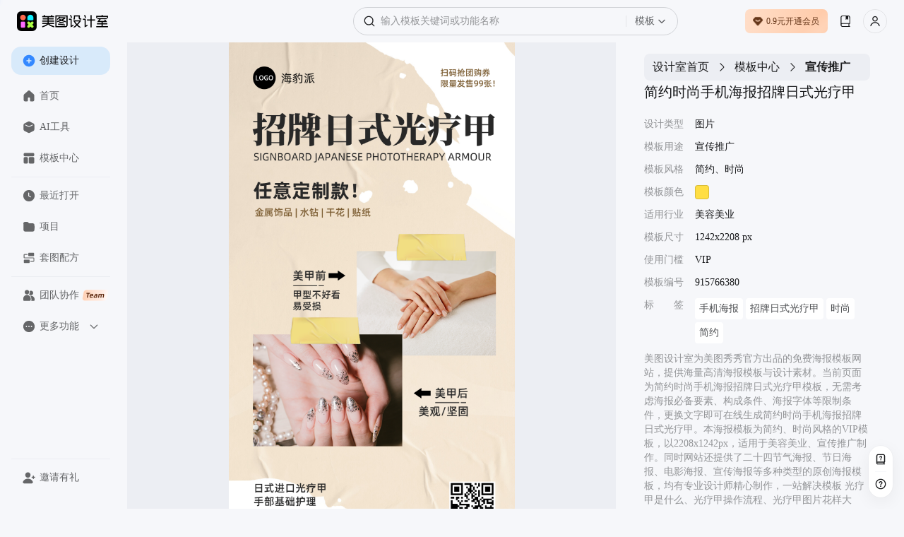

--- FILE ---
content_type: text/html; charset=utf-8
request_url: https://www.designkit.cn/template/915766380
body_size: 49765
content:
<!doctype html><html data-xdesign="true" lang="en" render-type="server" class="light"><head><meta http-equiv="Cache-Control" content="no-store, no-cache, must-revalidate, max-age=0"/><meta name="format-detection" content="telephone=no"/><meta charSet="utf-8"/><meta name="renderer" content="webkit"/><meta name="force-rendering" content="webkit"/><meta name="referrer" content="no-referrer-when-downgrade"/><meta name="viewport" content="width=device-width, initial-scale=1, maximum-scale=1, user-scalable=0, viewport-fit=cover"/><meta name="applicable-device" content="pc"/><meta name="shenma-site-verification" content="88e9fe477fd481b326c3328227355f6a_1765420293"/><meta name="bytedance-verification-code" content="G2wVGshiG4yHgQZFHK3L"/><meta name="sogou_site_verification" content="uQ8uWSxoCq"/><meta name="360-site-verification" content="ddf853a02f5f6ffbc44073f8b24e56c6"/><title>简约时尚手机海报招牌日式光疗甲-美图设计室官网</title><meta name="keywords" content="光疗甲是什么,光疗甲操作流程,光疗甲图片花样大全,光疗甲怎么卸掉,光疗甲和普通甲区别,光疗甲多少钱一次,光疗甲和芭比甲的区别,光疗甲片和普通甲片的区别,光疗甲油胶有毒吗,光疗甲油胶没有烤灯怎么办 美容美业"/><meta name="description" content="美图设计室-是美图秀秀旗下的智能设计在线协作平台，是一款平面设计工具和在线平面设计软件,提供 简约、时尚 风格的VIP模板，一键智能生成简约时尚手机海报招牌日式光疗甲，立即点击www.designkit.cn美图设计室官网免费使用！"/><link rel="canonical" href="https://www.designkit.cn/template/915766380"/><link rel="shortcut icon" href="/favicon.ico" type="image/x-icon"/><meta property="og:image" content="https://public.static.meitudata.com/xiuxiu-pc/x-design/logo.png"/><meta property="og:image:alt" content="美图设计室"/><meta property="og:url" content="https://www.designkit.cn"/><meta property="og:title" content="美图设计室"/><meta property="og:description" content="美图设计室官网是美图秀秀官方出品的免费在线设计平台，专注为电商卖家与营销人赋能。平台集成领先AI技术，可一键智能生成商品图海报、完成精准抠图换背景，并提供海量电商模板、跨境主图等资源。无需任何设计技能，3秒即可免费产出高质量营销素材，全面提升您的运营与设计效率！"/><link rel="dns-prefetch" href="https://pc.meitudata.com/"/><link rel="dns-prefetch" href="https://webapi.designkit.cn/"/><link rel="dns-prefetch" href="https://xiuxiu-pro.meitudata.com/"/><link rel="dns-prefetch" href="https://xiuxiupro-material-center.meitudata.com/"/><script src="https://titan-h5.meitu.com/xiuxiu-pc/web-xiuxiu-offical/js/get-assist-gid.js" async=""></script><link rel="stylesheet" href="https://pc.meitudata.com/x-design/css/common.78499244.css"></head><body style="min-width:1000px"><div data-page="true" id="app"><div class="" style="position:fixed;top:0;left:0;height:3px;background:transparent;z-index:99999999999;width:100%"><div class="" style="height:100%;background:#225af9;transition:all 500ms ease;width:0%"><div style="box-shadow:0 0 10px #225af9, 0 0 10px #225af9;width:5%;opacity:1;position:absolute;height:100%;transition:all 500ms ease;transform:rotate(3deg) translate(0px, -4px);left:-10rem"></div></div></div><div class="Page detail"><div class="Frame header"><div class="header-content"><div class="left"><div class="xdesign-logo-module"><div class="xdesign-logo"><div class="xdesign-logo-module__container"><a href="/" class="xdesign-logo-module__img--row"><img class="xdesign-logo-module__img" style="height:28px" src="https://xiuxiu-pro.meitudata.com/poster/24294ee6a8255777b19a2e651241a92f.png" alt="美图设计室"/><div class="xdesign-logo-module__tooltip">拖动Logo到书签栏，收藏美图设计室，打开更便捷～</div></a></div></div></div></div><div class="content" style="transition:.6s"><div class="Widget search"><div class="inputBox"><span class="iconfont icon-SearchBold searchIcon" alias-name="SearchBold" style="width:16px;height:16px;display:flex;align-items:center;justify-content:center;color:var(--content-input);font-size:16px"></span><div class="inputBoxInner"><input type="text" value="" placeholder="输入模板关键词或功能名称" class="input"/></div><div class="dropdownContainer"><div class="dropdownTrigger"><span class="dropdownText">模板</span><span class="iconfont icon-ChevronDownBlack dropdownIcon" alias-name="ChevronDownBlack" style="width:12px;height:12px;display:flex;align-items:center;justify-content:center;color:var(--content-system-secondary);font-size:12px"></span></div></div></div><div class="panel hide"><div class="panelBody"><div style="visibility:hidden;height:0"><div class="records" style="border-bottom:1px solid var(--stroke-system-separator)"><div class="recordsHeader"><span class="title">历史记录</span><span class="btn">清空</span></div><div class="recordsBody"></div></div></div></div></div></div></div><div class="right"><div class="Button buyVip headerRightBtn"></div><div class="Widget userInfo"></div></div></div></div><div class="Frame container"><div class="Frame sideBar"><div style="position:relative;overflow:hidden;width:100%;height:100%"><div style="position:absolute;top:0;left:0;right:0;bottom:0;overflow:hidden;-webkit-overflow-scrolling:touch;margin-right:0;margin-bottom:0"><div class="topMenuWrap"><div class="Button create"><span class="iconfont icon-PlusCircleBoldFill " alias-name="PlusCircleBoldFill" style="width:18px;height:18px;display:flex;align-items:center;justify-content:center;color:var(--background-web-color-selected);font-size:18px"></span>创建设计</div><div class="Widget menu"><a class="item" href="/"><span class="iconfont icon-HomeFill " alias-name="HomeFill" style="width:18px;height:18px;display:flex;align-items:center;justify-content:center;color:#dadada;font-size:18px"></span>首页</a><a class="item" href="/tools/"><span class="iconfont icon-ToolboxFill " alias-name="ToolboxFill" style="width:18px;height:18px;display:flex;align-items:center;justify-content:center;color:#dadada;font-size:18px"></span>AI工具</a><a class="item" href="/templates/"><span class="iconfont icon-TemplateFill " alias-name="TemplateFill" style="width:18px;height:18px;display:flex;align-items:center;justify-content:center;color:#dadada;font-size:18px"></span>模板中心</a><div class="line"></div><a class="item stepRecent" href="/recent"><span class="iconfont icon-ClockFill " alias-name="ClockFill" style="width:18px;height:18px;display:flex;align-items:center;justify-content:center;color:#dadada;font-size:18px"></span>最近打开</a><a class="item stepSpace" href="/space/"><span class="iconfont icon-FolderFill " alias-name="FolderFill" style="width:18px;height:18px;display:flex;align-items:center;justify-content:center;color:#dadada;font-size:18px"></span>项目</a><div class="line"></div><a class="item" href="https://www.designkit.cn/team?from=home_sidebar" target="_blank"><span class="iconfont icon-UserGroupFill " alias-name="UserGroupFill" style="width:18px;height:18px;display:flex;align-items:center;justify-content:center;color:#dadada;font-size:18px"></span>团队协作<img class="tagIcon" src="https://pc.meitudata.com/x-design/img/team.5e7b8d02.png"/></a><div class="moreMenu"><div class="moreMenu-topHeaderWrap"><div class="moreMenu-topHeader"><div class="topItem"><span class="iconfont icon-DotsCircleFill more" alias-name="DotsCircleFill" style="width:18px;height:18px;display:flex;align-items:center;justify-content:center;font-size:18px"></span>更多功能</div><span class="iconfont icon-ChevronDownBold down" alias-name="ChevronDownBold" style="width:14px;height:14px;display:flex;align-items:center;justify-content:center;color:var(--content-web-secondary);font-size:14px"></span></div></div><div class="moreMenu-panel"><a href="https://www.hellorf.com/?channel=x-design" target="_blank" class="item" rel="external nofollow"><span class="iconfont icon-CopyrightFill " alias-name="CopyrightFill" style="width:18px;height:18px;display:flex;align-items:center;justify-content:center;font-size:18px"></span>版权图库</a><a href="https://www.designkit.cn/aicp" target="_blank" class="item"><span class="iconfont icon-CommercialAuctionFill " alias-name="CommercialAuctionFill" style="width:18px;height:18px;display:flex;align-items:center;justify-content:center;font-size:18px"></span>AI商拍</a><a href="https://www.kaipai.com/editor?channel=design_web" target="_blank" class="item" rel="external nofollow"><span class="iconfont icon-ShearBlack " alias-name="ShearBlack" style="width:18px;height:18px;display:flex;align-items:center;justify-content:center;font-size:18px"></span>AI视频剪辑</a><a href="" target="_blank" class="item"><span class="iconfont icon-ArrowDownCircleFill " alias-name="ArrowDownCircleFill" style="width:18px;height:18px;display:flex;align-items:center;justify-content:center;font-size:18px"></span>下载中心</a></div></div></div></div></div><div style="position:absolute;height:6px;display:none;right:2px;bottom:2px;left:2px;border-radius:3px"><div style="position:relative;display:block;height:100%;cursor:pointer;border-radius:inherit;background-color:rgba(0,0,0,.2)"></div></div><div style="position:absolute;width:6px;display:none;right:2px;bottom:2px;top:2px;border-radius:3px"><div style="position:relative;display:block;width:100%;cursor:pointer;border-radius:inherit;background-color:rgba(0,0,0,.2)"></div></div></div><div class="bottomMenuWrap"><div class="Widget menu"><div class="line"></div><div class="item" style="transition:none"><span class="iconfont icon-UserAddFill " alias-name="UserAddFill" style="width:18px;height:18px;display:flex;align-items:center;justify-content:center;color:#dadada;font-size:18px"></span>邀请有礼</div></div></div></div><div class="Frame main"><div class="Module content"><div class="template-info-wrap"><div class="imageWrap"><img class="img" src="https://material-center.meitudata.com/material/image/614d9b7fd3eb61027.png" alt="简约时尚手机海报招牌日式光疗甲"/></div><div class="Module right"><div class="Widget breadCrumb multipleLevels"><a class="item" style="font-size:16px" href="/">设计室首页</a><span class="iconfont icon-ChevronRight " alias-name="ChevronRight" style="width:16px;height:16px;display:flex;align-items:center;justify-content:center;font-size:16px"></span><a class="item" style="font-size:16px" href="/templates">模板中心</a><span class="iconfont icon-ChevronRight " alias-name="ChevronRight" style="width:16px;height:16px;display:flex;align-items:center;justify-content:center;font-size:16px"></span><span class="item" style="font-size:16px">宣传推广</span></div><div class="title"><h1> <!-- -->简约时尚手机海报招牌日式光疗甲</h1></div><ul class="tplTable"><li><div class="tplTableLabel">设计类型</div><div class="tplTableValue">图片</div></li><li><div class="tplTableLabel">模板用途</div><div class="tplTableValue">宣传推广</div></li><li><div class="tplTableLabel">模板风格</div><div class="tplTableValue">简约、时尚</div></li><li><div class="tplTableLabel">模板颜色</div><div class="tplTableValue tplColorBox" style="background-color:#ffde43"></div></li><li><div class="tplTableLabel">适用行业</div><div class="tplTableValue">美容美业</div></li><li><div class="tplTableLabel">模板尺寸</div><div class="tplTableValue">1242x2208 px</div></li><li><div class="tplTableLabel">使用门槛</div><div class="tplTableValue">VIP</div></li><li><div class="tplTableLabel">模板编号</div><div class="tplTableValue">915766380</div></li><li><div class="tplTableLabel">标<span style="visibility:hidden">标签</span>签</div><div class="tplTableValue keywords"><a href="/templates/search?query=shoujihaibao">手机海报</a><a href="/templates/search?query=zhaopairishiguangliaojia">招牌日式光疗甲</a><a href="/templates/search?query=26050">时尚</a><a href="/templates/search?query=jianyue">简约</a></div></li></ul><div class="template-info"><p>美图设计室为美图秀秀官方出品的免费海报模板网站，提供海量高清海报模板与设计素材。当前页面为<!-- -->简约时尚手机海报招牌日式光疗甲<!-- -->模板，无需考虑海报必备要素、构成条件、海报字体等限制条件，更换文字即可在线生成<!-- -->简约时尚手机海报招牌日式光疗甲<!-- -->。本海报模板为<!-- -->简约、时尚<!-- -->风格的<!-- -->VIP<!-- -->模板，以<!-- -->2208<!-- -->x<!-- -->1242<!-- -->px，适用于<!-- -->美容美业<!-- -->、<!-- -->宣传推广<!-- -->制作。同时网站还提供了二十四节气海报、节日海报、电影海报、宣传海报等多种类型的原创海报模板，均有专业设计师精心制作，一站解决模板<!-- --> <!-- -->光疗甲是什么、<!-- -->光疗甲操作流程、<!-- -->光疗甲图片花样大全、<!-- -->光疗甲怎么卸掉、<!-- -->光疗甲和普通甲区别、<!-- -->光疗甲多少钱一次、<!-- -->光疗甲和芭比甲的区别、<!-- -->光疗甲片和普通甲片的区别、<!-- -->光疗甲油胶有毒吗、<!-- -->光疗甲油胶没有烤灯怎么办<!-- --> <!-- -->等问题。</p><p>海报设计是一个聚焦商用设计的多场景自助服务设计器，打破了传统设计软件的技术限制，将内容创意与设计工具完美的融合一体，为不同场景下的设计需求提供优质的内容+、工具+、设计+的视觉营销方案。根据不同场景不同尺寸需求，让用户利用简单易懂的使用方式，通过修改文字、添加图片等操作，快捷方便地生成行政办公海报、营销海报、广告图片、晒单图片等设计物料，拥有商用无忧的版权字体&amp;素材，让修图设计变得简单。美图秀秀是一款聚集多种产品为一身的网站；图片编辑，可通过调整预设尺寸、滤镜光效、文字贴纸等素材，轻松打造质感图片；工具百宝箱，内含抠图、拼图、证件照，超多工具想你所想。</p></div><button type="button" class="mt-design-rc-Button editTplBtn" data-type="primary" data-size="large"><div class="mt-design-rc-Button__children">立即编辑</div></button></div></div><div class="recommend-list"><h3>相似海报推荐</h3><div class="Widget waterFallFlow"><div class="v-list-component" style="opacity:1;overflow:initial"><div class="v-list-component__waterfall"><div><div class="itemWrapper" data-type="Template" data-track-index="0"><div class="item" style="height:391.1111111111111px;width:220px;background-color:#DDC5B8"><div><a href="/template/834784938" title="时尚简约美甲美业宣传推广海报"><div class="renderTemplates" style="transform-origin:center;height:auto"><img class="effectImg" src="https://xiuxiu-pro.meitudata.com/posters/be495f1a4aadf7cad66559361c8ce217.jpg?imageView2/2/w/640/q/100/ignore-error/1" alt="时尚简约美甲美业宣传推广海报"/></div><div class="corner"><img src="https://xiuxiupro-material-center.meitudata.com/material/image/64db3ae454a537395.png?imageView2/2/w/440/q/80/ignore-error/1"/></div></a><div class="mask"><div class="tooltip-container Button detail"><span class="iconfont icon-Skip " alias-name="Skip" style="width:14px;height:14px;display:flex;align-items:center;justify-content:center;font-size:14px"></span><div class="tooltip-content tooltip-bottom">新标签页打开<div class="tooltip-arrow tooltip-arrow-bottom"></div></div></div><div class="tooltip-container Button preview"><span class="iconfont icon-VisibleBold " alias-name="VisibleBold" style="width:14px;height:14px;display:flex;align-items:center;justify-content:center;font-size:14px"></span><div class="tooltip-content tooltip-bottom">预览<div class="tooltip-arrow tooltip-arrow-bottom"></div></div></div></div></div></div></div><div class="itemWrapper" data-type="Template" data-track-index="7"><div class="item" style="height:391.1111111111111px;width:220px;background-color:#E3C6B9"><div><a href="/template/961210573" title="简约风美甲套餐多图框拼贴促销海报"><div class="renderTemplates" style="transform-origin:center;height:auto"><img class="effectImg" src="https://xiuxiupro-material-center.meitudata.com/material/image/6225de780198f4098.png?imageView2/2/w/640/q/100/ignore-error/1" alt="简约风美甲套餐多图框拼贴促销海报"/></div></a><div class="mask"><div class="tooltip-container Button detail"><span class="iconfont icon-Skip " alias-name="Skip" style="width:14px;height:14px;display:flex;align-items:center;justify-content:center;font-size:14px"></span><div class="tooltip-content tooltip-bottom">新标签页打开<div class="tooltip-arrow tooltip-arrow-bottom"></div></div></div><div class="tooltip-container Button preview"><span class="iconfont icon-VisibleBold " alias-name="VisibleBold" style="width:14px;height:14px;display:flex;align-items:center;justify-content:center;font-size:14px"></span><div class="tooltip-content tooltip-bottom">预览<div class="tooltip-arrow tooltip-arrow-bottom"></div></div></div></div></div></div></div></div><div><div class="itemWrapper" data-type="Template" data-track-index="1"><div class="item" style="height:391.1111111111111px;width:220px;background-color:#E1D2CB"><div><a href="/template/852249380" title="简约时尚小美美甲海报价目表"><div class="renderTemplates" style="transform-origin:center;height:auto"><img class="effectImg" src="https://xiuxiu-pro.meitudata.com/posters/cf342046a72a87bffd6ae4e8d8dbf6f5.jpg?imageView2/2/w/640/q/100/ignore-error/1" alt="简约时尚小美美甲海报价目表"/></div></a><div class="mask"><div class="tooltip-container Button detail"><span class="iconfont icon-Skip " alias-name="Skip" style="width:14px;height:14px;display:flex;align-items:center;justify-content:center;font-size:14px"></span><div class="tooltip-content tooltip-bottom">新标签页打开<div class="tooltip-arrow tooltip-arrow-bottom"></div></div></div><div class="tooltip-container Button preview"><span class="iconfont icon-VisibleBold " alias-name="VisibleBold" style="width:14px;height:14px;display:flex;align-items:center;justify-content:center;font-size:14px"></span><div class="tooltip-content tooltip-bottom">预览<div class="tooltip-arrow tooltip-arrow-bottom"></div></div></div></div></div></div></div><div class="itemWrapper" data-type="Template" data-track-index="8"><div class="item" style="height:391.1111111111111px;width:220px;background-color:#E3CEC2"><div><a href="/template/925320309" title="简约风多图框美甲套餐手部护理前后对比促销海报"><div class="renderTemplates" style="transform-origin:center;height:auto"><img class="effectImg" src="https://xiuxiupro-material-center.meitudata.com/material/image/612da39793f4b3922.png?imageView2/2/w/640/q/100/ignore-error/1" alt="简约风多图框美甲套餐手部护理前后对比促销海报"/></div></a><div class="mask"><div class="tooltip-container Button detail"><span class="iconfont icon-Skip " alias-name="Skip" style="width:14px;height:14px;display:flex;align-items:center;justify-content:center;font-size:14px"></span><div class="tooltip-content tooltip-bottom">新标签页打开<div class="tooltip-arrow tooltip-arrow-bottom"></div></div></div><div class="tooltip-container Button preview"><span class="iconfont icon-VisibleBold " alias-name="VisibleBold" style="width:14px;height:14px;display:flex;align-items:center;justify-content:center;font-size:14px"></span><div class="tooltip-content tooltip-bottom">预览<div class="tooltip-arrow tooltip-arrow-bottom"></div></div></div></div></div></div></div></div><div><div class="itemWrapper" data-type="Template" data-track-index="2"><div class="item" style="height:391.1111111111111px;width:220px;background-color:#E2CEBE"><div><a href="/template/903087083" title="简约ins风美甲门店今日营业预约时间表海报"><div class="renderTemplates" style="transform-origin:center;height:auto"><img class="effectImg" src="https://xiuxiu-pro.meitudata.com/posters/2faa226e26c562eac18f1305152ecf9d.jpg?imageView2/2/w/640/q/100/ignore-error/1" alt="简约ins风美甲门店今日营业预约时间表海报"/></div></a><div class="mask"><div class="tooltip-container Button detail"><span class="iconfont icon-Skip " alias-name="Skip" style="width:14px;height:14px;display:flex;align-items:center;justify-content:center;font-size:14px"></span><div class="tooltip-content tooltip-bottom">新标签页打开<div class="tooltip-arrow tooltip-arrow-bottom"></div></div></div><div class="tooltip-container Button preview"><span class="iconfont icon-VisibleBold " alias-name="VisibleBold" style="width:14px;height:14px;display:flex;align-items:center;justify-content:center;font-size:14px"></span><div class="tooltip-content tooltip-bottom">预览<div class="tooltip-arrow tooltip-arrow-bottom"></div></div></div></div></div></div></div><div class="itemWrapper" data-type="Template" data-track-index="9"><div class="item" style="height:391.1111111111111px;width:220px;background-color:#ECD1C2"><div><a href="/template/973985702" title="简约文艺美甲套餐营销海报"><div class="renderTemplates" style="transform-origin:center;height:auto"><img class="effectImg" src="https://xiuxiupro-material-center.meitudata.com/material/image/623372b883d455265.png?imageView2/2/w/640/q/100/ignore-error/1" alt="简约文艺美甲套餐营销海报"/></div></a><div class="mask"><div class="tooltip-container Button detail"><span class="iconfont icon-Skip " alias-name="Skip" style="width:14px;height:14px;display:flex;align-items:center;justify-content:center;font-size:14px"></span><div class="tooltip-content tooltip-bottom">新标签页打开<div class="tooltip-arrow tooltip-arrow-bottom"></div></div></div><div class="tooltip-container Button preview"><span class="iconfont icon-VisibleBold " alias-name="VisibleBold" style="width:14px;height:14px;display:flex;align-items:center;justify-content:center;font-size:14px"></span><div class="tooltip-content tooltip-bottom">预览<div class="tooltip-arrow tooltip-arrow-bottom"></div></div></div></div></div></div></div></div><div><div class="itemWrapper" data-type="Template" data-track-index="3"><div class="item" style="height:391.1111111111111px;width:220px;background-color:#E1CEC9"><div><a href="/template/850164350" title="简约文艺风小美美甲分享今日爆款手机海报"><div class="renderTemplates" style="transform-origin:center;height:auto"><img class="effectImg" src="https://xiuxiu-pro.meitudata.com/posters/2e681581dfae3dce591f399abad903a5.jpg?imageView2/2/w/640/q/100/ignore-error/1" alt="简约文艺风小美美甲分享今日爆款手机海报"/></div></a><div class="mask"><div class="tooltip-container Button detail"><span class="iconfont icon-Skip " alias-name="Skip" style="width:14px;height:14px;display:flex;align-items:center;justify-content:center;font-size:14px"></span><div class="tooltip-content tooltip-bottom">新标签页打开<div class="tooltip-arrow tooltip-arrow-bottom"></div></div></div><div class="tooltip-container Button preview"><span class="iconfont icon-VisibleBold " alias-name="VisibleBold" style="width:14px;height:14px;display:flex;align-items:center;justify-content:center;font-size:14px"></span><div class="tooltip-content tooltip-bottom">预览<div class="tooltip-arrow tooltip-arrow-bottom"></div></div></div></div></div></div></div><div class="itemWrapper" data-type="Template" data-track-index="10"><div class="item" style="height:391.1111111111111px;width:220px;background-color:#D6C3B4"><div><a href="/template/895932357" title="简约ins风时尚美甲美业宣传营销海报"><div class="renderTemplates" style="transform-origin:center;height:auto"><img class="effectImg" src="https://xiuxiu-pro.meitudata.com/posters/65e257daf048d0b297da660f37789d2d.jpg?imageView2/2/w/640/q/100/ignore-error/1" alt="简约ins风时尚美甲美业宣传营销海报"/></div><div class="corner"><img src="https://xiuxiupro-material-center.meitudata.com/material/image/64db3ae454a537395.png?imageView2/2/w/440/q/80/ignore-error/1"/></div></a><div class="mask"><div class="tooltip-container Button detail"><span class="iconfont icon-Skip " alias-name="Skip" style="width:14px;height:14px;display:flex;align-items:center;justify-content:center;font-size:14px"></span><div class="tooltip-content tooltip-bottom">新标签页打开<div class="tooltip-arrow tooltip-arrow-bottom"></div></div></div><div class="tooltip-container Button preview"><span class="iconfont icon-VisibleBold " alias-name="VisibleBold" style="width:14px;height:14px;display:flex;align-items:center;justify-content:center;font-size:14px"></span><div class="tooltip-content tooltip-bottom">预览<div class="tooltip-arrow tooltip-arrow-bottom"></div></div></div></div></div></div></div></div><div><div class="itemWrapper" data-type="Template" data-track-index="4"><div class="item" style="height:391.1111111111111px;width:220px;background-color:#E7D7D1"><div><a href="/template/925276074" title="简约文艺风渐变冬季美甲项目营销宣传海报"><div class="renderTemplates" style="transform-origin:center;height:auto"><img class="effectImg" src="https://xiuxiu-pro.meitudata.com/posters/5de57fe12c8aa14f6d4d8c0074fe3ca3.jpg?imageView2/2/w/640/q/100/ignore-error/1" alt="简约文艺风渐变冬季美甲项目营销宣传海报"/></div></a><div class="mask"><div class="tooltip-container Button detail"><span class="iconfont icon-Skip " alias-name="Skip" style="width:14px;height:14px;display:flex;align-items:center;justify-content:center;font-size:14px"></span><div class="tooltip-content tooltip-bottom">新标签页打开<div class="tooltip-arrow tooltip-arrow-bottom"></div></div></div><div class="tooltip-container Button preview"><span class="iconfont icon-VisibleBold " alias-name="VisibleBold" style="width:14px;height:14px;display:flex;align-items:center;justify-content:center;font-size:14px"></span><div class="tooltip-content tooltip-bottom">预览<div class="tooltip-arrow tooltip-arrow-bottom"></div></div></div></div></div></div></div><div class="itemWrapper" data-type="Template" data-track-index="11"><div class="item" style="height:391.1111111111111px;width:220px;background-color:#E0D1C9"><div><a href="/template/884550053" title="简约时尚美甲美睫营销海报价目表"><div class="renderTemplates" style="transform-origin:center;height:auto"><img class="effectImg" src="https://xiuxiupro-material-center.meitudata.com/material/image/641048f0933aa69.png?imageView2/2/w/640/q/100/ignore-error/1" alt="简约时尚美甲美睫营销海报价目表"/></div></a><div class="mask"><div class="tooltip-container Button detail"><span class="iconfont icon-Skip " alias-name="Skip" style="width:14px;height:14px;display:flex;align-items:center;justify-content:center;font-size:14px"></span><div class="tooltip-content tooltip-bottom">新标签页打开<div class="tooltip-arrow tooltip-arrow-bottom"></div></div></div><div class="tooltip-container Button preview"><span class="iconfont icon-VisibleBold " alias-name="VisibleBold" style="width:14px;height:14px;display:flex;align-items:center;justify-content:center;font-size:14px"></span><div class="tooltip-content tooltip-bottom">预览<div class="tooltip-arrow tooltip-arrow-bottom"></div></div></div></div></div></div></div></div><div><div class="itemWrapper" data-type="Template" data-track-index="5"><div class="item" style="height:391.1111111111111px;width:220px;background-color:#DCBFB6"><div><a href="/template/872080745" title="文艺简约风美甲店试营业大放价手机海报"><div class="renderTemplates" style="transform-origin:center;height:auto"><img class="effectImg" src="https://xiuxiu-pro.meitudata.com/posters/fad2e2d26db8bbdb2ace8a87d818aa5e.jpg?imageView2/2/w/640/q/100/ignore-error/1" alt="文艺简约风美甲店试营业大放价手机海报"/></div><div class="corner"><img src="https://xiuxiupro-material-center.meitudata.com/material/image/64db3ae454a537395.png?imageView2/2/w/440/q/80/ignore-error/1"/></div></a><div class="mask"><div class="tooltip-container Button detail"><span class="iconfont icon-Skip " alias-name="Skip" style="width:14px;height:14px;display:flex;align-items:center;justify-content:center;font-size:14px"></span><div class="tooltip-content tooltip-bottom">新标签页打开<div class="tooltip-arrow tooltip-arrow-bottom"></div></div></div><div class="tooltip-container Button preview"><span class="iconfont icon-VisibleBold " alias-name="VisibleBold" style="width:14px;height:14px;display:flex;align-items:center;justify-content:center;font-size:14px"></span><div class="tooltip-content tooltip-bottom">预览<div class="tooltip-arrow tooltip-arrow-bottom"></div></div></div></div></div></div></div></div><div><div class="itemWrapper" data-type="Template" data-track-index="6"><div class="item" style="height:391.1111111111111px;width:220px;background-color:#E7D3C7"><div><a href="/template/885684482" title="简约文艺风美甲店今日约满朋友圈营业海报"><div class="renderTemplates" style="transform-origin:center;height:auto"><img class="effectImg" src="https://xiuxiu-pro.meitudata.com/posters/325dbe869dc20d5a0f91100d054b9024.jpg?imageView2/2/w/640/q/100/ignore-error/1" alt="简约文艺风美甲店今日约满朋友圈营业海报"/></div><div class="corner"><img src="https://xiuxiupro-material-center.meitudata.com/material/image/64db3ae454a537395.png?imageView2/2/w/440/q/80/ignore-error/1"/></div></a><div class="mask"><div class="tooltip-container Button detail"><span class="iconfont icon-Skip " alias-name="Skip" style="width:14px;height:14px;display:flex;align-items:center;justify-content:center;font-size:14px"></span><div class="tooltip-content tooltip-bottom">新标签页打开<div class="tooltip-arrow tooltip-arrow-bottom"></div></div></div><div class="tooltip-container Button preview"><span class="iconfont icon-VisibleBold " alias-name="VisibleBold" style="width:14px;height:14px;display:flex;align-items:center;justify-content:center;font-size:14px"></span><div class="tooltip-content tooltip-bottom">预览<div class="tooltip-arrow tooltip-arrow-bottom"></div></div></div></div></div></div></div></div></div><div class="v-list-component__noMore"></div><div></div></div></div></div><footer class="Frame footer"><div class="info"><div class="left"><div class="col"><img class="footerLogo" src="https://pc.meitudata.com/x-design/img/footer-logo-light.e14e3327.svg" alt="美图秀秀"/></div></div><div class="right"><div class="col"><div class="title">模板</div><div class="content"></div></div><div class="col"><div class="title">支持与服务</div><div class="content"><a class="item" href="https://www.meitu.com/" target="_blank" rel="noreferrer">关于我们</a><a class="item" href="https://hr.meitu.com/social-recruitment/meitu/54137/#/" target="_blank" rel="noreferrer">加入我们</a><a class="item" href="/agreement" target="_blank" rel="noreferrer">用户协议</a><a class="item" href="/legal-agreement" target="_blank" rel="noreferrer">隐私政策</a><a class="item" href="/hot" target="_blank" rel="noreferrer">热门搜索</a></div></div><div class="col"><div class="title">友情链接</div><div class="content"><a class="item" href="https://mcp.meitu.com/materials#/Entrance" target="_blank" rel="noreferrer">供稿中心</a><a class="item" href="https://www.designkit.cn/editor" target="_blank" rel="noreferrer">美图秀秀网页版</a><a class="item" href="https://www.designkit.cn/cutout" target="_blank" rel="noreferrer">美图抠图</a><a class="item" href="https://wink.meitu.com/?channel=xdesignweb_blogroll_7" target="_blank" rel="noreferrer">Wink</a></div></div></div></div><div class="copyright">© 2026 美图公司 版权所有 &nbsp;&nbsp;违法和不良信息举报电话：400-990-9696, 网络文化经营<br/><a target="_blank" href="https://public.static.meitudata.com/meitu/business-license/meituwang/Meitu-business-license--20221216.pdf">营业执照</a> &nbsp; <a target="_blank" href="https://public.static.meitudata.com/meitu/business-license/meituwang/ICP-EDI-2019-2024.pdf">经营许可证</a> &nbsp; <a target="_blank" href="http://www.beian.gov.cn/portal/registerSystemInfo?recordcode=35020302000186">闽公网安备 35020302000186号</a>, <a target="_blank" href="https://beian.miit.gov.cn">闽B2-20040192-100</a>, <a target="_blank" href="https://public.static.meitudata.com/meitu/business-license/meituwang/network-culture-2021-2024.pdf">闽网文(2021)3392-058号</a>, <a target="_blank" href="https://beian.cac.gov.cn/#/index">网信算备 350203814951001230023号</a><br/>厦门美图之家科技有限公司 厦门美图网科技有限公司 地址:厦门市同安区西柯镇美峰创谷美图大厦</div></footer></div></div></div></div><div></div></div><script>window.isIntl = false;</script><script src="https://res.wx.qq.com/connect/zh_CN/htmledition/js/wxLogin.js"></script><script>var _hmt = _hmt || [];
        (function () {
            var hm = document.createElement("script");
            hm.src = "https://hm.baidu.com/hm.js?84943f936dbda9ce563d1c5bd6ebd609";
            var s = document.getElementsByTagName("script")[0];
            s.parentNode.insertBefore(hm, s);
        })();
        </script><script async="" type="text/javascript" charSet="utf-8" src="https://titan-h5.meitu.com/xiuxiu-pc/ie-tip/ie-tip.js"></script><script> window.__INITIAL_STATE__= {"xGid":"9b317596863dd6d92f72cf71c6b76fba","clientInfo":{"isUsePrompt":false,"isClient":false,"isPC":false,"isMac":false,"isLinux":false,"isWeb":true,"isMacAppStore":false,"incomeSource":"MTXX-WEB"},"theme":"light","locale":"cn","origin":"http:\u002F\u002F*","url":"\u002Ftemplate\u002F915766380","envConfig":{"CLIENT_ID":"1189857523","env":"prod","cdn":"https:\u002F\u002Fpc.meitudata.com\u002Fx-design\u002F","webApi":"https:\u002F\u002Fwebapi.designkit.cn","innerWebApi":"http:\u002F\u002Fwebapi-pc.m.com","postersApi":"https:\u002F\u002Fapi.posters.meitu.com","socketApi":"https:\u002F\u002Fwebsocket-design.meitu.com"},"listLimit":20,"title":"简约时尚手机海报招牌日式光疗甲-美图设计室官网","keywords":"光疗甲是什么,光疗甲操作流程,光疗甲图片花样大全,光疗甲怎么卸掉,光疗甲和普通甲区别,光疗甲多少钱一次,光疗甲和芭比甲的区别,光疗甲片和普通甲片的区别,光疗甲油胶有毒吗,光疗甲油胶没有烤灯怎么办 美容美业","description":"美图设计室-是美图秀秀旗下的智能设计在线协作平台，是一款平面设计工具和在线平面设计软件,提供 简约、时尚 风格的VIP模板，一键智能生成简约时尚手机海报招牌日式光疗甲，立即点击www.designkit.cn美图设计室官网免费使用！","homeRenderToTeam":false,"homeRenderToPPT":false,"isEnterTest":null,"isEnterHomePageABTest":false,"isPersonal":true,"pageDetail":{"canvas_type":1,"category_id":110,"colors":[{"code":"#ffde43","name":"黄色"}],"container_num":0,"corner_mark":{"height":0,"url":"","width":0},"corner_mark_id":0,"created_at":1684206213,"default_name":"简约时尚手机海报招牌日式光疗甲","extra":"","formal_at":1684206213,"formula":{"preview":"https:\u002F\u002Fmaterial-center.meitudata.com\u002Fmaterial\u002Fimage\u002F614d9b7fd3eb61027.png","version":"2.0.0","name":"简约时尚手机海报招牌日式光疗甲","support_v0":"0","templateConf":{"width":1242,"height":2208,"layers":[{"id":"851e1403-2a57-4f3e-9a4f-405b58378d99","layerType":"bg","width":1242,"height":2208,"left":0,"top":0,"rotate":0,"opacity":1,"lock":false,"shine":false,"url":"https:\u002F\u002Fmaterial-center.meitudata.com\u002Fmaterial\u002Fimage\u002Ftcruo1y0waovjsvp.png","stretchOption":2,"naturalWidth":1242,"naturalHeight":2208,"imageTransform":{"offsetX":0,"offsetY":0,"rotate":0,"scale":1,"flipH":false,"flipV":false,"widthRatio":1,"heightRatio":1},"backgroundColor":""},{"id":"47b48d98-c191-4964-892c-896013b0b09c","layerType":"text","width":1064,"height":59.98752639999999,"left":101,"top":340.0062368,"rotate":0,"opacity":1,"text":"招牌日式光疗甲","lock":false,"shine":true,"color":"#282828ff","fontSize":151.9684188,"fontFamily":"SourceHanSerifCN-Heavy","lineSpacing":-805.2632061734658,"letterSpacing":0,"bold":false,"italic":false,"lineThrough":false,"underline":false,"textAlign":"left","writingMode":"horizontal-tb","textGlow":[],"textShadow":[],"textStroke":[]},{"id":"00e61e83-b779-4cae-9ed9-0e4f7cbf33ec","layerType":"img","width":1031,"height":41,"left":109,"top":480,"rotate":0,"opacity":1,"lock":false,"children":[],"shine":false,"url":"https:\u002F\u002Fmaterial-center.meitudata.com\u002Fmaterial\u002Fimage\u002F2jdcg2mxn8tdokxh.png","stretchOption":2,"naturalWidth":1031,"naturalHeight":41,"imageTransform":{"offsetX":0,"offsetY":0,"rotate":0,"scale":1,"flipH":false,"flipV":false,"widthRatio":1,"heightRatio":1}},{"id":"4c83b497-e613-4cf3-baaf-36579555e18f","layerType":"text","width":502,"height":59.93834379999999,"left":106,"top":613.0308281,"rotate":0,"opacity":1,"text":"任意定制款！","lock":false,"shine":true,"color":"#282828ff","fontSize":84.91265879999999,"fontFamily":"AlibabaPuHuiTi-Bold","lineSpacing":-494.11768931677824,"letterSpacing":0,"bold":false,"italic":false,"lineThrough":false,"underline":false,"textAlign":"left","writingMode":"horizontal-tb","textGlow":[],"textShadow":[],"textStroke":[]},{"id":"a3806544-5260-45e9-b955-906d9aec11f4","layerType":"img","width":100,"height":99,"left":104,"top":104,"rotate":0,"opacity":1,"lock":false,"children":[],"shine":true,"url":"https:\u002F\u002Fmaterial-center.meitudata.com\u002Fmaterial\u002Fimage\u002Ffrwjrgfujcuxpddp.png","stretchOption":2,"naturalWidth":100,"naturalHeight":99,"imageTransform":{"offsetX":0,"offsetY":0,"rotate":0,"scale":1,"flipH":false,"flipV":false,"widthRatio":1,"heightRatio":1}},{"id":"ed403b84-70cf-43a8-977b-4bb9aec2e3fe","layerType":"text","width":149,"height":80.66,"left":226,"top":114.67,"rotate":0,"opacity":1,"text":"海豹派","lock":false,"shine":true,"color":"#000000ff","fontSize":50.14,"fontFamily":"AlibabaPuHuiTi-Regular","lineSpacing":408.6956521739131,"letterSpacing":0,"bold":false,"italic":false,"lineThrough":false,"underline":false,"textAlign":"left","writingMode":"horizontal-tb","textGlow":[],"textShadow":[],"textStroke":[]},{"id":"818b3bae-fe14-473a-b056-6d208cecd336","layerType":"img","width":200,"height":200,"left":957,"top":1906,"rotate":0,"opacity":1,"lock":false,"children":[],"shine":true,"url":"https:\u002F\u002Fmaterial-center.meitudata.com\u002Fmaterial\u002Fimage\u002Fdai7ev86ct7s1wor.png","stretchOption":0,"naturalWidth":200,"naturalHeight":200,"imageTransform":{"offsetX":0,"offsetY":0,"rotate":0,"scale":1,"flipH":false,"flipV":false,"widthRatio":1,"heightRatio":1}},{"id":"6e4bd01c-cec2-48ab-b431-bf01919cef8d","layerType":"img","width":605,"height":453,"left":555,"top":906,"rotate":0,"opacity":1,"lock":false,"children":[],"shine":true,"url":"https:\u002F\u002Fmaterial-center.meitudata.com\u002Fmaterial\u002Fimage\u002Fugffulwu94ltuxpt.png","stretchOption":2,"naturalWidth":605,"naturalHeight":453,"imageTransform":{"offsetX":0,"offsetY":0,"rotate":0,"scale":1,"flipH":false,"flipV":false,"widthRatio":1,"heightRatio":1}},{"id":"64d63ac9-0009-4a8e-a59b-b4bce9ed4be1","layerType":"img","width":649,"height":486,"left":104,"top":1267,"rotate":0,"opacity":1,"lock":false,"children":[],"shine":true,"url":"https:\u002F\u002Fmaterial-center.meitudata.com\u002Fmaterial\u002Fimage\u002F1cybjjff7oqnxk1v.png","stretchOption":2,"naturalWidth":649,"naturalHeight":486,"imageTransform":{"offsetX":0,"offsetY":0,"rotate":0,"scale":1,"flipH":false,"flipV":false,"widthRatio":1,"heightRatio":1}},{"id":"d1160022-989a-4921-ae1d-fb77c8a9138e","layerType":"img","width":307,"height":118,"left":727,"top":831,"rotate":0,"opacity":1,"lock":false,"children":[],"shine":false,"url":"https:\u002F\u002Fmaterial-center.meitudata.com\u002Fmaterial\u002Fimage\u002Fzfmugfmropmdqrta.png","stretchOption":2,"naturalWidth":307,"naturalHeight":118,"imageTransform":{"offsetX":0,"offsetY":0,"rotate":0,"scale":1,"flipH":false,"flipV":false,"widthRatio":1,"heightRatio":1}},{"id":"4583a661-dc0f-4db7-b781-2aa8fcafec82","layerType":"img","width":307,"height":118,"left":266,"top":1193,"rotate":0,"opacity":1,"lock":false,"children":[],"shine":false,"url":"https:\u002F\u002Fmaterial-center.meitudata.com\u002Fmaterial\u002Fimage\u002Fe8zemocdqsarkpd6.png","stretchOption":2,"naturalWidth":307,"naturalHeight":118,"imageTransform":{"offsetX":0,"offsetY":0,"rotate":0,"scale":1,"flipH":false,"flipV":false,"widthRatio":1,"heightRatio":1}},{"id":"7bc35321-0782-40ce-bdae-bd8897bbcbc6","layerType":"text","width":319,"height":116.7423984,"left":107,"top":1904.1288008,"rotate":0,"opacity":1,"text":"日式进口光疗甲\n手部基础护理","lock":false,"shine":true,"color":"#282828ff","fontSize":46.240466399999995,"fontFamily":"AlibabaPuHuiTi-Medium","lineSpacing":62.34019127454138,"letterSpacing":0,"bold":false,"italic":false,"lineThrough":false,"underline":false,"textAlign":"left","writingMode":"horizontal-tb","textGlow":[],"textShadow":[],"textStroke":[]},{"id":"815dc062-1512-426d-8892-abeef35e51c5","layerType":"img","width":437,"height":44,"left":107,"top":2055,"rotate":0,"opacity":1,"lock":false,"children":[],"shine":false,"url":"https:\u002F\u002Fmaterial-center.meitudata.com\u002Fmaterial\u002Fimage\u002F1zkyzfjf4xnamhwn.png","stretchOption":2,"naturalWidth":437,"naturalHeight":44,"imageTransform":{"offsetX":0,"offsetY":0,"rotate":0,"scale":1,"flipH":false,"flipV":false,"widthRatio":1,"heightRatio":1}},{"id":"408de0e7-57e3-401a-8120-7167432de30d","layerType":"text","width":213,"height":101.278736,"left":277,"top":1069.360632,"rotate":0,"opacity":1,"text":"甲型不好看\n易受损","lock":false,"shine":true,"color":"#282828ff","fontSize":42.3529288,"fontFamily":"AlibabaPuHuiTi-Medium","lineSpacing":-4.347906159443804,"letterSpacing":0,"bold":false,"italic":false,"lineThrough":false,"underline":false,"textAlign":"left","writingMode":"horizontal-tb","textGlow":[],"textShadow":[],"textStroke":[]},{"id":"ae0b21fd-d729-4c33-90c5-ea6af7473d27","layerType":"text","width":146,"height":59.13687,"left":277,"top":982.431565,"rotate":0,"opacity":1,"text":"美甲前","lock":false,"shine":true,"color":"#282828ff","fontSize":49.4,"fontFamily":"AlibabaPuHuiTi-Medium","lineSpacing":-2.897368421052482,"letterSpacing":0,"bold":false,"italic":false,"lineThrough":false,"underline":false,"textAlign":"left","writingMode":"horizontal-tb","textGlow":[],"textShadow":[],"textStroke":[]},{"id":"2576c867-f954-4963-8493-9f6c6a4b4267","layerType":"img","width":134,"height":4,"left":279,"top":1054,"rotate":0,"opacity":1,"lock":false,"children":[],"shine":false,"url":"https:\u002F\u002Fmaterial-center.meitudata.com\u002Fmaterial\u002Fimage\u002F172u4tjsajzxthdu.png","stretchOption":2,"naturalWidth":134,"naturalHeight":4,"imageTransform":{"offsetX":0,"offsetY":0,"rotate":0,"scale":1,"flipH":false,"flipV":false,"widthRatio":1,"heightRatio":1}},{"id":"8097dde0-dcf1-48af-bf7e-7dad80ca61a4","layerType":"img","width":73,"height":44,"left":433,"top":990,"rotate":0,"opacity":1,"lock":false,"children":[],"shine":false,"url":"https:\u002F\u002Fmaterial-center.meitudata.com\u002Fmaterial\u002Fimage\u002Fel2j9ddtq0g1xvcd.png","stretchOption":2,"naturalWidth":73,"naturalHeight":44,"imageTransform":{"offsetX":0,"offsetY":0,"rotate":0,"scale":1,"flipH":false,"flipV":false,"widthRatio":1,"heightRatio":1}},{"id":"3d38a196-a43c-4ed7-907e-824653ee4e02","layerType":"text","width":221,"height":59.13687,"left":823,"top":1571.431565,"rotate":0,"opacity":1,"text":"美观\u002F坚固","lock":false,"shine":true,"color":"#282828ff","fontSize":49.4,"fontFamily":"AlibabaPuHuiTi-Medium","lineSpacing":-2.897368421052482,"letterSpacing":0,"bold":false,"italic":false,"lineThrough":false,"underline":false,"textAlign":"left","writingMode":"horizontal-tb","textGlow":[],"textShadow":[],"textStroke":[]},{"id":"990f2f99-b8b6-4c35-ad21-c29d1f6bd052","layerType":"text","width":150,"height":59.13687,"left":894,"top":1491.931565,"rotate":0,"opacity":1,"text":"美甲后","lock":false,"shine":true,"color":"#282828ff","fontSize":49.4,"fontFamily":"AlibabaPuHuiTi-Medium","lineSpacing":-2.897368421052482,"letterSpacing":0,"bold":false,"italic":false,"lineThrough":false,"underline":false,"textAlign":"left","writingMode":"horizontal-tb","textGlow":[],"textShadow":[],"textStroke":[]},{"id":"9b78e8a0-b175-4d3e-9be9-4dceff002012","layerType":"img","width":134,"height":5,"left":896,"top":1561,"rotate":0,"opacity":1,"lock":false,"children":[],"shine":false,"url":"https:\u002F\u002Fmaterial-center.meitudata.com\u002Fmaterial\u002Fimage\u002Fjzjoayhmfklgznqs.png","stretchOption":2,"naturalWidth":134,"naturalHeight":5,"imageTransform":{"offsetX":0,"offsetY":0,"rotate":0,"scale":1,"flipH":false,"flipV":false,"widthRatio":1,"heightRatio":1}},{"id":"55de4b23-0158-45f1-9afe-5f5e6278ab35","layerType":"img","width":73,"height":45,"left":803,"top":1500,"rotate":0,"opacity":1,"lock":false,"children":[],"shine":false,"url":"https:\u002F\u002Fmaterial-center.meitudata.com\u002Fmaterial\u002Fimage\u002Frrluizetdonjc2nk.png","stretchOption":2,"naturalWidth":73,"naturalHeight":45,"imageTransform":{"offsetX":0,"offsetY":0,"rotate":0,"scale":1,"flipH":false,"flipV":false,"widthRatio":1,"heightRatio":1}},{"id":"6e0d3633-498d-433c-ad6d-1de7b4499c5f","layerType":"text","width":265,"height":95.7630344,"left":918,"top":106.61848280000001,"rotate":0,"opacity":1,"text":"扫码抢团购券 \n限量发售99张！","lock":false,"shine":true,"color":"#7c5d32ff","fontSize":36.7661668,"fontFamily":"AlibabaPuHuiTi-Medium","lineSpacing":102.32551738300866,"letterSpacing":0,"bold":false,"italic":false,"lineThrough":false,"underline":false,"textAlign":"left","writingMode":"horizontal-tb","textGlow":[],"textShadow":[],"textStroke":[]},{"id":"e51174da-7a20-4b3a-b951-10f016c2d186","layerType":"text","width":507,"height":60.0640488,"left":112,"top":707.4679756,"rotate":0,"opacity":1,"text":"金属饰品 | 水钻 | 干花 | 贴纸","lock":false,"shine":true,"color":"#7c5d32ff","fontSize":42.044831699999996,"fontFamily":"AlibabaPuHuiTi-Medium","lineSpacing":228.57151215567862,"letterSpacing":0,"bold":false,"italic":false,"lineThrough":false,"underline":false,"textAlign":"left","writingMode":"horizontal-tb","textGlow":[],"textShadow":[],"textStroke":[]}]}},"formula_parse_version":"2.0.0","id":915766380,"industry_names":["美容美业"],"keywords":[{"id":8507,"keyword":"手机海报","spell":"shoujihaibao"},{"id":69239,"keyword":"招牌日式光疗甲","spell":"zhaopairishiguangliaojia"},{"id":26050,"keyword":"时尚","spell":""},{"id":4984,"keyword":"简约","spell":"jianyue"}],"long_tail_keywords":"光疗甲是什么,光疗甲操作流程,光疗甲图片花样大全,光疗甲怎么卸掉,光疗甲和普通甲区别,光疗甲多少钱一次,光疗甲和芭比甲的区别,光疗甲片和普通甲片的区别,光疗甲油胶有毒吗,光疗甲油胶没有烤灯怎么办","multi_preview":[],"nested_id":0,"nested_list":[],"purpose_names":["宣传推广"],"style_names":["简约","时尚"],"support_v0":0,"template_size":{"height":2208,"width":1242},"threshold":1,"thumbnail":{"bg_color":"#DDCEBE","height":2208,"url":"https:\u002F\u002Fxiuxiupro-material-center.meitudata.com\u002Fmaterial\u002Fimage\u002F614d9b7fd3eb61027.png","width":1242},"type":"haibaopai_template","type_id":1000},"recommendList":{"cursor":"1","materials":[{"ai_available_status":0,"animation_switch":0,"animation_video":[],"category_id":110,"color_ids":[166,168],"corner_mark":1692088682242857,"corner_mark_url":"https:\u002F\u002Fxiuxiupro-material-center.meitudata.com\u002Fmaterial\u002Fimage\u002F64db3ae454a537395.png","created_at":1680046789,"font_ids":[100100168,1631970243548597,100100173,100100193],"formal_at":1680772356,"id":834784938,"industry_ids":[191],"is_limit_time":0,"keywords":"简约,文艺,时尚,美甲,美睫,美容,美业,宣传,推广,营销,海报","last_formal_at":1680772356,"limit_time_end":0,"limit_time_start":0,"long_tail_keywords":"美甲图片大全2022,美甲美睫纹绣培训学校学费多少,美甲培训费多少,美甲美睫纹绣培训学校,美甲美睫培训学校哪家排名第一,美甲图片大全2023,美甲图片大全2023新款式显白,美甲教程视频初学,美甲美睫需要学多久,美甲美睫培训学校","material":{"born_at":1667560333,"default_name":"时尚简约美甲美业宣传推广海报","id":834784938,"meta":{"canvas_type":1,"container_num":1,"cover_title":"时尚美甲","creator_role":2,"error":"","font_ids":[100100168,1631970243548597,100100173,100100193],"formula":"{\"preview\":\"https:\u002F\u002Fxiuxiu-pro.meitudata.com\u002Fposters\u002Fbe495f1a4aadf7cad66559361c8ce217.jpg\",\"name\":\"时尚简约美甲美业宣传推广海报\",\"version\":\"5.0.0\",\"support_v0\":0,\"templateConf\":{\"width\":1242,\"height\":2208,\"layers\":[{\"id\":\"56932c60-28f2-4c78-998f-83eb6ca0b708\",\"layerType\":\"bg\",\"width\":1242,\"height\":2208,\"left\":0,\"top\":0,\"rotate\":0,\"opacity\":1,\"lock\":false,\"children\":[],\"shine\":false,\"url\":\"https:\u002F\u002Fmaterial-center.meitudata.com\u002Fmaterial\u002Fimage\u002Fgqlgjpec4hlckaou.png\",\"cutoutMaskURL\":\"\",\"maskURL\":\"\",\"stretchOption\":0,\"naturalWidth\":1242,\"naturalHeight\":2208,\"imageTransform\":{\"offsetX\":0,\"offsetY\":0,\"rotate\":0,\"scale\":1,\"flipH\":false,\"flipV\":false,\"widthRatio\":1,\"heightRatio\":1},\"hidden\":false,\"maskType\":0,\"category\":2,\"mode\":0,\"parentId\":\"\",\"title\":\"\",\"materialIds\":{},\"backgroundColor\":\"#FFFFFFFF\"},{\"id\":\"44\",\"layerType\":\"img\",\"width\":1239,\"height\":2208,\"left\":3,\"top\":0,\"rotate\":0,\"opacity\":1,\"lock\":false,\"shine\":true,\"url\":\"https:\u002F\u002Fmaterial-center.meitudata.com\u002Fmaterial\u002Fimage\u002F6350f2198baf13872.png\",\"cutoutMaskURL\":\"\",\"maskURL\":\"\",\"stretchOption\":1,\"naturalWidth\":1239,\"naturalHeight\":2208,\"imageTransform\":{\"offsetX\":0,\"offsetY\":0,\"rotate\":0,\"scale\":1,\"flipH\":false,\"flipV\":false,\"widthRatio\":1,\"heightRatio\":1},\"hidden\":false,\"maskType\":0,\"category\":1,\"mode\":0,\"parentId\":\"\",\"title\":\"背景叠色\",\"materialIds\":{},\"children\":[]},{\"id\":\"50\",\"layerType\":\"text\",\"width\":226,\"height\":42,\"left\":811,\"top\":2043,\"rotate\":0,\"opacity\":1,\"text\":\"扫一扫立即预约\",\"lock\":false,\"shine\":false,\"color\":\"#4a2d23ff\",\"fontSize\":40,\"fontFamily\":\"Fontquan-XinYiJiXiangSong-Regular\",\"lineSpacing\":-149.99999999999991,\"letterSpacing\":0,\"bold\":false,\"italic\":false,\"lineThrough\":false,\"underline\":false,\"textAlign\":\"left\",\"writingMode\":\"horizontal-tb\",\"textGlow\":[],\"textShadow\":[],\"textStroke\":[],\"hidden\":false,\"parentId\":\"\",\"title\":\"扫一扫\",\"materialIds\":{\"font-family\":[\"100100168\"]}},{\"id\":\"21\",\"layerType\":\"img\",\"width\":180,\"height\":180,\"left\":831,\"top\":1846,\"rotate\":0,\"opacity\":1,\"lock\":false,\"shine\":false,\"url\":\"https:\u002F\u002Fmaterial-center.meitudata.com\u002Fmaterial\u002Fimage\u002Fppqismolmfj4m3sz.png\",\"cutoutMaskURL\":\"\",\"maskURL\":\"\",\"stretchOption\":0,\"naturalWidth\":180,\"naturalHeight\":180,\"imageTransform\":{\"offsetX\":0,\"offsetY\":0,\"rotate\":0,\"scale\":1,\"flipH\":false,\"flipV\":false,\"widthRatio\":1,\"heightRatio\":1},\"hidden\":false,\"maskType\":0,\"category\":3,\"mode\":0,\"parentId\":\"\",\"title\":\"二维码\",\"materialIds\":{},\"children\":[]},{\"id\":\"214\",\"layerType\":\"group\",\"width\":444,\"height\":219.5,\"left\":238,\"top\":1867,\"rotate\":0,\"opacity\":1,\"shine\":true,\"hidden\":false,\"parentId\":\"\",\"title\":\"地址\",\"materialIds\":{},\"children\":[{\"id\":\"10\",\"layerType\":\"img\",\"width\":158,\"height\":81,\"left\":238,\"top\":1867,\"rotate\":0,\"opacity\":1,\"lock\":false,\"shine\":true,\"url\":\"https:\u002F\u002Fmaterial-center.meitudata.com\u002Fmaterial\u002Fimage\u002Fboah6howie4ncul1.png\",\"cutoutMaskURL\":\"\",\"maskURL\":\"\",\"stretchOption\":1,\"naturalWidth\":158,\"naturalHeight\":81,\"imageTransform\":{\"offsetX\":0,\"offsetY\":0,\"rotate\":0,\"scale\":1,\"flipH\":false,\"flipV\":false,\"widthRatio\":1,\"heightRatio\":1},\"hidden\":false,\"maskType\":0,\"category\":1,\"mode\":0,\"parentId\":\"214\",\"title\":\"圆角矩形 2\",\"materialIds\":{},\"children\":[]},{\"id\":\"9\",\"layerType\":\"text\",\"width\":435,\"height\":120,\"left\":247,\"top\":1966.5,\"rotate\":0,\"opacity\":1,\"text\":\"厦门市思明区\\n软件园2期望海路6号楼\",\"lock\":false,\"shine\":true,\"color\":\"#4a2d23ff\",\"fontSize\":54,\"fontFamily\":\"Fontquan-XinYiJiXiangSong-Regular\",\"lineSpacing\":-88.8888888888888,\"letterSpacing\":0,\"bold\":false,\"italic\":false,\"lineThrough\":false,\"underline\":false,\"textAlign\":\"left\",\"writingMode\":\"horizontal-tb\",\"textGlow\":[],\"textShadow\":[],\"textStroke\":[],\"hidden\":false,\"parentId\":\"214\",\"title\":\"地址\",\"materialIds\":{\"font-family\":[\"100100168\"]}},{\"id\":\"42\",\"layerType\":\"text\",\"width\":112,\"height\":56,\"left\":263,\"top\":1880,\"rotate\":0,\"opacity\":1,\"text\":\"地址\",\"lock\":false,\"shine\":false,\"color\":\"#4a2d23ff\",\"fontSize\":56,\"fontFamily\":\"SourceHanSerifCN-Regular\",\"lineSpacing\":-199.99999999999994,\"letterSpacing\":0,\"bold\":false,\"italic\":false,\"lineThrough\":false,\"underline\":false,\"textAlign\":\"left\",\"writingMode\":\"horizontal-tb\",\"textGlow\":[],\"textShadow\":[],\"textStroke\":[],\"hidden\":false,\"parentId\":\"214\",\"title\":\"地址\",\"materialIds\":{\"font-family\":[\"1631970243548597\"]}}],\"lock\":false},{\"id\":\"210\",\"layerType\":\"group\",\"width\":810,\"height\":73,\"left\":224,\"top\":1683,\"rotate\":0,\"opacity\":1,\"shine\":true,\"hidden\":false,\"parentId\":\"\",\"title\":\"文案\",\"materialIds\":{},\"children\":[{\"id\":\"15\",\"layerType\":\"text\",\"width\":224,\"height\":72,\"left\":224,\"top\":1684,\"rotate\":0,\"opacity\":1,\"text\":\"健康环保\",\"lock\":false,\"shine\":false,\"color\":\"#4a2d23ff\",\"fontSize\":70,\"fontFamily\":\"Fontquan-XinYiJiXiangSong-Regular\",\"lineSpacing\":-171.42857142857147,\"letterSpacing\":0,\"bold\":false,\"italic\":false,\"lineThrough\":false,\"underline\":false,\"textAlign\":\"left\",\"writingMode\":\"horizontal-tb\",\"textGlow\":[],\"textShadow\":[],\"textStroke\":[],\"hidden\":false,\"parentId\":\"210\",\"title\":\"健康环保\",\"materialIds\":{\"font-family\":[\"100100168\"]}},{\"id\":\"16\",\"layerType\":\"text\",\"width\":225,\"height\":72,\"left\":518,\"top\":1683,\"rotate\":0,\"opacity\":1,\"text\":\"光泽鲜艳\",\"lock\":false,\"shine\":true,\"color\":\"#4a2d23ff\",\"fontSize\":70,\"fontFamily\":\"Fontquan-XinYiJiXiangSong-Regular\",\"lineSpacing\":-171.42857142857147,\"letterSpacing\":0,\"bold\":false,\"italic\":false,\"lineThrough\":false,\"underline\":false,\"textAlign\":\"left\",\"writingMode\":\"horizontal-tb\",\"textGlow\":[],\"textShadow\":[],\"textStroke\":[],\"hidden\":false,\"parentId\":\"210\",\"title\":\"光泽鲜艳\",\"materialIds\":{\"font-family\":[\"100100168\"]}},{\"id\":\"17\",\"layerType\":\"text\",\"width\":225,\"height\":72,\"left\":809,\"top\":1683,\"rotate\":0,\"opacity\":1,\"text\":\"持久超亮\",\"lock\":false,\"shine\":true,\"color\":\"#4a2d23ff\",\"fontSize\":70,\"fontFamily\":\"Fontquan-XinYiJiXiangSong-Regular\",\"lineSpacing\":-171.42857142857147,\"letterSpacing\":0,\"bold\":false,\"italic\":false,\"lineThrough\":false,\"underline\":false,\"textAlign\":\"left\",\"writingMode\":\"horizontal-tb\",\"textGlow\":[],\"textShadow\":[],\"textStroke\":[],\"hidden\":false,\"parentId\":\"210\",\"title\":\"持久超亮\",\"materialIds\":{\"font-family\":[\"100100168\"]}}],\"lock\":false},{\"id\":\"208\",\"layerType\":\"group\",\"width\":810,\"height\":1023,\"left\":224,\"top\":634,\"rotate\":0,\"opacity\":1,\"shine\":true,\"hidden\":false,\"parentId\":\"\",\"title\":\"主图\",\"materialIds\":{},\"children\":[{\"id\":\"6\",\"layerType\":\"img\",\"width\":810,\"height\":1023,\"left\":224,\"top\":634,\"rotate\":0,\"opacity\":1,\"lock\":false,\"shine\":true,\"url\":\"https:\u002F\u002Fmaterial-center.meitudata.com\u002Fmaterial\u002Fimage\u002F1l5evmdgmc1zezns.png\",\"cutoutMaskURL\":\"\",\"maskURL\":\"https:\u002F\u002Fmaterial-center.meitudata.com\u002Fmaterial\u002Fimage\u002F6350f21c8c4774839.png\",\"stretchOption\":1,\"naturalWidth\":1065,\"naturalHeight\":1263,\"imageTransform\":{\"offsetX\":0.099014999999999964,\"offsetY\":0.053562945368171022,\"rotate\":0,\"scale\":1.23,\"flipH\":false,\"flipV\":false,\"widthRatio\":1.0649999999999999,\"heightRatio\":1},\"hidden\":false,\"maskType\":1,\"category\":1,\"mode\":1,\"parentId\":\"208\",\"title\":\"圆角矩形 1\",\"materialIds\":{},\"children\":[]}],\"lock\":false},{\"id\":\"40\",\"layerType\":\"img\",\"width\":314,\"height\":314,\"left\":789,\"top\":544,\"rotate\":0,\"opacity\":1,\"lock\":false,\"shine\":true,\"url\":\"https:\u002F\u002Fmaterial-center.meitudata.com\u002Fmaterial\u002Fimage\u002Fc6rx4hcgs7xjzuwr.png\",\"cutoutMaskURL\":\"\",\"maskURL\":\"\",\"stretchOption\":1,\"naturalWidth\":314,\"naturalHeight\":314,\"imageTransform\":{\"offsetX\":0,\"offsetY\":0,\"rotate\":0,\"scale\":1,\"flipH\":false,\"flipV\":false,\"widthRatio\":1,\"heightRatio\":1},\"hidden\":false,\"maskType\":0,\"category\":1,\"mode\":0,\"parentId\":\"\",\"title\":\"椭圆 1\",\"materialIds\":{},\"children\":[]},{\"id\":\"41\",\"layerType\":\"img\",\"width\":294,\"height\":294,\"left\":799,\"top\":553,\"rotate\":0,\"opacity\":1,\"lock\":false,\"shine\":true,\"url\":\"https:\u002F\u002Fmaterial-center.meitudata.com\u002Fmaterial\u002Fimage\u002Fkpw74v9ym1wclbfz.png\",\"cutoutMaskURL\":\"\",\"maskURL\":\"\",\"stretchOption\":1,\"naturalWidth\":294,\"naturalHeight\":294,\"imageTransform\":{\"offsetX\":0,\"offsetY\":0,\"rotate\":0,\"scale\":1,\"flipH\":false,\"flipV\":false,\"widthRatio\":1,\"heightRatio\":1},\"hidden\":false,\"maskType\":0,\"category\":1,\"mode\":0,\"parentId\":\"\",\"title\":\"椭圆 1 拷贝\",\"materialIds\":{},\"children\":[]},{\"id\":\"39\",\"layerType\":\"text\",\"width\":179,\"height\":125.63684640000001,\"left\":858,\"top\":598.18157680000002,\"rotate\":0,\"opacity\":1,\"text\":\"周末全场\\n美甲护理\",\"lock\":false,\"shine\":false,\"color\":\"#4a2d23ff\",\"fontSize\":54.841487999999998,\"fontFamily\":\"Fontquan-XinYiJiXiangSong-Regular\",\"lineSpacing\":-54.545609703368967,\"letterSpacing\":0,\"bold\":false,\"italic\":false,\"lineThrough\":false,\"underline\":false,\"textAlign\":\"center\",\"writingMode\":\"horizontal-tb\",\"textGlow\":[],\"textShadow\":[],\"textStroke\":[],\"hidden\":false,\"parentId\":\"\",\"title\":\"周末全场 美甲护理\",\"materialIds\":{\"font-family\":[\"100100168\"]}},{\"id\":\"83\",\"layerType\":\"text\",\"width\":152,\"height\":76,\"left\":871,\"top\":730.60951880000005,\"rotate\":0,\"opacity\":1,\"text\":\"半价\",\"lock\":false,\"shine\":false,\"color\":\"#030303ff\",\"fontSize\":75.780962400000007,\"fontFamily\":\"SourceHanSerifCN-Regular\",\"lineSpacing\":-199.99999999999994,\"letterSpacing\":0,\"bold\":false,\"italic\":false,\"lineThrough\":false,\"underline\":false,\"textAlign\":\"center\",\"writingMode\":\"horizontal-tb\",\"textGlow\":[],\"textShadow\":[],\"textStroke\":[],\"hidden\":false,\"parentId\":\"\",\"title\":\"半价\",\"materialIds\":{\"font-family\":[\"1631970243548597\"]}},{\"id\":\"58\",\"layerType\":\"img\",\"width\":1533,\"height\":466,\"left\":-30,\"top\":170,\"rotate\":0,\"opacity\":1,\"lock\":false,\"shine\":true,\"url\":\"https:\u002F\u002Fmaterial-center.meitudata.com\u002Fmaterial\u002Fimage\u002Fyzehngumj9597xm8.png\",\"cutoutMaskURL\":\"\",\"maskURL\":\"\",\"stretchOption\":1,\"naturalWidth\":1533,\"naturalHeight\":466,\"imageTransform\":{\"offsetX\":0,\"offsetY\":0,\"rotate\":0,\"scale\":1,\"flipH\":false,\"flipV\":false,\"widthRatio\":1,\"heightRatio\":1},\"hidden\":false,\"maskType\":0,\"category\":1,\"mode\":0,\"parentId\":\"\",\"title\":\"装饰\",\"materialIds\":{},\"children\":[]},{\"id\":\"126\",\"layerType\":\"group\",\"width\":714,\"height\":292.5,\"left\":287,\"top\":219.5,\"rotate\":0,\"opacity\":1,\"shine\":true,\"hidden\":false,\"parentId\":\"\",\"title\":\"标题\",\"materialIds\":{},\"children\":[{\"id\":\"8\",\"layerType\":\"text\",\"width\":714,\"height\":210,\"left\":287,\"top\":219.5,\"rotate\":0,\"opacity\":1,\"text\":\"时尚美甲\",\"lock\":false,\"shine\":true,\"color\":\"#4a2d23ff\",\"fontSize\":210,\"fontFamily\":\"Fontquan-XinYiJiXiangSong-Regular\",\"lineSpacing\":-199.99999999999994,\"letterSpacing\":50,\"bold\":false,\"italic\":false,\"lineThrough\":false,\"underline\":false,\"textAlign\":\"left\",\"writingMode\":\"horizontal-tb\",\"textGlow\":[],\"textShadow\":[],\"textStroke\":[],\"hidden\":false,\"parentId\":\"126\",\"title\":\"时尚美甲\",\"materialIds\":{\"font-family\":[\"100100168\"]}},{\"id\":\"60\",\"layerType\":\"text\",\"width\":601,\"height\":60,\"left\":333,\"top\":452,\"rotate\":0,\"opacity\":1,\"text\":\"小    美    美    甲    馆\",\"lock\":false,\"shine\":true,\"color\":\"#4a2d23ff\",\"fontSize\":60,\"fontFamily\":\"YOUSHEhaoshenti\",\"lineSpacing\":-199.99999999999994,\"letterSpacing\":0,\"bold\":false,\"italic\":false,\"lineThrough\":false,\"underline\":false,\"textAlign\":\"left\",\"writingMode\":\"horizontal-tb\",\"textGlow\":[],\"textShadow\":[],\"textStroke\":[],\"hidden\":false,\"parentId\":\"126\",\"title\":\"小    美    美    甲    馆\",\"materialIds\":{\"font-family\":[\"100100173\"]}}],\"lock\":false},{\"id\":\"45\",\"layerType\":\"img\",\"width\":33,\"height\":33,\"left\":1105,\"top\":115,\"rotate\":0,\"opacity\":1,\"lock\":false,\"shine\":true,\"url\":\"https:\u002F\u002Fmaterial-center.meitudata.com\u002Fmaterial\u002Fimage\u002Fv2cypoiqmxvqeuxc.png\",\"cutoutMaskURL\":\"\",\"maskURL\":\"\",\"stretchOption\":1,\"naturalWidth\":33,\"naturalHeight\":33,\"imageTransform\":{\"offsetX\":0,\"offsetY\":0,\"rotate\":0,\"scale\":1,\"flipH\":false,\"flipV\":false,\"widthRatio\":1,\"heightRatio\":1},\"hidden\":false,\"maskType\":0,\"category\":1,\"mode\":0,\"parentId\":\"\",\"title\":\"椭圆 2\",\"materialIds\":{},\"children\":[]},{\"id\":\"46\",\"layerType\":\"img\",\"width\":33,\"height\":33,\"left\":1105,\"top\":158,\"rotate\":0,\"opacity\":1,\"lock\":false,\"shine\":true,\"url\":\"https:\u002F\u002Fmaterial-center.meitudata.com\u002Fmaterial\u002Fimage\u002Fvxm6ta8jnffytx9v.png\",\"cutoutMaskURL\":\"\",\"maskURL\":\"\",\"stretchOption\":1,\"naturalWidth\":33,\"naturalHeight\":33,\"imageTransform\":{\"offsetX\":0,\"offsetY\":0,\"rotate\":0,\"scale\":1,\"flipH\":false,\"flipV\":false,\"widthRatio\":1,\"heightRatio\":1},\"hidden\":false,\"maskType\":0,\"category\":1,\"mode\":0,\"parentId\":\"\",\"title\":\"椭圆 2 拷贝\",\"materialIds\":{},\"children\":[]},{\"id\":\"49\",\"layerType\":\"img\",\"width\":33,\"height\":33,\"left\":73,\"top\":2064,\"rotate\":0,\"opacity\":1,\"lock\":false,\"shine\":true,\"url\":\"https:\u002F\u002Fmaterial-center.meitudata.com\u002Fmaterial\u002Fimage\u002Fisw2fkdjnokq9oja.png\",\"cutoutMaskURL\":\"\",\"maskURL\":\"\",\"stretchOption\":1,\"naturalWidth\":33,\"naturalHeight\":33,\"imageTransform\":{\"offsetX\":0,\"offsetY\":0,\"rotate\":0,\"scale\":1,\"flipH\":false,\"flipV\":false,\"widthRatio\":1,\"heightRatio\":1},\"hidden\":false,\"maskType\":0,\"category\":1,\"mode\":0,\"parentId\":\"\",\"title\":\"椭圆 2 拷贝 2\",\"materialIds\":{},\"children\":[]},{\"id\":\"48\",\"layerType\":\"img\",\"width\":33,\"height\":33,\"left\":73,\"top\":2107,\"rotate\":0,\"opacity\":1,\"lock\":false,\"shine\":true,\"url\":\"https:\u002F\u002Fmaterial-center.meitudata.com\u002Fmaterial\u002Fimage\u002Fc2v1rnixdwz3etri.png\",\"cutoutMaskURL\":\"\",\"maskURL\":\"\",\"stretchOption\":1,\"naturalWidth\":33,\"naturalHeight\":33,\"imageTransform\":{\"offsetX\":0,\"offsetY\":0,\"rotate\":0,\"scale\":1,\"flipH\":false,\"flipV\":false,\"widthRatio\":1,\"heightRatio\":1},\"hidden\":false,\"maskType\":0,\"category\":1,\"mode\":0,\"parentId\":\"\",\"title\":\"椭圆 2 拷贝 2\",\"materialIds\":{},\"children\":[]},{\"id\":\"38\",\"layerType\":\"group\",\"width\":297,\"height\":86.86167605,\"left\":71,\"top\":68.13832395,\"rotate\":0,\"opacity\":1,\"shine\":true,\"hidden\":false,\"parentId\":\"\",\"title\":\"反白LOGO\",\"materialIds\":{},\"children\":[{\"id\":\"36\",\"layerType\":\"img\",\"width\":81,\"height\":81,\"left\":71,\"top\":74,\"rotate\":0,\"opacity\":1,\"lock\":false,\"shine\":true,\"url\":\"https:\u002F\u002Fmaterial-center.meitudata.com\u002Fmaterial\u002Fimage\u002F5tb5rphsyr0yslsa.png\",\"cutoutMaskURL\":\"\",\"maskURL\":\"\",\"stretchOption\":1,\"naturalWidth\":81,\"naturalHeight\":81,\"imageTransform\":{\"offsetX\":0,\"offsetY\":0,\"rotate\":0,\"scale\":1,\"flipH\":false,\"flipV\":false,\"widthRatio\":1,\"heightRatio\":1},\"hidden\":false,\"maskType\":0,\"category\":1,\"mode\":0,\"parentId\":\"38\",\"title\":\"形状 1\",\"materialIds\":{},\"children\":[]},{\"id\":\"37\",\"layerType\":\"text\",\"width\":199,\"height\":79.723352100000014,\"left\":169,\"top\":68.13832395,\"rotate\":0,\"opacity\":1,\"text\":\"美图秀秀\",\"lock\":false,\"shine\":false,\"color\":\"#000000ff\",\"fontSize\":49.827093700000006,\"fontFamily\":\"AlibabaPuHuiTi-Regular\",\"lineSpacing\":400.0000437512976,\"letterSpacing\":0,\"bold\":false,\"italic\":false,\"lineThrough\":false,\"underline\":false,\"textAlign\":\"left\",\"writingMode\":\"horizontal-tb\",\"textGlow\":[],\"textShadow\":[],\"textStroke\":[],\"hidden\":false,\"parentId\":\"38\",\"title\":\"美图秀秀\",\"materialIds\":{\"font-family\":[\"100100193\"]}}],\"lock\":false}]}}","formula_parse_version":"5.0.0","multi_preview":"[]","nested_id":0,"new_material_source":1,"preview":{"bg_color":"#DDC5B8","create_time":0,"duration":0,"height":2208,"md5":"b84daf188de7b504c3bec63b25eae3ac","name":"be495f1a4aadf7cad66559361c8ce217.jpg","size":2000901,"url":"https:\u002F\u002Fxiuxiu-pro.meitudata.com\u002Fposters\u002Fbe495f1a4aadf7cad66559361c8ce217.jpg","width":1242},"quality_label":1,"support_v0":0,"task_price":100},"show_status":1,"source_material_id":0,"status":1,"type":"haibaopai_template","type_id":1000,"type_name":"海报模板","uid":1719415221},"material_source":2,"platforms":[10,1,2,5,6,7,8,17801,17804,17805,17807],"poster_factory_special":[443,3541],"preview_mode":0,"purpose_ids":[224],"puzzle_available_status":0,"red_channel":[],"scm":"128020.6504.0.0|1768882020|11300033461|33461","show_status":1,"sort":0,"special_ids":[3539,3531,12],"status":1,"style_ids":[167,171,179],"tab_category_ids":[],"template_type":163,"threshold":0,"time_tags":[],"type_id":1000,"updated_at":1742897538,"visible_version":{"1":{"begin":"","end":""},"2":{"begin":"","end":""},"5":{"begin":"","end":""},"6":{"begin":"","end":""},"7":{"begin":"","end":""},"8":{"begin":"","end":""},"10":{"begin":"","end":""},"17801":{"begin":"","end":""},"17804":{"begin":"","end":""},"17805":{"begin":"","end":""},"17807":{"begin":"","end":""}},"web_home_special":[541],"web_jigsaw_special_ids":[],"web_special_ids":[240]},{"ai_available_status":0,"animation_switch":0,"animation_video":[],"category_id":110,"color_ids":[176],"corner_mark":0,"corner_mark_url":"","created_at":1680046324,"font_ids":[100100193,100100194,1632729545942120],"formal_at":1680772397,"id":852249380,"industry_ids":[191],"is_limit_time":0,"keywords":"简约,文艺,时尚,实景,美甲,美睫,推广,宣传,海报,价目表,朋友圈,价格表,价格列表","last_formal_at":1680772397,"limit_time_end":0,"limit_time_start":0,"long_tail_keywords":"美甲图片大全2022,美甲美睫纹绣培训学校学费多少,美甲培训费多少,美甲美睫纹绣培训学校,美甲美睫培训学校哪家排名第一,美甲图片大全2023,美甲图片大全2023新款式显白,美甲教程视频初学,美甲美睫需要学多久,美甲美睫培训学校","material":{"born_at":1671760725,"default_name":"简约时尚小美美甲海报价目表","id":852249380,"meta":{"canvas_type":1,"container_num":0,"cover_title":"小美美甲馆","creator_role":2,"error":"","font_ids":[100100193,100100194,1632729545942120],"formula":"{\"preview\":\"https:\u002F\u002Fxiuxiu-pro.meitudata.com\u002Fposters\u002Fcf342046a72a87bffd6ae4e8d8dbf6f5.jpg\",\"name\":\"简约时尚小美美甲海报价目表\",\"version\":\"8.1.0\",\"support_v0\":0,\"templateConf\":[{\"width\":1242,\"height\":2208,\"layers\":[{\"id\":\"3ddb48b4-b60e-4a00-92a1-67bb22448d3d\",\"layerType\":\"bg\",\"width\":1242,\"height\":2208,\"left\":0,\"top\":0,\"rotate\":0,\"opacity\":1,\"lock\":false,\"children\":[],\"shine\":false,\"url\":\"https:\u002F\u002Fmaterial-center.meitudata.com\u002Fmaterial\u002Fimage\u002Fdjn48qgxgmy1u8mn.png\",\"cutoutMaskURL\":\"\",\"maskURL\":\"\",\"stretchOption\":0,\"naturalWidth\":1242,\"naturalHeight\":2208,\"imageTransform\":{\"offsetX\":0,\"offsetY\":0,\"rotate\":0,\"scale\":1,\"flipH\":false,\"flipV\":false,\"widthRatio\":1,\"heightRatio\":1},\"hidden\":false,\"maskType\":0,\"category\":2,\"mode\":0,\"parentId\":\"\",\"title\":\"\",\"materialIds\":{},\"backgroundColor\":\"#FFFFFFFF\",\"backgroundGradient\":\"\"},{\"id\":\"141\",\"layerType\":\"group\",\"width\":807,\"height\":181,\"left\":213,\"top\":1945,\"rotate\":0,\"opacity\":1,\"shine\":true,\"hidden\":false,\"parentId\":\"\",\"title\":\"二维码\",\"materialIds\":{},\"children\":[{\"id\":\"122\",\"layerType\":\"img\",\"width\":181,\"height\":181,\"left\":839,\"top\":1945,\"rotate\":0,\"opacity\":1,\"lock\":false,\"shine\":true,\"url\":\"https:\u002F\u002Fmaterial-center.meitudata.com\u002Fmaterial\u002Fimage\u002Fssi25uvjfxihajen.png\",\"cutoutMaskURL\":\"\",\"maskURL\":\"\",\"stretchOption\":0,\"naturalWidth\":181,\"naturalHeight\":181,\"imageTransform\":{\"offsetX\":0,\"offsetY\":0,\"rotate\":0,\"scale\":1,\"flipH\":false,\"flipV\":false,\"widthRatio\":1,\"heightRatio\":1},\"hidden\":false,\"maskType\":0,\"category\":3,\"mode\":0,\"parentId\":\"141\",\"title\":\"QRcode\",\"materialIds\":{},\"children\":[]},{\"id\":\"72\",\"layerType\":\"text\",\"width\":591,\"height\":66,\"left\":213,\"top\":2002,\"rotate\":0,\"opacity\":1,\"text\":\"更有惊喜 到店优惠\",\"lock\":false,\"shine\":true,\"color\":\"#5d391fff\",\"fontSize\":57.149075700000004,\"fontFamily\":\"AlibabaPuHuiTi-Regular\",\"lineSpacing\":-42.10508237493693,\"letterSpacing\":244.9733408374267,\"bold\":false,\"italic\":false,\"lineThrough\":false,\"underline\":false,\"textAlign\":\"left\",\"writingMode\":\"horizontal-tb\",\"textGlow\":[],\"textShadow\":[],\"textStroke\":[],\"hidden\":false,\"parentId\":\"141\",\"title\":\"更有惊喜 到店优惠 \",\"materialIds\":{\"font-family\":[\"100100193\"]},\"textGradient\":{\"colors\":[],\"angle\":0}}],\"lock\":false},{\"id\":\"147\",\"layerType\":\"group\",\"width\":678,\"height\":779,\"left\":34,\"top\":100,\"rotate\":0,\"opacity\":1,\"shine\":true,\"hidden\":false,\"parentId\":\"\",\"title\":\"装饰\",\"materialIds\":{},\"children\":[{\"id\":\"75\",\"layerType\":\"img\",\"width\":282,\"height\":279,\"left\":34,\"top\":100,\"rotate\":0,\"opacity\":1,\"lock\":false,\"shine\":false,\"url\":\"https:\u002F\u002Fmaterial-center.meitudata.com\u002Fmaterial\u002Fimage\u002F3uvafzqgl3h9uuhr.png\",\"cutoutMaskURL\":\"\",\"maskURL\":\"\",\"stretchOption\":1,\"naturalWidth\":282,\"naturalHeight\":279,\"imageTransform\":{\"offsetX\":0,\"offsetY\":0,\"rotate\":0,\"scale\":1,\"flipH\":false,\"flipV\":false,\"widthRatio\":1,\"heightRatio\":1},\"hidden\":false,\"maskType\":0,\"category\":1,\"mode\":0,\"parentId\":\"147\",\"title\":\"泡泡\",\"materialIds\":{},\"children\":[]},{\"id\":\"76\",\"layerType\":\"img\",\"width\":282,\"height\":279,\"left\":430,\"top\":600,\"rotate\":0,\"opacity\":1,\"lock\":false,\"shine\":false,\"url\":\"https:\u002F\u002Fmaterial-center.meitudata.com\u002Fmaterial\u002Fimage\u002Fd99fpkpaplhfolqs.png\",\"cutoutMaskURL\":\"\",\"maskURL\":\"\",\"stretchOption\":1,\"naturalWidth\":282,\"naturalHeight\":279,\"imageTransform\":{\"offsetX\":0,\"offsetY\":0,\"rotate\":0,\"scale\":1,\"flipH\":false,\"flipV\":false,\"widthRatio\":1,\"heightRatio\":1},\"hidden\":false,\"maskType\":0,\"category\":1,\"mode\":0,\"parentId\":\"147\",\"title\":\"泡泡\",\"materialIds\":{},\"children\":[]}],\"lock\":false},{\"id\":\"348\",\"layerType\":\"group\",\"width\":1068,\"height\":1075,\"left\":87,\"top\":817,\"rotate\":0,\"opacity\":1,\"shine\":true,\"hidden\":false,\"parentId\":\"\",\"title\":\"内容\",\"materialIds\":{},\"children\":[{\"id\":\"44\",\"layerType\":\"group\",\"width\":1068,\"height\":1075,\"left\":87,\"top\":817,\"rotate\":0,\"opacity\":1,\"shine\":true,\"hidden\":false,\"parentId\":\"348\",\"title\":\"服务价目表\",\"materialIds\":{},\"children\":[{\"id\":\"234\",\"layerType\":\"img\",\"width\":1068,\"height\":1018,\"left\":88,\"top\":874,\"rotate\":0,\"opacity\":1,\"lock\":false,\"shine\":false,\"url\":\"https:\u002F\u002Fmaterial-center.meitudata.com\u002Fmaterial\u002Fimage\u002Fw71umjztpiueeuth.png\",\"cutoutMaskURL\":\"\",\"maskURL\":\"\",\"stretchOption\":1,\"naturalWidth\":1068,\"naturalHeight\":1018,\"imageTransform\":{\"offsetX\":0,\"offsetY\":0,\"rotate\":0,\"scale\":1,\"flipH\":false,\"flipV\":false,\"widthRatio\":1,\"heightRatio\":1},\"hidden\":false,\"maskType\":0,\"category\":1,\"mode\":0,\"parentId\":\"44\",\"title\":\"圆角矩形 5\",\"materialIds\":{},\"children\":[]},{\"id\":\"117\",\"layerType\":\"group\",\"width\":982,\"height\":123,\"left\":131,\"top\":976,\"rotate\":0,\"opacity\":1,\"shine\":true,\"hidden\":false,\"parentId\":\"44\",\"title\":\"1\",\"materialIds\":{},\"children\":[{\"id\":\"188\",\"layerType\":\"img\",\"width\":982,\"height\":123,\"left\":132,\"top\":976,\"rotate\":0,\"opacity\":1,\"lock\":false,\"shine\":false,\"url\":\"https:\u002F\u002Fmaterial-center.meitudata.com\u002Fmaterial\u002Fimage\u002Fff8udeyvgoqvpx2n.png\",\"cutoutMaskURL\":\"\",\"maskURL\":\"\",\"stretchOption\":1,\"naturalWidth\":982,\"naturalHeight\":123,\"imageTransform\":{\"offsetX\":0,\"offsetY\":0,\"rotate\":0,\"scale\":1,\"flipH\":false,\"flipV\":false,\"widthRatio\":1,\"heightRatio\":1},\"hidden\":false,\"maskType\":0,\"category\":1,\"mode\":0,\"parentId\":\"117\",\"title\":\"圆角矩形 4\",\"materialIds\":{},\"children\":[]},{\"id\":\"24\",\"layerType\":\"text\",\"width\":266,\"height\":69,\"left\":191,\"top\":1003,\"rotate\":0,\"opacity\":1,\"text\":\"树脂甲油胶\",\"lock\":false,\"shine\":true,\"color\":\"#5e381fff\",\"fontSize\":54.059169499999996,\"fontFamily\":\"AlibabaPuHuiTi-Medium\",\"lineSpacing\":77.77793552673806,\"letterSpacing\":0,\"bold\":false,\"italic\":false,\"lineThrough\":false,\"underline\":false,\"textAlign\":\"left\",\"writingMode\":\"horizontal-tb\",\"textGlow\":[],\"textShadow\":[],\"textStroke\":[],\"hidden\":false,\"parentId\":\"117\",\"title\":\"树脂甲油胶\",\"materialIds\":{\"font-family\":[\"100100194\"]},\"textGradient\":{\"colors\":[],\"angle\":0}},{\"id\":\"26\",\"layerType\":\"text\",\"width\":299,\"height\":68,\"left\":681,\"top\":1003,\"rotate\":0,\"opacity\":1,\"text\":\"限时特惠￥78\",\"lock\":false,\"shine\":true,\"color\":\"#be5711ff\",\"fontSize\":53.956419200000006,\"fontFamily\":\"AlibabaPuHuiTi-Medium\",\"lineSpacing\":77.77821846265142,\"letterSpacing\":-80.06461629685018,\"bold\":false,\"italic\":false,\"lineThrough\":false,\"underline\":false,\"textAlign\":\"left\",\"writingMode\":\"horizontal-tb\",\"textGlow\":[],\"textShadow\":[],\"textStroke\":[],\"hidden\":false,\"parentId\":\"117\",\"title\":\"限时特惠￥78\",\"materialIds\":{\"font-family\":[\"100100194\"]},\"textGradient\":{\"colors\":[],\"angle\":0}}],\"lock\":false},{\"id\":\"193\",\"layerType\":\"group\",\"width\":982,\"height\":124,\"left\":131,\"top\":1122,\"rotate\":0,\"opacity\":1,\"shine\":true,\"hidden\":false,\"parentId\":\"44\",\"title\":\"2\",\"materialIds\":{},\"children\":[{\"id\":\"190\",\"layerType\":\"img\",\"width\":982,\"height\":124,\"left\":132,\"top\":1122,\"rotate\":0,\"opacity\":1,\"lock\":false,\"shine\":false,\"url\":\"https:\u002F\u002Fmaterial-center.meitudata.com\u002Fmaterial\u002Fimage\u002Frmmazu6k9iqoqvl8.png\",\"cutoutMaskURL\":\"\",\"maskURL\":\"\",\"stretchOption\":1,\"naturalWidth\":982,\"naturalHeight\":124,\"imageTransform\":{\"offsetX\":0,\"offsetY\":0,\"rotate\":0,\"scale\":1,\"flipH\":false,\"flipV\":false,\"widthRatio\":1,\"heightRatio\":1},\"hidden\":false,\"maskType\":0,\"category\":1,\"mode\":0,\"parentId\":\"193\",\"title\":\"圆角矩形 4\",\"materialIds\":{},\"children\":[]},{\"id\":\"191\",\"layerType\":\"text\",\"width\":373,\"height\":69,\"left\":191,\"top\":1150,\"rotate\":0,\"opacity\":1,\"text\":\"进口植物甲油胶\",\"lock\":false,\"shine\":true,\"color\":\"#5e381fff\",\"fontSize\":54.059169499999996,\"fontFamily\":\"AlibabaPuHuiTi-Medium\",\"lineSpacing\":77.77793552673806,\"letterSpacing\":0,\"bold\":false,\"italic\":false,\"lineThrough\":false,\"underline\":false,\"textAlign\":\"left\",\"writingMode\":\"horizontal-tb\",\"textGlow\":[],\"textShadow\":[],\"textStroke\":[],\"hidden\":false,\"parentId\":\"193\",\"title\":\"进口植物甲油胶\",\"materialIds\":{\"font-family\":[\"100100194\"]},\"textGradient\":{\"colors\":[],\"angle\":0}},{\"id\":\"192\",\"layerType\":\"text\",\"width\":326,\"height\":68,\"left\":681,\"top\":1150,\"rotate\":0,\"opacity\":1,\"text\":\"限时特惠￥128\",\"lock\":false,\"shine\":true,\"color\":\"#be5711ff\",\"fontSize\":53.956419200000006,\"fontFamily\":\"AlibabaPuHuiTi-Medium\",\"lineSpacing\":77.77821846265142,\"letterSpacing\":-80.06461629685018,\"bold\":false,\"italic\":false,\"lineThrough\":false,\"underline\":false,\"textAlign\":\"left\",\"writingMode\":\"horizontal-tb\",\"textGlow\":[],\"textShadow\":[],\"textStroke\":[],\"hidden\":false,\"parentId\":\"193\",\"title\":\"限时特惠￥128\",\"materialIds\":{\"font-family\":[\"100100194\"]},\"textGradient\":{\"colors\":[],\"angle\":0}}],\"lock\":false},{\"id\":\"198\",\"layerType\":\"group\",\"width\":982,\"height\":124,\"left\":131,\"top\":1269,\"rotate\":0,\"opacity\":1,\"shine\":true,\"hidden\":false,\"parentId\":\"44\",\"title\":\"3\",\"materialIds\":{},\"children\":[{\"id\":\"195\",\"layerType\":\"img\",\"width\":982,\"height\":124,\"left\":132,\"top\":1269,\"rotate\":0,\"opacity\":1,\"lock\":false,\"shine\":false,\"url\":\"https:\u002F\u002Fmaterial-center.meitudata.com\u002Fmaterial\u002Fimage\u002Fpmvg3flxdooqzy6a.png\",\"cutoutMaskURL\":\"\",\"maskURL\":\"\",\"stretchOption\":1,\"naturalWidth\":982,\"naturalHeight\":124,\"imageTransform\":{\"offsetX\":0,\"offsetY\":0,\"rotate\":0,\"scale\":1,\"flipH\":false,\"flipV\":false,\"widthRatio\":1,\"heightRatio\":1},\"hidden\":false,\"maskType\":0,\"category\":1,\"mode\":0,\"parentId\":\"198\",\"title\":\"圆角矩形 4\",\"materialIds\":{},\"children\":[]},{\"id\":\"196\",\"layerType\":\"text\",\"width\":320,\"height\":69,\"left\":190,\"top\":1297,\"rotate\":0,\"opacity\":1,\"text\":\"日系进口罐胶\",\"lock\":false,\"shine\":true,\"color\":\"#5e381fff\",\"fontSize\":54.059169499999996,\"fontFamily\":\"AlibabaPuHuiTi-Medium\",\"lineSpacing\":77.77793552673806,\"letterSpacing\":0,\"bold\":false,\"italic\":false,\"lineThrough\":false,\"underline\":false,\"textAlign\":\"left\",\"writingMode\":\"horizontal-tb\",\"textGlow\":[],\"textShadow\":[],\"textStroke\":[],\"hidden\":false,\"parentId\":\"198\",\"title\":\"日系进口罐胶\",\"materialIds\":{\"font-family\":[\"100100194\"]},\"textGradient\":{\"colors\":[],\"angle\":0}},{\"id\":\"197\",\"layerType\":\"text\",\"width\":326,\"height\":68,\"left\":681,\"top\":1297,\"rotate\":0,\"opacity\":1,\"text\":\"限时特惠￥188\",\"lock\":false,\"shine\":true,\"color\":\"#be5711ff\",\"fontSize\":53.956419200000006,\"fontFamily\":\"AlibabaPuHuiTi-Medium\",\"lineSpacing\":77.77821846265142,\"letterSpacing\":-80.06461629685018,\"bold\":false,\"italic\":false,\"lineThrough\":false,\"underline\":false,\"textAlign\":\"left\",\"writingMode\":\"horizontal-tb\",\"textGlow\":[],\"textShadow\":[],\"textStroke\":[],\"hidden\":false,\"parentId\":\"198\",\"title\":\"限时特惠￥188\",\"materialIds\":{\"font-family\":[\"100100194\"]},\"textGradient\":{\"colors\":[],\"angle\":0}}],\"lock\":false},{\"id\":\"203\",\"layerType\":\"group\",\"width\":982,\"height\":124,\"left\":131,\"top\":1416,\"rotate\":0,\"opacity\":1,\"shine\":true,\"hidden\":false,\"parentId\":\"44\",\"title\":\"4\",\"materialIds\":{},\"children\":[{\"id\":\"200\",\"layerType\":\"img\",\"width\":982,\"height\":124,\"left\":132,\"top\":1416,\"rotate\":0,\"opacity\":1,\"lock\":false,\"shine\":false,\"url\":\"https:\u002F\u002Fmaterial-center.meitudata.com\u002Fmaterial\u002Fimage\u002F8au428gcghr3xdkr.png\",\"cutoutMaskURL\":\"\",\"maskURL\":\"\",\"stretchOption\":1,\"naturalWidth\":982,\"naturalHeight\":124,\"imageTransform\":{\"offsetX\":0,\"offsetY\":0,\"rotate\":0,\"scale\":1,\"flipH\":false,\"flipV\":false,\"widthRatio\":1,\"heightRatio\":1},\"hidden\":false,\"maskType\":0,\"category\":1,\"mode\":0,\"parentId\":\"203\",\"title\":\"圆角矩形 4\",\"materialIds\":{},\"children\":[]},{\"id\":\"201\",\"layerType\":\"text\",\"width\":266,\"height\":69,\"left\":191,\"top\":1444,\"rotate\":0,\"opacity\":1,\"text\":\"植物小套系\",\"lock\":false,\"shine\":true,\"color\":\"#5e381fff\",\"fontSize\":54.059169499999996,\"fontFamily\":\"AlibabaPuHuiTi-Medium\",\"lineSpacing\":77.77793552673806,\"letterSpacing\":0,\"bold\":false,\"italic\":false,\"lineThrough\":false,\"underline\":false,\"textAlign\":\"left\",\"writingMode\":\"horizontal-tb\",\"textGlow\":[],\"textShadow\":[],\"textStroke\":[],\"hidden\":false,\"parentId\":\"203\",\"title\":\"植物小套系\",\"materialIds\":{\"font-family\":[\"100100194\"]},\"textGradient\":{\"colors\":[],\"angle\":0}},{\"id\":\"202\",\"layerType\":\"text\",\"width\":326,\"height\":68,\"left\":681,\"top\":1444,\"rotate\":0,\"opacity\":1,\"text\":\"限时特惠￥138\",\"lock\":false,\"shine\":true,\"color\":\"#be5711ff\",\"fontSize\":53.956419200000006,\"fontFamily\":\"AlibabaPuHuiTi-Medium\",\"lineSpacing\":77.77821846265142,\"letterSpacing\":-80.06461629685018,\"bold\":false,\"italic\":false,\"lineThrough\":false,\"underline\":false,\"textAlign\":\"left\",\"writingMode\":\"horizontal-tb\",\"textGlow\":[],\"textShadow\":[],\"textStroke\":[],\"hidden\":false,\"parentId\":\"203\",\"title\":\"限时特惠￥138\",\"materialIds\":{\"font-family\":[\"100100194\"]},\"textGradient\":{\"colors\":[],\"angle\":0}}],\"lock\":false},{\"id\":\"208\",\"layerType\":\"group\",\"width\":982,\"height\":124,\"left\":131,\"top\":1563,\"rotate\":0,\"opacity\":1,\"shine\":true,\"hidden\":false,\"parentId\":\"44\",\"title\":\"5\",\"materialIds\":{},\"children\":[{\"id\":\"205\",\"layerType\":\"img\",\"width\":982,\"height\":124,\"left\":132,\"top\":1563,\"rotate\":0,\"opacity\":1,\"lock\":false,\"shine\":false,\"url\":\"https:\u002F\u002Fmaterial-center.meitudata.com\u002Fmaterial\u002Fimage\u002F3e1ltetilpgdgq5s.png\",\"cutoutMaskURL\":\"\",\"maskURL\":\"\",\"stretchOption\":1,\"naturalWidth\":982,\"naturalHeight\":124,\"imageTransform\":{\"offsetX\":0,\"offsetY\":0,\"rotate\":0,\"scale\":1,\"flipH\":false,\"flipV\":false,\"widthRatio\":1,\"heightRatio\":1},\"hidden\":false,\"maskType\":0,\"category\":1,\"mode\":0,\"parentId\":\"208\",\"title\":\"圆角矩形 4\",\"materialIds\":{},\"children\":[]},{\"id\":\"206\",\"layerType\":\"text\",\"width\":373,\"height\":69,\"left\":190,\"top\":1591,\"rotate\":0,\"opacity\":1,\"text\":\"日系进口猫眼胶\",\"lock\":false,\"shine\":true,\"color\":\"#5e381fff\",\"fontSize\":54.059169499999996,\"fontFamily\":\"AlibabaPuHuiTi-Medium\",\"lineSpacing\":77.77793552673806,\"letterSpacing\":0,\"bold\":false,\"italic\":false,\"lineThrough\":false,\"underline\":false,\"textAlign\":\"left\",\"writingMode\":\"horizontal-tb\",\"textGlow\":[],\"textShadow\":[],\"textStroke\":[],\"hidden\":false,\"parentId\":\"208\",\"title\":\"日系进口猫眼胶\",\"materialIds\":{\"font-family\":[\"100100194\"]},\"textGradient\":{\"colors\":[],\"angle\":0}},{\"id\":\"207\",\"layerType\":\"text\",\"width\":326,\"height\":68,\"left\":681,\"top\":1591,\"rotate\":0,\"opacity\":1,\"text\":\"限时特惠￥138\",\"lock\":false,\"shine\":true,\"color\":\"#be5711ff\",\"fontSize\":53.956419200000006,\"fontFamily\":\"AlibabaPuHuiTi-Medium\",\"lineSpacing\":77.77821846265142,\"letterSpacing\":-80.06461629685018,\"bold\":false,\"italic\":false,\"lineThrough\":false,\"underline\":false,\"textAlign\":\"left\",\"writingMode\":\"horizontal-tb\",\"textGlow\":[],\"textShadow\":[],\"textStroke\":[],\"hidden\":false,\"parentId\":\"208\",\"title\":\"限时特惠￥138\",\"materialIds\":{\"font-family\":[\"100100194\"]},\"textGradient\":{\"colors\":[],\"angle\":0}}],\"lock\":false},{\"id\":\"235\",\"layerType\":\"img\",\"width\":495,\"height\":95,\"left\":375,\"top\":817,\"rotate\":0,\"opacity\":1,\"lock\":false,\"shine\":false,\"url\":\"https:\u002F\u002Fmaterial-center.meitudata.com\u002Fmaterial\u002Fimage\u002Febpzc6vkdiclgzfx.png\",\"cutoutMaskURL\":\"\",\"maskURL\":\"\",\"stretchOption\":1,\"naturalWidth\":495,\"naturalHeight\":95,\"imageTransform\":{\"offsetX\":0,\"offsetY\":0,\"rotate\":0,\"scale\":1,\"flipH\":false,\"flipV\":false,\"widthRatio\":1,\"heightRatio\":1},\"hidden\":false,\"maskType\":0,\"category\":1,\"mode\":0,\"parentId\":\"44\",\"title\":\"圆角矩形 6\",\"materialIds\":{},\"children\":[]},{\"id\":\"64\",\"layerType\":\"text\",\"width\":377,\"height\":79,\"left\":440,\"top\":825,\"rotate\":0,\"opacity\":1,\"text\":\"服务价目表\",\"lock\":false,\"shine\":true,\"color\":\"#f2ece9ff\",\"fontSize\":74.95936239999999,\"fontFamily\":\"AlibabaPuHuiTi-Regular\",\"lineSpacing\":-133.33331501229506,\"letterSpacing\":9.872015666984916,\"bold\":false,\"italic\":false,\"lineThrough\":false,\"underline\":false,\"textAlign\":\"left\",\"writingMode\":\"horizontal-tb\",\"textGlow\":[],\"textShadow\":[],\"textStroke\":[],\"hidden\":false,\"parentId\":\"44\",\"title\":\"服务价目表\",\"materialIds\":{\"font-family\":[\"100100193\"]},\"textGradient\":{\"colors\":[],\"angle\":0}}],\"lock\":false},{\"id\":\"143\",\"layerType\":\"group\",\"width\":825,\"height\":154,\"left\":167,\"top\":1708,\"rotate\":0,\"opacity\":1,\"shine\":true,\"hidden\":false,\"parentId\":\"348\",\"title\":\"299\",\"materialIds\":{},\"children\":[{\"id\":\"58\",\"layerType\":\"text\",\"width\":367,\"height\":73,\"left\":190,\"top\":1717,\"rotate\":0,\"opacity\":1,\"text\":\"精选优惠套餐\",\"lock\":false,\"shine\":true,\"color\":\"#93613fff\",\"fontSize\":62.123621400000005,\"fontFamily\":\"AlibabaPuHuiTi-Medium\",\"lineSpacing\":-22.580727722997906,\"letterSpacing\":0,\"bold\":false,\"italic\":false,\"lineThrough\":false,\"underline\":false,\"textAlign\":\"left\",\"writingMode\":\"horizontal-tb\",\"textGlow\":[],\"textShadow\":[],\"textStroke\":[],\"hidden\":false,\"parentId\":\"143\",\"title\":\"精选优惠套餐\",\"materialIds\":{\"font-family\":[\"100100194\"]},\"textGradient\":{\"colors\":[],\"angle\":0}},{\"id\":\"347\",\"layerType\":\"text\",\"width\":438,\"height\":62,\"left\":168,\"top\":1785,\"rotate\":0,\"opacity\":1,\"text\":\"（日式美睫+日式美甲 ）\",\"lock\":false,\"shine\":true,\"color\":\"#93613fff\",\"fontSize\":41,\"fontFamily\":\"AlibabaPuHuiTi-Medium\",\"lineSpacing\":327.77773207992533,\"letterSpacing\":0,\"bold\":false,\"italic\":false,\"lineThrough\":false,\"underline\":false,\"textAlign\":\"left\",\"writingMode\":\"horizontal-tb\",\"textGlow\":[],\"textShadow\":[],\"textStroke\":[],\"hidden\":false,\"parentId\":\"143\",\"title\":\"（日式美睫+日式美甲 ）\",\"materialIds\":{\"font-family\":[\"100100194\"]},\"textGradient\":{\"colors\":[],\"angle\":0}},{\"id\":\"59\",\"layerType\":\"img\",\"width\":74,\"height\":74,\"left\":919,\"top\":1768,\"rotate\":0,\"opacity\":1,\"lock\":false,\"shine\":false,\"url\":\"https:\u002F\u002Fmaterial-center.meitudata.com\u002Fmaterial\u002Fimage\u002Fnfazl9vnbvb4dn4o.png\",\"cutoutMaskURL\":\"\",\"maskURL\":\"\",\"stretchOption\":1,\"naturalWidth\":74,\"naturalHeight\":74,\"imageTransform\":{\"offsetX\":0,\"offsetY\":0,\"rotate\":0,\"scale\":1,\"flipH\":false,\"flipV\":false,\"widthRatio\":1,\"heightRatio\":1},\"hidden\":false,\"maskType\":0,\"category\":1,\"mode\":0,\"parentId\":\"143\",\"title\":\"椭圆 1\",\"materialIds\":{},\"children\":[]},{\"id\":\"60\",\"layerType\":\"text\",\"width\":54,\"height\":52,\"left\":929,\"top\":1783,\"rotate\":0,\"opacity\":1,\"text\":\"元\",\"lock\":false,\"shine\":true,\"color\":\"#ffffffff\",\"fontSize\":51.741409499999996,\"fontFamily\":\"AlibabaPuHuiTi-Regular\",\"lineSpacing\":-142.307762218963,\"letterSpacing\":0,\"bold\":false,\"italic\":false,\"lineThrough\":false,\"underline\":false,\"textAlign\":\"left\",\"writingMode\":\"vertical-rl\",\"textGlow\":[],\"textShadow\":[],\"textStroke\":[],\"hidden\":false,\"parentId\":\"143\",\"title\":\"元\",\"materialIds\":{\"font-family\":[\"100100193\"]},\"textGradient\":{\"colors\":[],\"angle\":0}},{\"id\":\"61\",\"layerType\":\"text\",\"width\":225,\"height\":154,\"left\":682,\"top\":1708,\"rotate\":0,\"opacity\":1,\"text\":\"299\",\"lock\":false,\"shine\":true,\"color\":\"#93613fff\",\"fontSize\":142.379579,\"fontFamily\":\"AlibabaPuHuiTi-Medium\",\"lineSpacing\":-116.08393223300651,\"letterSpacing\":-60.05074646273537,\"bold\":false,\"italic\":false,\"lineThrough\":false,\"underline\":false,\"textAlign\":\"left\",\"writingMode\":\"horizontal-tb\",\"textGlow\":[],\"textShadow\":[],\"textStroke\":[],\"hidden\":false,\"parentId\":\"143\",\"title\":\"299\",\"materialIds\":{\"font-family\":[\"100100194\"]},\"textGradient\":{\"colors\":[],\"angle\":0}}],\"lock\":false}],\"lock\":false},{\"id\":\"53\",\"layerType\":\"group\",\"width\":650,\"height\":517,\"left\":92,\"top\":220,\"rotate\":0,\"opacity\":1,\"shine\":true,\"hidden\":false,\"parentId\":\"\",\"title\":\"主标题\",\"materialIds\":{},\"children\":[{\"id\":\"49\",\"layerType\":\"text\",\"width\":650,\"height\":432,\"left\":92,\"top\":220,\"rotate\":0,\"opacity\":1,\"text\":\"小美\\n美甲馆\",\"lock\":false,\"shine\":true,\"color\":\"#92603eff\",\"fontSize\":206.0355392,\"fontFamily\":\"SJzhengdianhei-Regular\",\"lineSpacing\":-151.4563170080514,\"letterSpacing\":49.991375468490055,\"bold\":false,\"italic\":false,\"lineThrough\":false,\"underline\":false,\"textAlign\":\"center\",\"writingMode\":\"horizontal-tb\",\"textGlow\":[],\"textShadow\":[],\"textStroke\":[],\"hidden\":false,\"parentId\":\"53\",\"title\":\"小美 美甲馆\",\"materialIds\":{\"font-family\":[\"1632729545942120\"]},\"textGradient\":{\"colors\":[],\"angle\":0}},{\"id\":\"55\",\"layerType\":\"text\",\"width\":463,\"height\":65,\"left\":152,\"top\":672,\"rotate\":0,\"opacity\":1,\"text\":\"美甲\u002F美睫\u002F护理\",\"lock\":false,\"shine\":true,\"color\":\"#92603eff\",\"fontSize\":62.97560999999999,\"fontFamily\":\"AlibabaPuHuiTi-Regular\",\"lineSpacing\":-152.38142195049775,\"letterSpacing\":49.86057300596216,\"bold\":false,\"italic\":false,\"lineThrough\":false,\"underline\":false,\"textAlign\":\"left\",\"writingMode\":\"horizontal-tb\",\"textGlow\":[],\"textShadow\":[],\"textStroke\":[],\"hidden\":false,\"parentId\":\"53\",\"title\":\"美甲\u002F美睫\u002F护理 \",\"materialIds\":{\"font-family\":[\"100100193\"]},\"textGradient\":{\"colors\":[],\"angle\":0}}],\"lock\":false},{\"id\":\"111\",\"layerType\":\"group\",\"width\":297,\"height\":81,\"left\":87,\"top\":83,\"rotate\":0,\"opacity\":1,\"shine\":true,\"hidden\":false,\"parentId\":\"\",\"title\":\"logo\",\"materialIds\":{},\"children\":[{\"id\":\"109\",\"layerType\":\"img\",\"width\":81,\"height\":81,\"left\":87,\"top\":83,\"rotate\":0,\"opacity\":1,\"lock\":false,\"shine\":false,\"url\":\"https:\u002F\u002Fmaterial-center.meitudata.com\u002Fmaterial\u002Fimage\u002F4vsf4ce1yiwthstf.png\",\"cutoutMaskURL\":\"\",\"maskURL\":\"\",\"stretchOption\":1,\"naturalWidth\":81,\"naturalHeight\":81,\"imageTransform\":{\"offsetX\":0,\"offsetY\":0,\"rotate\":0,\"scale\":1,\"flipH\":false,\"flipV\":false,\"widthRatio\":1,\"heightRatio\":1},\"hidden\":false,\"maskType\":0,\"category\":1,\"mode\":0,\"parentId\":\"111\",\"title\":\"形状 1\",\"materialIds\":{},\"children\":[]},{\"id\":\"110\",\"layerType\":\"text\",\"width\":199,\"height\":79,\"left\":185,\"top\":83,\"rotate\":0,\"opacity\":1,\"text\":\"美图秀秀\",\"lock\":false,\"shine\":true,\"color\":\"#0d0d0dff\",\"fontSize\":49.827093700000006,\"fontFamily\":\"AlibabaPuHuiTi-Regular\",\"lineSpacing\":400.0000437512976,\"letterSpacing\":0,\"bold\":false,\"italic\":false,\"lineThrough\":false,\"underline\":false,\"textAlign\":\"left\",\"writingMode\":\"horizontal-tb\",\"textGlow\":[],\"textShadow\":[],\"textStroke\":[],\"hidden\":false,\"parentId\":\"111\",\"title\":\"美图秀秀\",\"materialIds\":{\"font-family\":[\"100100193\"]},\"textGradient\":{\"colors\":[],\"angle\":0}}],\"lock\":false}]}]}","formula_parse_version":"8.1.0","multi_preview":"[]","nested_id":0,"new_material_source":1,"preview":{"bg_color":"#E1D2CB","create_time":0,"duration":0,"height":2208,"md5":"33ee2d0634ff871873700bf6a889f033","name":"cf342046a72a87bffd6ae4e8d8dbf6f5.jpg","size":1628698,"url":"https:\u002F\u002Fxiuxiu-pro.meitudata.com\u002Fposters\u002Fcf342046a72a87bffd6ae4e8d8dbf6f5.jpg","width":1242},"quality_label":1,"support_v0":0,"task_price":50},"show_status":1,"source_material_id":0,"status":1,"type":"haibaopai_template","type_id":1000,"type_name":"海报模板","uid":39463507},"material_source":2,"platforms":[10,1,2,5,6,7,8,17801,17804,17805,17807],"poster_factory_special":[443,3541],"preview_mode":0,"purpose_ids":[195,224],"puzzle_available_status":0,"red_channel":[],"scm":"128020.6504.0.0|1768882020|11300007972|7972","show_status":1,"sort":0,"special_ids":[3539,3531,12],"status":1,"style_ids":[167,171,179,185],"tab_category_ids":[],"template_type":163,"threshold":1,"time_tags":[],"type_id":1000,"updated_at":1742897179,"visible_version":{"1":{"begin":"9.3.00","end":""},"2":{"begin":"9.3.0.0","end":""},"5":{"begin":"","end":""},"6":{"begin":"","end":""},"7":{"begin":"","end":""},"8":{"begin":"","end":""},"10":{"begin":"","end":""},"17801":{"begin":"","end":""},"17804":{"begin":"","end":""},"17805":{"begin":"","end":""},"17807":{"begin":"","end":""}},"web_home_special":[541],"web_jigsaw_special_ids":[],"web_special_ids":[240]},{"ai_available_status":0,"category_id":110,"color_ids":[176],"corner_mark":0,"corner_mark_url":"","created_at":1670829182,"font_ids":[],"formal_at":1670840105,"id":903087083,"industry_ids":[192],"is_limit_time":0,"keywords":"简约,ins风,美甲,今日营业,预约时间表,海报","last_formal_at":1670840105,"limit_time_end":0,"limit_time_start":0,"long_tail_keywords":"海底捞美甲预约,美甲预约平台,美甲预约小程序,美甲预约文案,美甲照灯时间表,美甲新年预约通知,美团怎么预约美甲,预约上门美甲,预约美甲怎么说,美团做美甲怎么预约,美甲预约表模板,海底捞怎么美甲预约,美甲预约上门服务软件,美甲预约的用语,美甲预约图片,美甲预约表","material":{"born_at":1670828905,"default_name":"简约ins风美甲门店今日营业预约时间表海报","id":903087083,"meta":{"canvas_type":1,"container_num":1,"cover_title":"小美美甲","creator_role":3,"error":"","font_ids":[100100193,1631970243548597,100100187,100100194],"formula":"{\"preview\":\"https:\u002F\u002Fxiuxiu-pro.meitudata.com\u002Fposters\u002F2faa226e26c562eac18f1305152ecf9d.jpg\",\"name\":\"简约ins风美甲门店今日营业预约时间表海报\",\"version\":\"8.1.0\",\"support_v0\":0,\"templateConf\":[{\"width\":1242,\"height\":2208,\"layers\":[{\"id\":\"0de8a6a2-2676-4d5a-bf1b-05c917167ad5\",\"layerType\":\"bg\",\"width\":1242,\"height\":2208,\"left\":0,\"top\":0,\"rotate\":0,\"opacity\":1,\"lock\":false,\"children\":[],\"shine\":false,\"url\":\"https:\u002F\u002Fmaterial-center.meitudata.com\u002Fmaterial\u002Fimage\u002F8o71ydkxibm7wtso.png\",\"cutoutMaskURL\":\"\",\"maskURL\":\"\",\"stretchOption\":0,\"naturalWidth\":1242,\"naturalHeight\":2208,\"imageTransform\":{\"offsetX\":0,\"offsetY\":0,\"rotate\":0,\"scale\":1,\"flipH\":false,\"flipV\":false,\"widthRatio\":1,\"heightRatio\":1},\"hidden\":false,\"maskType\":0,\"category\":2,\"mode\":0,\"parentId\":\"\",\"title\":\"\",\"materialIds\":{},\"backgroundColor\":\"#FFFFFFFF\",\"backgroundGradient\":\"\"},{\"id\":\"94\",\"layerType\":\"img\",\"width\":180,\"height\":180,\"left\":952,\"top\":1926,\"rotate\":0,\"opacity\":1,\"lock\":false,\"shine\":true,\"url\":\"https:\u002F\u002Fmaterial-center.meitudata.com\u002Fmaterial\u002Fimage\u002Faro421jhwjpuxwpa.png\",\"cutoutMaskURL\":\"\",\"maskURL\":\"\",\"stretchOption\":0,\"naturalWidth\":180,\"naturalHeight\":180,\"imageTransform\":{\"offsetX\":0,\"offsetY\":0,\"rotate\":0,\"scale\":1,\"flipH\":false,\"flipV\":false,\"widthRatio\":1,\"heightRatio\":1},\"hidden\":false,\"maskType\":0,\"category\":3,\"mode\":0,\"parentId\":\"\",\"title\":\"QRcode\",\"materialIds\":{},\"children\":[]},{\"id\":\"92\",\"layerType\":\"group\",\"width\":577,\"height\":673,\"left\":327,\"top\":683,\"rotate\":0,\"opacity\":1,\"shine\":true,\"hidden\":false,\"parentId\":\"\",\"title\":\"配图\",\"materialIds\":{},\"children\":[{\"id\":\"17\",\"layerType\":\"img\",\"width\":489,\"height\":661,\"left\":370,\"top\":683,\"rotate\":0,\"opacity\":1,\"lock\":false,\"shine\":false,\"url\":\"https:\u002F\u002Fmaterial-center.meitudata.com\u002Fmaterial\u002Fimage\u002Fbmtfi7uxgixxuh82.png\",\"cutoutMaskURL\":\"\",\"maskURL\":\"\",\"stretchOption\":1,\"naturalWidth\":489,\"naturalHeight\":661,\"imageTransform\":{\"offsetX\":0,\"offsetY\":0,\"rotate\":0,\"scale\":1,\"flipH\":false,\"flipV\":false,\"widthRatio\":1,\"heightRatio\":1},\"hidden\":false,\"maskType\":0,\"category\":1,\"mode\":0,\"parentId\":\"92\",\"title\":\"线框\",\"materialIds\":{},\"children\":[]},{\"id\":\"36\",\"layerType\":\"img\",\"width\":461,\"height\":623,\"left\":384,\"top\":702,\"rotate\":0,\"opacity\":1,\"lock\":false,\"shine\":false,\"url\":\"https:\u002F\u002Fmaterial-center.meitudata.com\u002Fmaterial\u002Fimage\u002Fhlimtuslvixm6gdu.png\",\"cutoutMaskURL\":\"\",\"maskURL\":\"https:\u002F\u002Fmaterial-center.meitudata.com\u002Fmaterial\u002Fimage\u002F6392e15da948d3810.png\",\"stretchOption\":1,\"naturalWidth\":461,\"naturalHeight\":623,\"imageTransform\":{\"offsetX\":0,\"offsetY\":0,\"rotate\":0,\"scale\":1,\"flipH\":false,\"flipV\":false,\"widthRatio\":1,\"heightRatio\":1},\"hidden\":false,\"maskType\":1,\"category\":1,\"mode\":1,\"parentId\":\"92\",\"title\":\"容器\",\"materialIds\":{},\"children\":[]},{\"id\":\"25\",\"layerType\":\"img\",\"width\":139,\"height\":235,\"left\":765,\"top\":691,\"rotate\":0,\"opacity\":1,\"lock\":false,\"shine\":false,\"url\":\"https:\u002F\u002Fmaterial-center.meitudata.com\u002Fmaterial\u002Fimage\u002F31lmdxxtysllgom2.png\",\"cutoutMaskURL\":\"\",\"maskURL\":\"\",\"stretchOption\":1,\"naturalWidth\":139,\"naturalHeight\":235,\"imageTransform\":{\"offsetX\":0,\"offsetY\":0,\"rotate\":0,\"scale\":1,\"flipH\":false,\"flipV\":false,\"widthRatio\":1,\"heightRatio\":1},\"hidden\":false,\"maskType\":0,\"category\":1,\"mode\":0,\"parentId\":\"92\",\"title\":\"路径英文\",\"materialIds\":{},\"children\":[]},{\"id\":\"28\",\"layerType\":\"img\",\"width\":161,\"height\":223,\"left\":327,\"top\":1133,\"rotate\":0,\"opacity\":1,\"lock\":false,\"shine\":false,\"url\":\"https:\u002F\u002Fmaterial-center.meitudata.com\u002Fmaterial\u002Fimage\u002Fq3o0mscqodwmidno.png\",\"cutoutMaskURL\":\"\",\"maskURL\":\"\",\"stretchOption\":1,\"naturalWidth\":161,\"naturalHeight\":223,\"imageTransform\":{\"offsetX\":0,\"offsetY\":0,\"rotate\":0,\"scale\":1,\"flipH\":false,\"flipV\":false,\"widthRatio\":1,\"heightRatio\":1},\"hidden\":false,\"maskType\":0,\"category\":1,\"mode\":0,\"parentId\":\"92\",\"title\":\"路径英文\",\"materialIds\":{},\"children\":[]}],\"lock\":false},{\"id\":\"40\",\"layerType\":\"img\",\"width\":66,\"height\":30,\"left\":1065,\"top\":111,\"rotate\":0,\"opacity\":1,\"lock\":false,\"shine\":false,\"url\":\"https:\u002F\u002Fmaterial-center.meitudata.com\u002Fmaterial\u002Fimage\u002Fbdhfm8uco4cp6n3a.png\",\"cutoutMaskURL\":\"\",\"maskURL\":\"\",\"stretchOption\":1,\"naturalWidth\":66,\"naturalHeight\":30,\"imageTransform\":{\"offsetX\":0,\"offsetY\":0,\"rotate\":0,\"scale\":1,\"flipH\":false,\"flipV\":false,\"widthRatio\":1,\"heightRatio\":1},\"hidden\":false,\"maskType\":0,\"category\":1,\"mode\":0,\"parentId\":\"\",\"title\":\"··· ···\",\"materialIds\":{},\"children\":[]},{\"id\":\"4\",\"layerType\":\"group\",\"width\":293,\"height\":79,\"left\":108,\"top\":91,\"rotate\":0,\"opacity\":1,\"shine\":true,\"hidden\":false,\"parentId\":\"\",\"title\":\"LOGO \",\"materialIds\":{},\"children\":[{\"id\":\"2\",\"layerType\":\"img\",\"width\":79,\"height\":79,\"left\":108,\"top\":92,\"rotate\":0,\"opacity\":1,\"lock\":false,\"shine\":false,\"url\":\"https:\u002F\u002Fmaterial-center.meitudata.com\u002Fmaterial\u002Fimage\u002F8yswdetcbkimcscj.png\",\"cutoutMaskURL\":\"\",\"maskURL\":\"\",\"stretchOption\":1,\"naturalWidth\":79,\"naturalHeight\":79,\"imageTransform\":{\"offsetX\":0,\"offsetY\":0,\"rotate\":0,\"scale\":1,\"flipH\":false,\"flipV\":false,\"widthRatio\":1,\"heightRatio\":1},\"hidden\":false,\"maskType\":0,\"category\":1,\"mode\":0,\"parentId\":\"4\",\"title\":\"形状 1\",\"materialIds\":{},\"children\":[]},{\"id\":\"3\",\"layerType\":\"text\",\"width\":199,\"height\":79,\"left\":202,\"top\":91,\"rotate\":0,\"opacity\":1,\"text\":\"美图秀秀\",\"lock\":false,\"shine\":true,\"color\":\"#2b2b2bff\",\"fontSize\":49.827093700000006,\"fontFamily\":\"AlibabaPuHuiTi-Regular\",\"lineSpacing\":400.0000437512976,\"letterSpacing\":0,\"bold\":false,\"italic\":false,\"lineThrough\":false,\"underline\":false,\"textAlign\":\"left\",\"writingMode\":\"horizontal-tb\",\"textGlow\":[],\"textShadow\":[],\"textStroke\":[],\"hidden\":false,\"parentId\":\"4\",\"title\":\"美图秀秀\",\"materialIds\":{\"font-family\":[\"100100193\"]},\"textGradient\":{\"colors\":[],\"angle\":0}}],\"lock\":false},{\"id\":\"9d12408c-43d9-41a0-a695-d6d8fc71b245\",\"layerType\":\"group\",\"width\":725,\"height\":387,\"left\":267,\"top\":236,\"rotate\":0,\"opacity\":1,\"shine\":false,\"hidden\":false,\"parentId\":\"\",\"title\":\"\",\"children\":[{\"id\":\"7\",\"layerType\":\"text\",\"width\":376,\"height\":104,\"left\":434,\"top\":519,\"rotate\":0,\"opacity\":1,\"text\":\"在线预约啦\",\"lock\":false,\"shine\":true,\"color\":\"#b3691bff\",\"fontSize\":74.90289250000001,\"fontFamily\":\"SourceHanSerifCN-Regular\",\"lineSpacing\":199.99985447824997,\"letterSpacing\":0,\"bold\":false,\"italic\":false,\"lineThrough\":false,\"underline\":false,\"textAlign\":\"center\",\"writingMode\":\"horizontal-tb\",\"textGlow\":[],\"textShadow\":[],\"textStroke\":[],\"hidden\":false,\"parentId\":\"9d12408c-43d9-41a0-a695-d6d8fc71b245\",\"title\":\"在线预约啦\",\"materialIds\":{\"font-family\":[\"1631970243548597\"]},\"textGradient\":{\"colors\":[],\"angle\":0}},{\"id\":\"6\",\"layerType\":\"text\",\"width\":725,\"height\":153,\"left\":267,\"top\":323,\"rotate\":0,\"opacity\":1,\"text\":\"小美美甲\",\"lock\":false,\"shine\":true,\"color\":\"#b3691bff\",\"fontSize\":177.293085,\"fontFamily\":\"SourceHanSerifCN-SemiBold\",\"lineSpacing\":-340.00000000000006,\"letterSpacing\":19.96693779681255,\"bold\":false,\"italic\":false,\"lineThrough\":false,\"underline\":false,\"textAlign\":\"center\",\"writingMode\":\"horizontal-tb\",\"textGlow\":[],\"textShadow\":[],\"textStroke\":[],\"hidden\":false,\"parentId\":\"9d12408c-43d9-41a0-a695-d6d8fc71b245\",\"title\":\"小美美甲\",\"materialIds\":{\"font-family\":[\"100100187\"]},\"textGradient\":{\"colors\":[],\"angle\":0}},{\"id\":\"19\",\"layerType\":\"text\",\"width\":433,\"height\":53,\"left\":401,\"top\":236,\"rotate\":0,\"opacity\":1,\"text\":\"XIAOMEI MANICURE\",\"lock\":false,\"shine\":true,\"color\":\"#b3691bff\",\"fontSize\":40.9502997,\"fontFamily\":\"SourceHanSerifCN-Regular\",\"lineSpacing\":85.71419466314678,\"letterSpacing\":0,\"bold\":false,\"italic\":false,\"lineThrough\":false,\"underline\":false,\"textAlign\":\"center\",\"writingMode\":\"horizontal-tb\",\"textGlow\":[],\"textShadow\":[],\"textStroke\":[],\"hidden\":false,\"parentId\":\"9d12408c-43d9-41a0-a695-d6d8fc71b245\",\"title\":\"XIAOMEI MANICURE\",\"materialIds\":{\"font-family\":[\"1631970243548597\"]},\"textGradient\":{\"colors\":[],\"angle\":0}}],\"lock\":false},{\"id\":\"2e188960-137f-42e1-8de1-9558ae1066c6\",\"layerType\":\"group\",\"width\":837,\"height\":504,\"left\":201,\"top\":1382,\"rotate\":0,\"opacity\":1,\"shine\":false,\"hidden\":false,\"parentId\":\"\",\"title\":\"\",\"children\":[{\"id\":\"13\",\"layerType\":\"text\",\"width\":339,\"height\":49,\"left\":462,\"top\":1837,\"rotate\":0,\"opacity\":1,\"text\":\"期待您的光临\",\"lock\":false,\"shine\":true,\"color\":\"#2b2b2bff\",\"fontSize\":39.86577810000001,\"fontFamily\":\"SourceHanSerifCN-Regular\",\"lineSpacing\":50.00015238633959,\"letterSpacing\":399.8416877758118,\"bold\":false,\"italic\":false,\"lineThrough\":false,\"underline\":false,\"textAlign\":\"center\",\"writingMode\":\"horizontal-tb\",\"textGlow\":[],\"textShadow\":[],\"textStroke\":[],\"hidden\":false,\"parentId\":\"2e188960-137f-42e1-8de1-9558ae1066c6\",\"title\":\"期待您的光临\",\"materialIds\":{\"font-family\":[\"1631970243548597\"]},\"textGradient\":{\"colors\":[],\"angle\":0}},{\"id\":\"98\",\"layerType\":\"img\",\"width\":837,\"height\":332,\"left\":202,\"top\":1468,\"rotate\":0,\"opacity\":1,\"lock\":false,\"shine\":false,\"url\":\"https:\u002F\u002Fmaterial-center.meitudata.com\u002Fmaterial\u002Fimage\u002F9kiovpnq42kdfzfz.png\",\"cutoutMaskURL\":\"\",\"maskURL\":\"\",\"stretchOption\":1,\"naturalWidth\":837,\"naturalHeight\":332,\"imageTransform\":{\"offsetX\":0,\"offsetY\":0,\"rotate\":0,\"scale\":1,\"flipH\":false,\"flipV\":false,\"widthRatio\":1,\"heightRatio\":1},\"hidden\":false,\"maskType\":0,\"category\":1,\"mode\":0,\"parentId\":\"2e188960-137f-42e1-8de1-9558ae1066c6\",\"title\":\"渐隐底\",\"materialIds\":{},\"children\":[]},{\"id\":\"12\",\"layerType\":\"text\",\"width\":298,\"height\":83,\"left\":471,\"top\":1664,\"rotate\":0,\"opacity\":1,\"text\":\"— 剩4位 —\",\"lock\":false,\"shine\":true,\"color\":\"#2b2b2bff\",\"fontSize\":59.097694999999995,\"fontFamily\":\"AlibabaPuHuiTi-Regular\",\"lineSpacing\":199.99985447824997,\"letterSpacing\":0,\"bold\":false,\"italic\":false,\"lineThrough\":false,\"underline\":false,\"textAlign\":\"center\",\"writingMode\":\"horizontal-tb\",\"textGlow\":[],\"textShadow\":[],\"textStroke\":[],\"hidden\":false,\"parentId\":\"2e188960-137f-42e1-8de1-9558ae1066c6\",\"title\":\"— 剩4位 —\",\"materialIds\":{\"font-family\":[\"100100193\"]},\"textGradient\":{\"colors\":[],\"angle\":0}},{\"id\":\"11\",\"layerType\":\"text\",\"width\":438,\"height\":130,\"left\":404,\"top\":1519,\"rotate\":0,\"opacity\":1,\"text\":\"午12:00-16:00已约满\\n晚17:00-19:00还可约\",\"lock\":false,\"shine\":true,\"color\":\"#2b2b2bff\",\"fontSize\":44.8736519,\"fontFamily\":\"AlibabaPuHuiTi-Regular\",\"lineSpacing\":244.44431098330122,\"letterSpacing\":0,\"bold\":false,\"italic\":false,\"lineThrough\":false,\"underline\":false,\"textAlign\":\"center\",\"writingMode\":\"horizontal-tb\",\"textGlow\":[],\"textShadow\":[],\"textStroke\":[],\"hidden\":false,\"parentId\":\"2e188960-137f-42e1-8de1-9558ae1066c6\",\"title\":\"午12:00-16:00已约满 17:00-19:00还可约\",\"materialIds\":{\"font-family\":[\"100100193\"]},\"textGradient\":{\"colors\":[],\"angle\":0}},{\"id\":\"99\",\"layerType\":\"img\",\"width\":315,\"height\":18,\"left\":464,\"top\":1467,\"rotate\":0,\"opacity\":1,\"lock\":false,\"shine\":false,\"url\":\"https:\u002F\u002Fmaterial-center.meitudata.com\u002Fmaterial\u002Fimage\u002Ffmxorklnxv7uejhm.png\",\"cutoutMaskURL\":\"\",\"maskURL\":\"\",\"stretchOption\":1,\"naturalWidth\":315,\"naturalHeight\":18,\"imageTransform\":{\"offsetX\":0,\"offsetY\":0,\"rotate\":0,\"scale\":1,\"flipH\":false,\"flipV\":false,\"widthRatio\":1,\"heightRatio\":1},\"hidden\":false,\"maskType\":0,\"category\":1,\"mode\":0,\"parentId\":\"2e188960-137f-42e1-8de1-9558ae1066c6\",\"title\":\"箭头\",\"materialIds\":{},\"children\":[]},{\"id\":\"10\",\"layerType\":\"text\",\"width\":294,\"height\":85,\"left\":485,\"top\":1382,\"rotate\":0,\"opacity\":1,\"text\":\"今日预约\",\"lock\":false,\"shine\":true,\"color\":\"#b3691bff\",\"fontSize\":61.1592425,\"fontFamily\":\"AlibabaPuHuiTi-Medium\",\"lineSpacing\":199.99985447824997,\"letterSpacing\":199.9697756230385,\"bold\":false,\"italic\":false,\"lineThrough\":false,\"underline\":false,\"textAlign\":\"center\",\"writingMode\":\"horizontal-tb\",\"textGlow\":[],\"textShadow\":[],\"textStroke\":[],\"hidden\":false,\"parentId\":\"2e188960-137f-42e1-8de1-9558ae1066c6\",\"title\":\"今日预约\",\"materialIds\":{\"font-family\":[\"100100194\"]},\"textGradient\":{\"colors\":[],\"angle\":0}}],\"lock\":false},{\"id\":\"e4dc21a2-b965-4a3a-bf64-40aa0ca0111c\",\"layerType\":\"group\",\"width\":530,\"height\":141,\"left\":110,\"top\":1965,\"rotate\":0,\"opacity\":1,\"shine\":false,\"hidden\":false,\"parentId\":\"\",\"title\":\"\",\"children\":[{\"id\":\"32\",\"layerType\":\"text\",\"width\":530,\"height\":64,\"left\":110,\"top\":2042,\"rotate\":0,\"opacity\":1,\"text\":\"LIFE IS TEN PERCENT WHAT \\nYOU MAKE IT AND NINETY PERCENT HOW YOU TAKE IT\",\"lock\":false,\"shine\":true,\"color\":\"#2b2b2bff\",\"fontSize\":18.0031797,\"fontFamily\":\"SourceHanSerifCN-Regular\",\"lineSpacing\":577.7777777777779,\"letterSpacing\":19.99646762399422,\"bold\":false,\"italic\":false,\"lineThrough\":false,\"underline\":false,\"textAlign\":\"left\",\"writingMode\":\"horizontal-tb\",\"textGlow\":[],\"textShadow\":[],\"textStroke\":[],\"hidden\":false,\"parentId\":\"e4dc21a2-b965-4a3a-bf64-40aa0ca0111c\",\"title\":\"LIFE IS TEN PERCENT WHAT  YOU MAKE IT AND NINETY PERCENT HOW YO\",\"materialIds\":{\"font-family\":[\"1631970243548597\"]},\"textGradient\":{\"colors\":[],\"angle\":0}},{\"id\":\"95\",\"layerType\":\"img\",\"width\":55,\"height\":26,\"left\":375,\"top\":1978,\"rotate\":0,\"opacity\":1,\"lock\":false,\"shine\":false,\"url\":\"https:\u002F\u002Fmaterial-center.meitudata.com\u002Fmaterial\u002Fimage\u002Fw6whxsxkfpgailnt.png\",\"cutoutMaskURL\":\"\",\"maskURL\":\"\",\"stretchOption\":1,\"naturalWidth\":55,\"naturalHeight\":26,\"imageTransform\":{\"offsetX\":0,\"offsetY\":0,\"rotate\":0,\"scale\":1,\"flipH\":false,\"flipV\":false,\"widthRatio\":1,\"heightRatio\":1},\"hidden\":false,\"maskType\":0,\"category\":1,\"mode\":0,\"parentId\":\"e4dc21a2-b965-4a3a-bf64-40aa0ca0111c\",\"title\":\"箭头\",\"materialIds\":{},\"children\":[]},{\"id\":\"31\",\"layerType\":\"text\",\"width\":251,\"height\":49,\"left\":110,\"top\":1965,\"rotate\":0,\"opacity\":1,\"text\":\"扫码立即预约\",\"lock\":false,\"shine\":true,\"color\":\"#2b2b2bff\",\"fontSize\":39.86577810000001,\"fontFamily\":\"SourceHanSerifCN-Regular\",\"lineSpacing\":50.00015238633959,\"letterSpacing\":39.88383209307032,\"bold\":false,\"italic\":false,\"lineThrough\":false,\"underline\":false,\"textAlign\":\"left\",\"writingMode\":\"horizontal-tb\",\"textGlow\":[],\"textShadow\":[],\"textStroke\":[],\"hidden\":false,\"parentId\":\"e4dc21a2-b965-4a3a-bf64-40aa0ca0111c\",\"title\":\"扫码立即预约\",\"materialIds\":{\"font-family\":[\"1631970243548597\"]},\"textGradient\":{\"colors\":[],\"angle\":0}}],\"lock\":false}]}]}","formula_parse_version":"8.1.0","multi_preview":"[]","nested_id":0,"new_material_source":2,"preview":{"bg_color":"#E2CEBE","create_time":0,"duration":0,"height":2208,"md5":"e969e699635b257e2fa67ca9657c8d4a","name":"2faa226e26c562eac18f1305152ecf9d.jpg","size":953566,"url":"https:\u002F\u002Fxiuxiu-pro.meitudata.com\u002Fposters\u002F2faa226e26c562eac18f1305152ecf9d.jpg","width":1242},"quality_label":1,"support_v0":0},"show_status":1,"source_material_id":0,"status":1,"type":"haibaopai_template","type_id":1000,"type_name":"海报模板","uid":1782863226},"material_source":2,"platforms":[17807,1,2,5,6,7,8,17801,17804,17805,10],"poster_factory_special":[443],"preview_mode":0,"purpose_ids":[2464],"puzzle_available_status":0,"scm":"128020.6504.0.0|1768882020|11300004651|4651","show_status":1,"sort":0,"special_ids":[12],"status":1,"style_ids":[167],"tab_category_ids":[],"template_type":163,"threshold":1,"type_id":1000,"updated_at":1742972312,"visible_version":{"1":{"begin":"","end":""},"2":{"begin":"","end":""},"5":{"begin":"","end":""},"6":{"begin":"","end":""},"7":{"begin":"","end":""},"8":{"begin":"","end":""},"10":{"begin":"","end":""},"17801":{"begin":"","end":""},"17804":{"begin":"","end":""},"17805":{"begin":"","end":""},"17807":{"begin":"","end":""}},"web_home_special":[541],"web_jigsaw_special_ids":[],"web_special_ids":[240]},{"ai_available_status":0,"category_id":110,"color_ids":[175],"corner_mark":0,"corner_mark_url":"","created_at":1670827308,"font_ids":[],"formal_at":1670840105,"id":850164350,"industry_ids":[192],"is_limit_time":0,"keywords":"简约,文艺风,莫兰迪色系,美甲,营业,宣传,海报","last_formal_at":1670840105,"limit_time_end":0,"limit_time_start":0,"long_tail_keywords":"美甲美睫宣传海报,美甲美睫宣传海报图片,美甲美睫宣传海报图片横版,美甲美睫宣传海报手写,美甲宣传海报图片,美甲活动宣传海报,美甲工作室宣传海报,宿舍美甲宣传海报,美甲宣传海报背景,美甲宣传海报图片 模板","material":{"born_at":1670827113,"default_name":"简约文艺风小美美甲分享今日爆款手机海报","id":850164350,"meta":{"canvas_type":1,"container_num":2,"cover_title":"小美美甲","creator_role":3,"error":"","font_ids":[100100193,100100187,1632738080455797,1631970243548597],"formula":"{\"preview\":\"https:\u002F\u002Fxiuxiu-pro.meitudata.com\u002Fposters\u002F2e681581dfae3dce591f399abad903a5.jpg\",\"name\":\"简约文艺风小美美甲分享今日爆款手机海报\",\"version\":\"8.1.0\",\"support_v0\":0,\"templateConf\":[{\"width\":1242,\"height\":2208,\"layers\":[{\"id\":\"4c322c84-0aa3-4e9e-822a-42468e4e2167\",\"layerType\":\"bg\",\"width\":1242,\"height\":2208,\"left\":0,\"top\":0,\"rotate\":0,\"opacity\":1,\"lock\":false,\"children\":[],\"shine\":false,\"url\":\"https:\u002F\u002Fmaterial-center.meitudata.com\u002Fmaterial\u002Fimage\u002Fo9vjaakkngsuqn67.png\",\"cutoutMaskURL\":\"\",\"maskURL\":\"\",\"stretchOption\":0,\"naturalWidth\":1242,\"naturalHeight\":2208,\"imageTransform\":{\"offsetX\":0,\"offsetY\":0,\"rotate\":0,\"scale\":1,\"flipH\":false,\"flipV\":false,\"widthRatio\":1,\"heightRatio\":1},\"hidden\":false,\"maskType\":0,\"category\":2,\"mode\":0,\"parentId\":\"\",\"title\":\"\",\"materialIds\":{},\"backgroundColor\":\"#FFFFFFFF\",\"backgroundGradient\":\"\"},{\"id\":\"86\",\"layerType\":\"img\",\"width\":180,\"height\":180,\"left\":961,\"top\":1928,\"rotate\":0,\"opacity\":1,\"lock\":false,\"shine\":true,\"url\":\"https:\u002F\u002Fmaterial-center.meitudata.com\u002Fmaterial\u002Fimage\u002F1c4zjrnmuyuor2o2.png\",\"cutoutMaskURL\":\"\",\"maskURL\":\"\",\"stretchOption\":0,\"naturalWidth\":180,\"naturalHeight\":180,\"imageTransform\":{\"offsetX\":0,\"offsetY\":0,\"rotate\":0,\"scale\":1,\"flipH\":false,\"flipV\":false,\"widthRatio\":1,\"heightRatio\":1},\"hidden\":false,\"maskType\":0,\"category\":3,\"mode\":0,\"parentId\":\"\",\"title\":\"QRcode\",\"materialIds\":{},\"children\":[]},{\"id\":\"39\",\"layerType\":\"img\",\"width\":482,\"height\":698,\"left\":98,\"top\":1097,\"rotate\":0,\"opacity\":1,\"lock\":false,\"shine\":false,\"url\":\"https:\u002F\u002Fmaterial-center.meitudata.com\u002Fmaterial\u002Fimage\u002Fphd1xjcel6e4hrx2.png\",\"cutoutMaskURL\":\"\",\"maskURL\":\"https:\u002F\u002Fmaterial-center.meitudata.com\u002Fmaterial\u002Fimage\u002F6392da817aae62307.png\",\"stretchOption\":2,\"naturalWidth\":482,\"naturalHeight\":698,\"imageTransform\":{\"offsetX\":0,\"offsetY\":0,\"rotate\":0,\"scale\":1,\"flipH\":false,\"flipV\":false,\"widthRatio\":1,\"heightRatio\":1},\"hidden\":false,\"maskType\":1,\"category\":1,\"mode\":1,\"parentId\":\"\",\"title\":\"容器\",\"materialIds\":{},\"children\":[]},{\"id\":\"44\",\"layerType\":\"img\",\"width\":481,\"height\":698,\"left\":661,\"top\":630,\"rotate\":0,\"opacity\":1,\"lock\":false,\"shine\":false,\"url\":\"https:\u002F\u002Fmaterial-center.meitudata.com\u002Fmaterial\u002Fimage\u002F5sonekf2t5y1iuu7.png\",\"cutoutMaskURL\":\"\",\"maskURL\":\"https:\u002F\u002Fmaterial-center.meitudata.com\u002Fmaterial\u002Fimage\u002F6392da819b51a1986.png\",\"stretchOption\":2,\"naturalWidth\":481,\"naturalHeight\":698,\"imageTransform\":{\"offsetX\":0,\"offsetY\":0,\"rotate\":0,\"scale\":1,\"flipH\":false,\"flipV\":false,\"widthRatio\":1,\"heightRatio\":1},\"hidden\":false,\"maskType\":1,\"category\":1,\"mode\":1,\"parentId\":\"\",\"title\":\"容器\",\"materialIds\":{},\"children\":[]},{\"id\":\"95\",\"layerType\":\"group\",\"width\":293,\"height\":79,\"left\":98,\"top\":80,\"rotate\":0,\"opacity\":1,\"shine\":true,\"hidden\":false,\"parentId\":\"\",\"title\":\"logo\",\"materialIds\":{},\"children\":[{\"id\":\"2\",\"layerType\":\"img\",\"width\":79,\"height\":79,\"left\":98,\"top\":81,\"rotate\":0,\"opacity\":1,\"lock\":false,\"shine\":false,\"url\":\"https:\u002F\u002Fmaterial-center.meitudata.com\u002Fmaterial\u002Fimage\u002F8dpm2vcnv4nh2ka2.png\",\"cutoutMaskURL\":\"\",\"maskURL\":\"\",\"stretchOption\":1,\"naturalWidth\":79,\"naturalHeight\":79,\"imageTransform\":{\"offsetX\":0,\"offsetY\":0,\"rotate\":0,\"scale\":1,\"flipH\":false,\"flipV\":false,\"widthRatio\":1,\"heightRatio\":1},\"hidden\":false,\"maskType\":0,\"category\":1,\"mode\":0,\"parentId\":\"95\",\"title\":\"形状 1\",\"materialIds\":{},\"children\":[]},{\"id\":\"3\",\"layerType\":\"text\",\"width\":199,\"height\":79,\"left\":192,\"top\":80,\"rotate\":0,\"opacity\":1,\"text\":\"美图秀秀\",\"lock\":false,\"shine\":true,\"color\":\"#373737ff\",\"fontSize\":49.827093700000006,\"fontFamily\":\"AlibabaPuHuiTi-Regular\",\"lineSpacing\":400.0000437512976,\"letterSpacing\":0,\"bold\":false,\"italic\":false,\"lineThrough\":false,\"underline\":false,\"textAlign\":\"left\",\"writingMode\":\"horizontal-tb\",\"textGlow\":[],\"textShadow\":[],\"textStroke\":[],\"hidden\":false,\"parentId\":\"95\",\"title\":\"美图秀秀\",\"materialIds\":{\"font-family\":[\"100100193\"]},\"textGradient\":{\"colors\":[],\"angle\":0}}],\"lock\":false},{\"id\":\"2a6f31d1-479b-4dd6-b536-2fbda1098d12\",\"layerType\":\"group\",\"width\":730,\"height\":305,\"left\":98,\"top\":269,\"rotate\":0,\"opacity\":1,\"shine\":false,\"hidden\":false,\"parentId\":\"\",\"title\":\"\",\"children\":[{\"id\":\"8\",\"layerType\":\"text\",\"width\":620,\"height\":66,\"left\":98,\"top\":508,\"rotate\":0,\"opacity\":1,\"text\":\"ＸIAOMEI MANICURE\",\"lock\":false,\"shine\":true,\"color\":\"#b17458ff\",\"fontSize\":56.482176,\"fontFamily\":\"SourceHanSerifCN-SemiBold\",\"lineSpacing\":-28.5713709046902,\"letterSpacing\":0,\"bold\":false,\"italic\":false,\"lineThrough\":false,\"underline\":false,\"textAlign\":\"left\",\"writingMode\":\"horizontal-tb\",\"textGlow\":[],\"textShadow\":[],\"textStroke\":[],\"hidden\":false,\"parentId\":\"2a6f31d1-479b-4dd6-b536-2fbda1098d12\",\"title\":\"ＸIAOMEI MANICURE\",\"materialIds\":{\"font-family\":[\"100100187\"]},\"textGradient\":{\"colors\":[],\"angle\":0}},{\"id\":\"4\",\"layerType\":\"text\",\"width\":724,\"height\":216,\"left\":99,\"top\":288,\"rotate\":0,\"opacity\":1,\"text\":\"小美美甲\",\"lock\":false,\"shine\":true,\"color\":\"#b17458ff\",\"fontSize\":179.8328724,\"fontFamily\":\"SourceHanSerifCN-SemiBold\",\"lineSpacing\":0,\"letterSpacing\":0,\"bold\":false,\"italic\":false,\"lineThrough\":false,\"underline\":false,\"textAlign\":\"left\",\"writingMode\":\"horizontal-tb\",\"textGlow\":[],\"textShadow\":[],\"textStroke\":[],\"hidden\":false,\"parentId\":\"2a6f31d1-479b-4dd6-b536-2fbda1098d12\",\"title\":\"小美美甲\",\"materialIds\":{\"font-family\":[\"100100187\"]},\"textGradient\":{\"colors\":[],\"angle\":0}},{\"id\":\"85\",\"layerType\":\"img\",\"width\":94,\"height\":94,\"left\":734,\"top\":475,\"rotate\":0,\"opacity\":1,\"lock\":false,\"shine\":false,\"url\":\"https:\u002F\u002Fmaterial-center.meitudata.com\u002Fmaterial\u002Fimage\u002Fg37bxdwzgtbhkmxr.png\",\"cutoutMaskURL\":\"\",\"maskURL\":\"\",\"stretchOption\":1,\"naturalWidth\":94,\"naturalHeight\":94,\"imageTransform\":{\"offsetX\":0,\"offsetY\":0,\"rotate\":0,\"scale\":1,\"flipH\":false,\"flipV\":false,\"widthRatio\":1,\"heightRatio\":1},\"hidden\":false,\"maskType\":0,\"category\":1,\"mode\":0,\"parentId\":\"2a6f31d1-479b-4dd6-b536-2fbda1098d12\",\"title\":\"星星\",\"materialIds\":{},\"children\":[]},{\"id\":\"84\",\"layerType\":\"img\",\"width\":65,\"height\":65,\"left\":225,\"top\":269,\"rotate\":0,\"opacity\":1,\"lock\":false,\"shine\":false,\"url\":\"https:\u002F\u002Fmaterial-center.meitudata.com\u002Fmaterial\u002Fimage\u002Fwakevmud1wn12xkc.png\",\"cutoutMaskURL\":\"\",\"maskURL\":\"\",\"stretchOption\":1,\"naturalWidth\":65,\"naturalHeight\":65,\"imageTransform\":{\"offsetX\":0,\"offsetY\":0,\"rotate\":0,\"scale\":1,\"flipH\":false,\"flipV\":false,\"widthRatio\":1,\"heightRatio\":1},\"hidden\":false,\"maskType\":0,\"category\":1,\"mode\":0,\"parentId\":\"2a6f31d1-479b-4dd6-b536-2fbda1098d12\",\"title\":\"星星\",\"materialIds\":{},\"children\":[]}],\"lock\":false},{\"id\":\"4980a28a-1964-4819-bf02-36a37b078ab0\",\"layerType\":\"group\",\"width\":635,\"height\":391,\"left\":607,\"top\":0,\"rotate\":0,\"opacity\":1,\"shine\":false,\"hidden\":false,\"parentId\":\"\",\"title\":\"\",\"children\":[{\"id\":\"102\",\"layerType\":\"img\",\"width\":562,\"height\":391,\"left\":680,\"top\":0,\"rotate\":0,\"opacity\":1,\"lock\":false,\"shine\":false,\"url\":\"https:\u002F\u002Fmaterial-center.meitudata.com\u002Fmaterial\u002Fimage\u002Fsqrvkmxk5w04vvma.png\",\"cutoutMaskURL\":\"\",\"maskURL\":\"\",\"stretchOption\":1,\"naturalWidth\":562,\"naturalHeight\":391,\"imageTransform\":{\"offsetX\":0,\"offsetY\":0,\"rotate\":0,\"scale\":1,\"flipH\":false,\"flipV\":false,\"widthRatio\":1,\"heightRatio\":1},\"hidden\":false,\"maskType\":0,\"category\":1,\"mode\":0,\"parentId\":\"4980a28a-1964-4819-bf02-36a37b078ab0\",\"title\":\"形状 3\",\"materialIds\":{},\"children\":[]},{\"id\":\"103\",\"layerType\":\"img\",\"width\":635,\"height\":147,\"left\":607,\"top\":0,\"rotate\":0,\"opacity\":1,\"lock\":false,\"shine\":false,\"url\":\"https:\u002F\u002Fmaterial-center.meitudata.com\u002Fmaterial\u002Fimage\u002Fa3ed8zk89lz71pxb.png\",\"cutoutMaskURL\":\"\",\"maskURL\":\"\",\"stretchOption\":1,\"naturalWidth\":635,\"naturalHeight\":147,\"imageTransform\":{\"offsetX\":0,\"offsetY\":0,\"rotate\":0,\"scale\":1,\"flipH\":false,\"flipV\":false,\"widthRatio\":1,\"heightRatio\":1},\"hidden\":false,\"maskType\":0,\"category\":1,\"mode\":0,\"parentId\":\"4980a28a-1964-4819-bf02-36a37b078ab0\",\"title\":\"线条\",\"materialIds\":{},\"children\":[]}],\"lock\":false},{\"id\":\"1e76b12e-7b0a-4367-9a46-909c740bc17d\",\"layerType\":\"group\",\"width\":343,\"height\":295,\"left\":98,\"top\":681,\"rotate\":0,\"opacity\":1,\"shine\":false,\"hidden\":false,\"parentId\":\"\",\"title\":\"\",\"children\":[{\"id\":\"93\",\"layerType\":\"group\",\"width\":274,\"height\":84,\"left\":100,\"top\":892,\"rotate\":0,\"opacity\":1,\"shine\":true,\"hidden\":false,\"parentId\":\"1e76b12e-7b0a-4367-9a46-909c740bc17d\",\"title\":\"美甲分享\",\"materialIds\":{},\"children\":[{\"id\":\"26\",\"layerType\":\"img\",\"width\":274,\"height\":84,\"left\":100,\"top\":892,\"rotate\":0,\"opacity\":1,\"lock\":false,\"shine\":false,\"url\":\"https:\u002F\u002Fmaterial-center.meitudata.com\u002Fmaterial\u002Fimage\u002Fggqethhbmhjkbvux.png\",\"cutoutMaskURL\":\"\",\"maskURL\":\"\",\"stretchOption\":1,\"naturalWidth\":274,\"naturalHeight\":84,\"imageTransform\":{\"offsetX\":0,\"offsetY\":0,\"rotate\":0,\"scale\":1,\"flipH\":false,\"flipV\":false,\"widthRatio\":1,\"heightRatio\":1},\"hidden\":false,\"maskType\":0,\"category\":1,\"mode\":0,\"parentId\":\"93\",\"title\":\"矩形 1 拷贝\",\"materialIds\":{},\"children\":[]},{\"id\":\"27\",\"layerType\":\"text\",\"width\":242,\"height\":72,\"left\":116,\"top\":896,\"rotate\":0,\"opacity\":1,\"text\":\"美甲分享\",\"lock\":false,\"shine\":true,\"color\":\"#ffffffff\",\"fontSize\":61.255844999999994,\"fontFamily\":\"AlibabaPuHuiTi-Regular\",\"lineSpacing\":-18.181853503122845,\"letterSpacing\":0,\"bold\":false,\"italic\":false,\"lineThrough\":false,\"underline\":false,\"textAlign\":\"left\",\"writingMode\":\"horizontal-tb\",\"textGlow\":[],\"textShadow\":[],\"textStroke\":[],\"hidden\":false,\"parentId\":\"93\",\"title\":\"美甲分享\",\"materialIds\":{\"font-family\":[\"100100193\"]},\"textGradient\":{\"colors\":[],\"angle\":0}}],\"lock\":false},{\"id\":\"91\",\"layerType\":\"group\",\"width\":341,\"height\":84,\"left\":100,\"top\":797,\"rotate\":0,\"opacity\":1,\"shine\":true,\"hidden\":false,\"parentId\":\"1e76b12e-7b0a-4367-9a46-909c740bc17d\",\"title\":\"今日份爆款\",\"materialIds\":{},\"children\":[{\"id\":\"25\",\"layerType\":\"img\",\"width\":341,\"height\":84,\"left\":100,\"top\":797,\"rotate\":0,\"opacity\":1,\"lock\":false,\"shine\":false,\"url\":\"https:\u002F\u002Fmaterial-center.meitudata.com\u002Fmaterial\u002Fimage\u002Fnlsx79ftqgom6nvb.png\",\"cutoutMaskURL\":\"\",\"maskURL\":\"\",\"stretchOption\":1,\"naturalWidth\":341,\"naturalHeight\":84,\"imageTransform\":{\"offsetX\":0,\"offsetY\":0,\"rotate\":0,\"scale\":1,\"flipH\":false,\"flipV\":false,\"widthRatio\":1,\"heightRatio\":1},\"hidden\":false,\"maskType\":0,\"category\":1,\"mode\":0,\"parentId\":\"91\",\"title\":\"矩形 1\",\"materialIds\":{},\"children\":[]},{\"id\":\"19\",\"layerType\":\"text\",\"width\":304,\"height\":72,\"left\":115,\"top\":801,\"rotate\":0,\"opacity\":1,\"text\":\"今日份爆款\",\"lock\":false,\"shine\":true,\"color\":\"#ffffffff\",\"fontSize\":61.255844999999994,\"fontFamily\":\"AlibabaPuHuiTi-Regular\",\"lineSpacing\":-18.181853503122845,\"letterSpacing\":0,\"bold\":false,\"italic\":false,\"lineThrough\":false,\"underline\":false,\"textAlign\":\"left\",\"writingMode\":\"horizontal-tb\",\"textGlow\":[],\"textShadow\":[],\"textStroke\":[],\"hidden\":false,\"parentId\":\"91\",\"title\":\"今日份爆款\",\"materialIds\":{\"font-family\":[\"100100193\"]},\"textGradient\":{\"colors\":[],\"angle\":0}}],\"lock\":false},{\"id\":\"5\",\"layerType\":\"text\",\"width\":312,\"height\":70,\"left\":98,\"top\":681,\"rotate\":0,\"opacity\":1,\"text\":\"#美在指尖#\",\"lock\":false,\"shine\":true,\"color\":\"#373737ff\",\"fontSize\":60.085957,\"fontFamily\":\"AlibabaPuHuiTi-Regular\",\"lineSpacing\":-33.333392692738386,\"letterSpacing\":0,\"bold\":false,\"italic\":false,\"lineThrough\":false,\"underline\":false,\"textAlign\":\"left\",\"writingMode\":\"horizontal-tb\",\"textGlow\":[],\"textShadow\":[],\"textStroke\":[],\"hidden\":false,\"parentId\":\"1e76b12e-7b0a-4367-9a46-909c740bc17d\",\"title\":\"#美在指尖#\",\"materialIds\":{\"font-family\":[\"100100193\"]},\"textGradient\":{\"colors\":[],\"angle\":0}}],\"lock\":false},{\"id\":\"ad35329f-68d5-49ec-a857-7159d4c9ecc7\",\"layerType\":\"group\",\"width\":274,\"height\":173,\"left\":661,\"top\":1402,\"rotate\":0,\"opacity\":1,\"shine\":false,\"hidden\":false,\"parentId\":\"\",\"title\":\"\",\"children\":[{\"id\":\"89\",\"layerType\":\"group\",\"width\":274,\"height\":85,\"left\":661,\"top\":1490,\"rotate\":0,\"opacity\":1,\"shine\":true,\"hidden\":false,\"parentId\":\"ad35329f-68d5-49ec-a857-7159d4c9ecc7\",\"title\":\"仙女韩式\",\"materialIds\":{},\"children\":[{\"id\":\"13\",\"layerType\":\"text\",\"width\":211,\"height\":85,\"left\":724,\"top\":1490,\"rotate\":0,\"opacity\":1,\"text\":\"仙女韩式\",\"lock\":false,\"shine\":true,\"color\":\"#b17458ff\",\"fontSize\":53.347326,\"fontFamily\":\"AlibabaPuHuiTi-Regular\",\"lineSpacing\":400.00042738786925,\"letterSpacing\":0,\"bold\":false,\"italic\":false,\"lineThrough\":false,\"underline\":false,\"textAlign\":\"left\",\"writingMode\":\"horizontal-tb\",\"textGlow\":[],\"textShadow\":[],\"textStroke\":[],\"hidden\":false,\"parentId\":\"89\",\"title\":\"仙女韩式\",\"materialIds\":{\"font-family\":[\"100100193\"]},\"textGradient\":{\"colors\":[],\"angle\":0}},{\"id\":\"12\",\"layerType\":\"img\",\"width\":56,\"height\":46,\"left\":661,\"top\":1508,\"rotate\":0,\"opacity\":1,\"lock\":false,\"shine\":false,\"url\":\"https:\u002F\u002Fmaterial-center.meitudata.com\u002Fmaterial\u002Fimage\u002Feut57gkuchokil3q.png\",\"cutoutMaskURL\":\"\",\"maskURL\":\"\",\"stretchOption\":1,\"naturalWidth\":56,\"naturalHeight\":46,\"imageTransform\":{\"offsetX\":0,\"offsetY\":0,\"rotate\":0,\"scale\":1,\"flipH\":false,\"flipV\":false,\"widthRatio\":1,\"heightRatio\":1},\"hidden\":false,\"maskType\":0,\"category\":1,\"mode\":0,\"parentId\":\"89\",\"title\":\"对勾\",\"materialIds\":{},\"children\":[]}],\"lock\":false},{\"id\":\"87\",\"layerType\":\"group\",\"width\":274,\"height\":85,\"left\":661,\"top\":1402,\"rotate\":0,\"opacity\":1,\"shine\":true,\"hidden\":false,\"parentId\":\"ad35329f-68d5-49ec-a857-7159d4c9ecc7\",\"title\":\"温柔法式\",\"materialIds\":{},\"children\":[{\"id\":\"10\",\"layerType\":\"text\",\"width\":210,\"height\":85,\"left\":725,\"top\":1402,\"rotate\":0,\"opacity\":1,\"text\":\"温柔法式\",\"lock\":false,\"shine\":true,\"color\":\"#b17458ff\",\"fontSize\":53.347326,\"fontFamily\":\"AlibabaPuHuiTi-Regular\",\"lineSpacing\":400.00042738786925,\"letterSpacing\":0,\"bold\":false,\"italic\":false,\"lineThrough\":false,\"underline\":false,\"textAlign\":\"left\",\"writingMode\":\"horizontal-tb\",\"textGlow\":[],\"textShadow\":[],\"textStroke\":[],\"hidden\":false,\"parentId\":\"87\",\"title\":\"温柔法式\",\"materialIds\":{\"font-family\":[\"100100193\"]},\"textGradient\":{\"colors\":[],\"angle\":0}},{\"id\":\"11\",\"layerType\":\"img\",\"width\":56,\"height\":47,\"left\":661,\"top\":1419,\"rotate\":0,\"opacity\":1,\"lock\":false,\"shine\":false,\"url\":\"https:\u002F\u002Fmaterial-center.meitudata.com\u002Fmaterial\u002Fimage\u002Fahxzexdeir5e8scf.png\",\"cutoutMaskURL\":\"\",\"maskURL\":\"\",\"stretchOption\":1,\"naturalWidth\":56,\"naturalHeight\":47,\"imageTransform\":{\"offsetX\":0,\"offsetY\":0,\"rotate\":0,\"scale\":1,\"flipH\":false,\"flipV\":false,\"widthRatio\":1,\"heightRatio\":1},\"hidden\":false,\"maskType\":0,\"category\":1,\"mode\":0,\"parentId\":\"87\",\"title\":\"对勾\",\"materialIds\":{},\"children\":[]}],\"lock\":false}],\"lock\":false},{\"id\":\"08828691-7451-4c5d-af7c-5efab9982be8\",\"layerType\":\"group\",\"width\":713,\"height\":277,\"left\":504,\"top\":1691,\"rotate\":0,\"opacity\":1,\"shine\":false,\"hidden\":false,\"parentId\":\"\",\"title\":\"\",\"children\":[{\"id\":\"107\",\"layerType\":\"img\",\"width\":662,\"height\":168,\"left\":556,\"top\":1801,\"rotate\":0,\"opacity\":1,\"lock\":false,\"shine\":false,\"url\":\"https:\u002F\u002Fmaterial-center.meitudata.com\u002Fmaterial\u002Fimage\u002Friivhbi3k6op896i.png\",\"cutoutMaskURL\":\"\",\"maskURL\":\"\",\"stretchOption\":1,\"naturalWidth\":662,\"naturalHeight\":168,\"imageTransform\":{\"offsetX\":0,\"offsetY\":0,\"rotate\":0,\"scale\":1,\"flipH\":false,\"flipV\":false,\"widthRatio\":1,\"heightRatio\":1},\"hidden\":false,\"maskType\":0,\"category\":1,\"mode\":0,\"parentId\":\"08828691-7451-4c5d-af7c-5efab9982be8\",\"title\":\"线\",\"materialIds\":{},\"children\":[]},{\"id\":\"9\",\"layerType\":\"text\",\"width\":555,\"height\":117,\"left\":510,\"top\":1765,\"rotate\":-15.76,\"opacity\":1,\"text\":\"你更Pick哪一款～\",\"lock\":false,\"shine\":true,\"color\":\"#373737ff\",\"fontSize\":81.8313536,\"fontFamily\":\"ZiYuZiZaiSuiXinTi\",\"lineSpacing\":233.07615041088604,\"letterSpacing\":-50.10304509981856,\"bold\":false,\"italic\":false,\"lineThrough\":false,\"underline\":false,\"textAlign\":\"left\",\"writingMode\":\"horizontal-tb\",\"textGlow\":[],\"textShadow\":[],\"textStroke\":[],\"hidden\":false,\"parentId\":\"08828691-7451-4c5d-af7c-5efab9982be8\",\"title\":\"你更Pick哪一款～\",\"materialIds\":{\"font-family\":[\"1632738080455797\"]},\"textGradient\":{\"colors\":[],\"angle\":0}}],\"lock\":false},{\"id\":\"f5c7fed1-46fc-41fc-8411-c864c62bd196\",\"layerType\":\"group\",\"width\":789,\"height\":525,\"left\":0,\"top\":1683,\"rotate\":0,\"opacity\":1,\"shine\":false,\"hidden\":false,\"parentId\":\"\",\"title\":\"\",\"children\":[{\"id\":\"101\",\"layerType\":\"img\",\"width\":789,\"height\":372,\"left\":0,\"top\":1836,\"rotate\":0,\"opacity\":1,\"lock\":false,\"shine\":false,\"url\":\"https:\u002F\u002Fmaterial-center.meitudata.com\u002Fmaterial\u002Fimage\u002F8rlpgavtnsestsiv.png\",\"cutoutMaskURL\":\"\",\"maskURL\":\"\",\"stretchOption\":1,\"naturalWidth\":789,\"naturalHeight\":372,\"imageTransform\":{\"offsetX\":0,\"offsetY\":0,\"rotate\":0,\"scale\":1,\"flipH\":false,\"flipV\":false,\"widthRatio\":1,\"heightRatio\":1},\"hidden\":false,\"maskType\":0,\"category\":1,\"mode\":0,\"parentId\":\"f5c7fed1-46fc-41fc-8411-c864c62bd196\",\"title\":\"形状 4\",\"materialIds\":{},\"children\":[]},{\"id\":\"104\",\"layerType\":\"img\",\"width\":82,\"height\":346,\"left\":0,\"top\":1683,\"rotate\":0,\"opacity\":1,\"lock\":false,\"shine\":false,\"url\":\"https:\u002F\u002Fmaterial-center.meitudata.com\u002Fmaterial\u002Fimage\u002Fv0y81plkuswlpsaw.png\",\"cutoutMaskURL\":\"\",\"maskURL\":\"\",\"stretchOption\":1,\"naturalWidth\":82,\"naturalHeight\":346,\"imageTransform\":{\"offsetX\":0,\"offsetY\":0,\"rotate\":0,\"scale\":1,\"flipH\":false,\"flipV\":false,\"widthRatio\":1,\"heightRatio\":1},\"hidden\":false,\"maskType\":0,\"category\":1,\"mode\":0,\"parentId\":\"f5c7fed1-46fc-41fc-8411-c864c62bd196\",\"title\":\"线条\",\"materialIds\":{},\"children\":[]},{\"id\":\"21\",\"layerType\":\"text\",\"width\":589,\"height\":68,\"left\":100,\"top\":2049,\"rotate\":0,\"opacity\":1,\"text\":\"LIFE IS TEN PERCENT WHAT \\nYOU MAKE IT AND NINETY PERCENT HOW YOU TAKE IT\",\"lock\":false,\"shine\":true,\"color\":\"#b17458ff\",\"fontSize\":20.003533,\"fontFamily\":\"SourceHanSerifCN-Regular\",\"lineSpacing\":500.0000000000002,\"letterSpacing\":19.99646762399422,\"bold\":false,\"italic\":false,\"lineThrough\":false,\"underline\":false,\"textAlign\":\"left\",\"writingMode\":\"horizontal-tb\",\"textGlow\":[],\"textShadow\":[],\"textStroke\":[],\"hidden\":false,\"parentId\":\"f5c7fed1-46fc-41fc-8411-c864c62bd196\",\"title\":\"LIFE IS TEN PERCENT WHAT  YOU MAKE IT AND NINETY PERCENT HOW YO\",\"materialIds\":{\"font-family\":[\"1631970243548597\"]},\"textGradient\":{\"colors\":[],\"angle\":0}}],\"lock\":false}]}]}","formula_parse_version":"8.1.0","multi_preview":"[]","nested_id":0,"new_material_source":2,"preview":{"bg_color":"#E1CEC9","create_time":0,"duration":0,"height":2208,"md5":"b74f2dde8db8d0c3f0d992abaaac2b02","name":"2e681581dfae3dce591f399abad903a5.jpg","size":1186313,"url":"https:\u002F\u002Fxiuxiu-pro.meitudata.com\u002Fposters\u002F2e681581dfae3dce591f399abad903a5.jpg","width":1242},"quality_label":1,"support_v0":0},"show_status":1,"source_material_id":0,"status":1,"type":"haibaopai_template","type_id":1000,"type_name":"海报模板","uid":1782863226},"material_source":2,"platforms":[10,17807,1,2,5,6,7,8,17801,17804,17805],"poster_factory_special":[443],"preview_mode":0,"purpose_ids":[2464],"puzzle_available_status":0,"scm":"128020.6504.0.0|1768882020|11300003648|3648","show_status":1,"sort":0,"special_ids":[12],"status":1,"style_ids":[167,171],"tab_category_ids":[],"template_type":163,"threshold":1,"type_id":1000,"updated_at":1742897179,"visible_version":{"1":{"begin":"","end":""},"2":{"begin":"","end":""},"5":{"begin":"","end":""},"6":{"begin":"","end":""},"7":{"begin":"","end":""},"8":{"begin":"","end":""},"10":{"begin":"","end":""},"17801":{"begin":"","end":""},"17804":{"begin":"","end":""},"17805":{"begin":"","end":""},"17807":{"begin":"","end":""}},"web_home_special":[541],"web_jigsaw_special_ids":[],"web_special_ids":[240]},{"ai_available_status":0,"category_id":110,"color_ids":[175],"corner_mark":0,"corner_mark_url":"","created_at":1670827567,"font_ids":[],"formal_at":1670840105,"id":925276074,"industry_ids":[192],"is_limit_time":0,"keywords":"简约,文艺风,渐变,冬季,美甲,项目,营销,宣传,海报","last_formal_at":1670840105,"limit_time_end":0,"limit_time_start":0,"long_tail_keywords":"美甲美睫海报,美甲美睫海报图片,美甲广告海报,美甲海报图片,美甲海报图片素材,美甲海报模板,美甲海报模板图片,美甲活动海报,美甲海报背景图,美甲活动海报模板图片","material":{"born_at":1670827426,"default_name":"简约文艺风渐变冬季美甲项目营销宣传海报","id":925276074,"meta":{"canvas_type":1,"container_num":1,"cover_title":"这个冬天","creator_role":3,"error":"","font_ids":[100100193,100100197,100100113,100100178,1655361130468836,1631970243548597],"formula":"{\"preview\":\"https:\u002F\u002Fxiuxiu-pro.meitudata.com\u002Fposters\u002F5de57fe12c8aa14f6d4d8c0074fe3ca3.jpg\",\"name\":\"简约文艺风渐变冬季美甲项目营销宣传海报\",\"version\":\"8.1.0\",\"support_v0\":0,\"templateConf\":[{\"width\":1242,\"height\":2208,\"layers\":[{\"id\":\"b657cc22-3cfe-4e62-a91a-c4f87d881630\",\"layerType\":\"bg\",\"width\":1242,\"height\":2208,\"left\":0,\"top\":0,\"rotate\":0,\"opacity\":1,\"lock\":false,\"children\":[],\"shine\":false,\"url\":\"https:\u002F\u002Fmaterial-center.meitudata.com\u002Fmaterial\u002Fimage\u002Ffttozwfymj9gt1x1.png\",\"cutoutMaskURL\":\"\",\"maskURL\":\"\",\"stretchOption\":0,\"naturalWidth\":1242,\"naturalHeight\":2208,\"imageTransform\":{\"offsetX\":0,\"offsetY\":0,\"rotate\":0,\"scale\":1,\"flipH\":false,\"flipV\":false,\"widthRatio\":1,\"heightRatio\":1},\"hidden\":false,\"maskType\":0,\"category\":2,\"mode\":0,\"parentId\":\"\",\"title\":\"\",\"materialIds\":{},\"backgroundColor\":\"#FFFFFFFF\",\"backgroundGradient\":\"\"},{\"id\":\"107\",\"layerType\":\"img\",\"width\":1096,\"height\":763,\"left\":73,\"top\":1028,\"rotate\":0,\"opacity\":1,\"lock\":false,\"shine\":false,\"url\":\"https:\u002F\u002Fmaterial-center.meitudata.com\u002Fmaterial\u002Fimage\u002F9zsxupqpa64ig37t.png\",\"cutoutMaskURL\":\"\",\"maskURL\":\"\",\"stretchOption\":1,\"naturalWidth\":1096,\"naturalHeight\":763,\"imageTransform\":{\"offsetX\":0,\"offsetY\":0,\"rotate\":0,\"scale\":1,\"flipH\":false,\"flipV\":false,\"widthRatio\":1,\"heightRatio\":1},\"hidden\":false,\"maskType\":0,\"category\":1,\"mode\":0,\"parentId\":\"\",\"title\":\"渐变底\",\"materialIds\":{},\"children\":[]},{\"id\":\"55\",\"layerType\":\"img\",\"width\":862,\"height\":575,\"left\":190,\"top\":741,\"rotate\":0,\"opacity\":1,\"lock\":false,\"shine\":false,\"url\":\"https:\u002F\u002Fmaterial-center.meitudata.com\u002Fmaterial\u002Fimage\u002Fr52tkjpki6ql374a.png\",\"cutoutMaskURL\":\"\",\"maskURL\":\"https:\u002F\u002Fmaterial-center.meitudata.com\u002Fmaterial\u002Fimage\u002F6392dae0ee24d1151.png\",\"stretchOption\":2,\"naturalWidth\":1083,\"naturalHeight\":721,\"imageTransform\":{\"offsetX\":0.03296052631578948,\"offsetY\":0.043342579750346735,\"rotate\":0,\"scale\":1.25,\"flipH\":false,\"flipV\":false,\"widthRatio\":1.002,\"heightRatio\":1},\"hidden\":false,\"maskType\":1,\"category\":1,\"mode\":1,\"parentId\":\"\",\"title\":\"容器\",\"materialIds\":{},\"children\":[]},{\"id\":\"4\",\"layerType\":\"img\",\"width\":180,\"height\":180,\"left\":962,\"top\":1937,\"rotate\":0,\"opacity\":1,\"lock\":false,\"shine\":true,\"url\":\"https:\u002F\u002Fmaterial-center.meitudata.com\u002Fmaterial\u002Fimage\u002Fb3hvenlicxhrpnng.png\",\"cutoutMaskURL\":\"\",\"maskURL\":\"\",\"stretchOption\":0,\"naturalWidth\":180,\"naturalHeight\":180,\"imageTransform\":{\"offsetX\":0,\"offsetY\":0,\"rotate\":0,\"scale\":1,\"flipH\":false,\"flipV\":false,\"widthRatio\":1,\"heightRatio\":1},\"hidden\":false,\"maskType\":0,\"category\":3,\"mode\":0,\"parentId\":\"\",\"title\":\"QRcode\",\"materialIds\":{},\"children\":[]},{\"id\":\"46\",\"layerType\":\"group\",\"width\":765,\"height\":271,\"left\":239,\"top\":1409,\"rotate\":0,\"opacity\":1,\"shine\":true,\"hidden\":false,\"parentId\":\"\",\"title\":\"文案\",\"materialIds\":{},\"children\":[{\"id\":\"98\",\"layerType\":\"group\",\"width\":763,\"height\":77,\"left\":239,\"top\":1603,\"rotate\":0,\"opacity\":1,\"shine\":true,\"hidden\":false,\"parentId\":\"46\",\"title\":\"03\",\"materialIds\":{},\"children\":[{\"id\":\"35\",\"layerType\":\"img\",\"width\":763,\"height\":73,\"left\":239,\"top\":1606,\"rotate\":0,\"opacity\":0.4,\"lock\":false,\"shine\":false,\"url\":\"https:\u002F\u002Fmaterial-center.meitudata.com\u002Fmaterial\u002Fimage\u002F8yuakav30zxp3ktq.png\",\"cutoutMaskURL\":\"\",\"maskURL\":\"\",\"stretchOption\":1,\"naturalWidth\":763,\"naturalHeight\":73,\"imageTransform\":{\"offsetX\":0,\"offsetY\":0,\"rotate\":0,\"scale\":1,\"flipH\":false,\"flipV\":false,\"widthRatio\":1,\"heightRatio\":1},\"hidden\":false,\"maskType\":0,\"category\":1,\"mode\":0,\"parentId\":\"98\",\"title\":\"条框\",\"materialIds\":{},\"children\":[]},{\"id\":\"36\",\"layerType\":\"text\",\"width\":289,\"height\":77,\"left\":681,\"top\":1603,\"rotate\":0,\"opacity\":1,\"text\":\"冬日甜酷美甲\",\"lock\":false,\"shine\":true,\"color\":\"#2d2d2dff\",\"fontSize\":48.40596,\"fontFamily\":\"AlibabaPuHuiTi-Regular\",\"lineSpacing\":400.0000000000001,\"letterSpacing\":0,\"bold\":false,\"italic\":false,\"lineThrough\":false,\"underline\":false,\"textAlign\":\"right\",\"writingMode\":\"horizontal-tb\",\"textGlow\":[],\"textShadow\":[],\"textStroke\":[],\"hidden\":false,\"parentId\":\"98\",\"title\":\"冬日甜酷美甲\",\"materialIds\":{\"font-family\":[\"100100193\"]},\"textGradient\":{\"colors\":[],\"angle\":0}},{\"id\":\"44\",\"layerType\":\"text\",\"width\":330,\"height\":77,\"left\":348,\"top\":1603,\"rotate\":0,\"opacity\":1,\"text\":\"----------------\",\"lock\":false,\"shine\":true,\"color\":\"#2d2d2dff\",\"fontSize\":48.40596,\"fontFamily\":\"AlibabaPuHuiTi-Light\",\"lineSpacing\":400.0000000000001,\"letterSpacing\":0,\"bold\":false,\"italic\":false,\"lineThrough\":false,\"underline\":false,\"textAlign\":\"left\",\"writingMode\":\"horizontal-tb\",\"textGlow\":[],\"textShadow\":[],\"textStroke\":[],\"hidden\":false,\"parentId\":\"98\",\"title\":\"----------------\",\"materialIds\":{\"font-family\":[\"100100197\"]},\"textGradient\":{\"colors\":[],\"angle\":0}},{\"id\":\"37\",\"layerType\":\"text\",\"width\":59,\"height\":77,\"left\":283,\"top\":1603,\"rotate\":0,\"opacity\":1,\"text\":\"03\",\"lock\":false,\"shine\":true,\"color\":\"#2d2d2dff\",\"fontSize\":48.40596,\"fontFamily\":\"Roboto-Regular\",\"lineSpacing\":400.0000000000001,\"letterSpacing\":0,\"bold\":false,\"italic\":false,\"lineThrough\":false,\"underline\":false,\"textAlign\":\"left\",\"writingMode\":\"horizontal-tb\",\"textGlow\":[],\"textShadow\":[],\"textStroke\":[],\"hidden\":false,\"parentId\":\"98\",\"title\":\"03\",\"materialIds\":{\"font-family\":[\"100100113\"]},\"textGradient\":{\"colors\":[],\"angle\":0}}],\"lock\":false},{\"id\":\"100\",\"layerType\":\"group\",\"width\":763,\"height\":77,\"left\":239,\"top\":1506,\"rotate\":0,\"opacity\":1,\"shine\":true,\"hidden\":false,\"parentId\":\"46\",\"title\":\"02\",\"materialIds\":{},\"children\":[{\"id\":\"31\",\"layerType\":\"img\",\"width\":763,\"height\":72,\"left\":239,\"top\":1510,\"rotate\":0,\"opacity\":0.4,\"lock\":false,\"shine\":false,\"url\":\"https:\u002F\u002Fmaterial-center.meitudata.com\u002Fmaterial\u002Fimage\u002Fau0jutrcgrmhenug.png\",\"cutoutMaskURL\":\"\",\"maskURL\":\"\",\"stretchOption\":1,\"naturalWidth\":763,\"naturalHeight\":72,\"imageTransform\":{\"offsetX\":0,\"offsetY\":0,\"rotate\":0,\"scale\":1,\"flipH\":false,\"flipV\":false,\"widthRatio\":1,\"heightRatio\":1},\"hidden\":false,\"maskType\":0,\"category\":1,\"mode\":0,\"parentId\":\"100\",\"title\":\"条框\",\"materialIds\":{},\"children\":[]},{\"id\":\"43\",\"layerType\":\"text\",\"width\":330,\"height\":77,\"left\":348,\"top\":1506,\"rotate\":0,\"opacity\":1,\"text\":\"----------------\",\"lock\":false,\"shine\":true,\"color\":\"#2d2d2dff\",\"fontSize\":48.40596,\"fontFamily\":\"AlibabaPuHuiTi-Light\",\"lineSpacing\":400.0000000000001,\"letterSpacing\":0,\"bold\":false,\"italic\":false,\"lineThrough\":false,\"underline\":false,\"textAlign\":\"left\",\"writingMode\":\"horizontal-tb\",\"textGlow\":[],\"textShadow\":[],\"textStroke\":[],\"hidden\":false,\"parentId\":\"100\",\"title\":\"----------------\",\"materialIds\":{\"font-family\":[\"100100197\"]},\"textGradient\":{\"colors\":[],\"angle\":0}},{\"id\":\"32\",\"layerType\":\"text\",\"width\":288,\"height\":77,\"left\":677,\"top\":1506,\"rotate\":0,\"opacity\":1,\"text\":\"仙女乳白渐变\",\"lock\":false,\"shine\":true,\"color\":\"#2d2d2dff\",\"fontSize\":48.40596,\"fontFamily\":\"AlibabaPuHuiTi-Regular\",\"lineSpacing\":400.0000000000001,\"letterSpacing\":0,\"bold\":false,\"italic\":false,\"lineThrough\":false,\"underline\":false,\"textAlign\":\"right\",\"writingMode\":\"horizontal-tb\",\"textGlow\":[],\"textShadow\":[],\"textStroke\":[],\"hidden\":false,\"parentId\":\"100\",\"title\":\"仙女乳白渐变 \",\"materialIds\":{\"font-family\":[\"100100193\"]},\"textGradient\":{\"colors\":[],\"angle\":0}},{\"id\":\"33\",\"layerType\":\"text\",\"width\":55,\"height\":77,\"left\":283,\"top\":1506,\"rotate\":0,\"opacity\":1,\"text\":\"02\",\"lock\":false,\"shine\":true,\"color\":\"#2d2d2dff\",\"fontSize\":48.40596,\"fontFamily\":\"Roboto-Regular\",\"lineSpacing\":400.0000000000001,\"letterSpacing\":0,\"bold\":false,\"italic\":false,\"lineThrough\":false,\"underline\":false,\"textAlign\":\"left\",\"writingMode\":\"horizontal-tb\",\"textGlow\":[],\"textShadow\":[],\"textStroke\":[],\"hidden\":false,\"parentId\":\"100\",\"title\":\"02\",\"materialIds\":{\"font-family\":[\"100100113\"]},\"textGradient\":{\"colors\":[],\"angle\":0}}],\"lock\":false},{\"id\":\"102\",\"layerType\":\"group\",\"width\":763,\"height\":79,\"left\":241,\"top\":1409,\"rotate\":0,\"opacity\":1,\"shine\":true,\"hidden\":false,\"parentId\":\"46\",\"title\":\"01\",\"materialIds\":{},\"children\":[{\"id\":\"24\",\"layerType\":\"img\",\"width\":763,\"height\":73,\"left\":241,\"top\":1413,\"rotate\":0,\"opacity\":0.4,\"lock\":false,\"shine\":false,\"url\":\"https:\u002F\u002Fmaterial-center.meitudata.com\u002Fmaterial\u002Fimage\u002Fxycs99dlqe4qsra8.png\",\"cutoutMaskURL\":\"\",\"maskURL\":\"\",\"stretchOption\":1,\"naturalWidth\":763,\"naturalHeight\":73,\"imageTransform\":{\"offsetX\":0,\"offsetY\":0,\"rotate\":0,\"scale\":1,\"flipH\":false,\"flipV\":false,\"widthRatio\":1,\"heightRatio\":1},\"hidden\":false,\"maskType\":0,\"category\":1,\"mode\":0,\"parentId\":\"102\",\"title\":\"条框\",\"materialIds\":{},\"children\":[]},{\"id\":\"6\",\"layerType\":\"text\",\"width\":240,\"height\":77,\"left\":725,\"top\":1409,\"rotate\":0,\"opacity\":1,\"text\":\"温柔渐变蓝\",\"lock\":false,\"shine\":true,\"color\":\"#2d2d2dff\",\"fontSize\":48.40596,\"fontFamily\":\"AlibabaPuHuiTi-Regular\",\"lineSpacing\":400.0000000000001,\"letterSpacing\":0,\"bold\":false,\"italic\":false,\"lineThrough\":false,\"underline\":false,\"textAlign\":\"right\",\"writingMode\":\"horizontal-tb\",\"textGlow\":[],\"textShadow\":[],\"textStroke\":[],\"hidden\":false,\"parentId\":\"102\",\"title\":\"温柔渐变蓝\",\"materialIds\":{\"font-family\":[\"100100193\"]},\"textGradient\":{\"colors\":[],\"angle\":0}},{\"id\":\"42\",\"layerType\":\"text\",\"width\":370,\"height\":77,\"left\":348,\"top\":1411,\"rotate\":0,\"opacity\":1,\"text\":\"------------------\",\"lock\":false,\"shine\":true,\"color\":\"#2d2d2dff\",\"fontSize\":48.40596,\"fontFamily\":\"AlibabaPuHuiTi-Light\",\"lineSpacing\":400.0000000000001,\"letterSpacing\":0,\"bold\":false,\"italic\":false,\"lineThrough\":false,\"underline\":false,\"textAlign\":\"left\",\"writingMode\":\"horizontal-tb\",\"textGlow\":[],\"textShadow\":[],\"textStroke\":[],\"hidden\":false,\"parentId\":\"102\",\"title\":\"------------------\",\"materialIds\":{\"font-family\":[\"100100197\"]},\"textGradient\":{\"colors\":[],\"angle\":0}},{\"id\":\"25\",\"layerType\":\"text\",\"width\":57,\"height\":77,\"left\":283,\"top\":1409,\"rotate\":0,\"opacity\":1,\"text\":\"01\",\"lock\":false,\"shine\":true,\"color\":\"#2d2d2dff\",\"fontSize\":48.40596,\"fontFamily\":\"Roboto-Regular\",\"lineSpacing\":400.0000000000001,\"letterSpacing\":0,\"bold\":false,\"italic\":false,\"lineThrough\":false,\"underline\":false,\"textAlign\":\"left\",\"writingMode\":\"horizontal-tb\",\"textGlow\":[],\"textShadow\":[],\"textStroke\":[],\"hidden\":false,\"parentId\":\"102\",\"title\":\"01\",\"materialIds\":{\"font-family\":[\"100100113\"]},\"textGradient\":{\"colors\":[],\"angle\":0}}],\"lock\":false}],\"lock\":false},{\"id\":\"104\",\"layerType\":\"group\",\"width\":736,\"height\":88,\"left\":257,\"top\":425,\"rotate\":0,\"opacity\":1,\"shine\":true,\"hidden\":false,\"parentId\":\"\",\"title\":\"副标题\",\"materialIds\":{},\"children\":[{\"id\":\"8\",\"layerType\":\"img\",\"width\":736,\"height\":79,\"left\":257,\"top\":431,\"rotate\":0,\"opacity\":1,\"lock\":false,\"shine\":false,\"url\":\"https:\u002F\u002Fmaterial-center.meitudata.com\u002Fmaterial\u002Fimage\u002F7kedigx8ubo3u0yg.png\",\"cutoutMaskURL\":\"\",\"maskURL\":\"\",\"stretchOption\":1,\"naturalWidth\":736,\"naturalHeight\":79,\"imageTransform\":{\"offsetX\":0,\"offsetY\":0,\"rotate\":0,\"scale\":1,\"flipH\":false,\"flipV\":false,\"widthRatio\":1,\"heightRatio\":1},\"hidden\":false,\"maskType\":0,\"category\":1,\"mode\":0,\"parentId\":\"104\",\"title\":\"条框\",\"materialIds\":{},\"children\":[]},{\"id\":\"11\",\"layerType\":\"img\",\"width\":65,\"height\":4,\"left\":299,\"top\":469,\"rotate\":0,\"opacity\":1,\"lock\":false,\"shine\":false,\"url\":\"https:\u002F\u002Fmaterial-center.meitudata.com\u002Fmaterial\u002Fimage\u002F9yyn1sl7uh87alww.png\",\"cutoutMaskURL\":\"\",\"maskURL\":\"\",\"stretchOption\":1,\"naturalWidth\":65,\"naturalHeight\":4,\"imageTransform\":{\"offsetX\":0,\"offsetY\":0,\"rotate\":0,\"scale\":1,\"flipH\":false,\"flipV\":false,\"widthRatio\":1,\"heightRatio\":1},\"hidden\":false,\"maskType\":0,\"category\":1,\"mode\":0,\"parentId\":\"104\",\"title\":\"横线\",\"materialIds\":{},\"children\":[]},{\"id\":\"13\",\"layerType\":\"img\",\"width\":64,\"height\":4,\"left\":879,\"top\":469,\"rotate\":0,\"opacity\":1,\"lock\":false,\"shine\":false,\"url\":\"https:\u002F\u002Fmaterial-center.meitudata.com\u002Fmaterial\u002Fimage\u002F5ocmsb3dv9arc987.png\",\"cutoutMaskURL\":\"\",\"maskURL\":\"\",\"stretchOption\":1,\"naturalWidth\":64,\"naturalHeight\":4,\"imageTransform\":{\"offsetX\":0,\"offsetY\":0,\"rotate\":0,\"scale\":1,\"flipH\":false,\"flipV\":false,\"widthRatio\":1,\"heightRatio\":1},\"hidden\":false,\"maskType\":0,\"category\":1,\"mode\":0,\"parentId\":\"104\",\"title\":\"横线\",\"materialIds\":{},\"children\":[]},{\"id\":\"7\",\"layerType\":\"text\",\"width\":493,\"height\":88,\"left\":377,\"top\":425,\"rotate\":0,\"opacity\":1,\"text\":\"你的美甲我们承包啦\",\"lock\":false,\"shine\":true,\"color\":\"#ffffffff\",\"fontSize\":55.397932,\"fontFamily\":\"AlibabaPuHuiTi-Regular\",\"lineSpacing\":400.0000000000001,\"letterSpacing\":0,\"bold\":false,\"italic\":false,\"lineThrough\":false,\"underline\":false,\"textAlign\":\"left\",\"writingMode\":\"horizontal-tb\",\"textGlow\":[],\"textShadow\":[],\"textStroke\":[],\"hidden\":false,\"parentId\":\"104\",\"title\":\"你的美甲我们承包啦\",\"materialIds\":{\"font-family\":[\"100100193\"]},\"textGradient\":{\"colors\":[],\"angle\":0}}],\"lock\":false},{\"id\":\"5\",\"layerType\":\"text\",\"width\":723,\"height\":216,\"left\":264,\"top\":206,\"rotate\":0,\"opacity\":1,\"text\":\"这个冬天\",\"lock\":false,\"shine\":true,\"color\":\"#a96b51ff\",\"fontSize\":179.8328724,\"fontFamily\":\"SourceHanSerifCN-Bold\",\"lineSpacing\":0,\"letterSpacing\":0,\"bold\":false,\"italic\":false,\"lineThrough\":false,\"underline\":false,\"textAlign\":\"center\",\"writingMode\":\"horizontal-tb\",\"textGlow\":[],\"textShadow\":[],\"textStroke\":[],\"hidden\":false,\"parentId\":\"\",\"title\":\"这个冬天\",\"materialIds\":{\"font-family\":[\"100100178\"]},\"textGradient\":{\"colors\":[],\"angle\":0}},{\"id\":\"40\",\"layerType\":\"text\",\"width\":555,\"height\":256,\"left\":537,\"top\":1164,\"rotate\":-5.8,\"opacity\":1,\"text\":\"Manicure\",\"lock\":false,\"shine\":true,\"color\":\"#ffffffff\",\"fontSize\":171.2798598,\"fontFamily\":\"Sansino\",\"lineSpacing\":300.29380979210754,\"letterSpacing\":0,\"bold\":false,\"italic\":false,\"lineThrough\":false,\"underline\":false,\"textAlign\":\"left\",\"writingMode\":\"horizontal-tb\",\"textGlow\":[],\"textShadow\":[],\"textStroke\":[],\"hidden\":false,\"parentId\":\"\",\"title\":\"Manicure\",\"materialIds\":{\"font-family\":[\"1655361130468836\"]},\"textGradient\":{\"colors\":[],\"angle\":0}},{\"id\":\"56\",\"layerType\":\"text\",\"width\":196,\"height\":34,\"left\":951,\"top\":91,\"rotate\":0,\"opacity\":1,\"text\":\"MANICURE, 2022\",\"lock\":false,\"shine\":true,\"color\":\"#252525ff\",\"fontSize\":22.0038863,\"fontFamily\":\"SourceHanSerifCN-Regular\",\"lineSpacing\":345.45454545454544,\"letterSpacing\":19.99646762399422,\"bold\":false,\"italic\":false,\"lineThrough\":false,\"underline\":false,\"textAlign\":\"right\",\"writingMode\":\"horizontal-tb\",\"textGlow\":[],\"textShadow\":[],\"textStroke\":[],\"hidden\":false,\"parentId\":\"\",\"title\":\"MANICURE, 2022\",\"materialIds\":{\"font-family\":[\"1631970243548597\"]},\"textGradient\":{\"colors\":[],\"angle\":0}},{\"id\":\"15\",\"layerType\":\"group\",\"width\":293,\"height\":79,\"left\":95,\"top\":79,\"rotate\":0,\"opacity\":1,\"shine\":true,\"hidden\":false,\"parentId\":\"\",\"title\":\"logo\",\"materialIds\":{},\"children\":[{\"id\":\"2\",\"layerType\":\"img\",\"width\":79,\"height\":79,\"left\":95,\"top\":80,\"rotate\":0,\"opacity\":1,\"lock\":false,\"shine\":false,\"url\":\"https:\u002F\u002Fmaterial-center.meitudata.com\u002Fmaterial\u002Fimage\u002Fd1jjuph46agy2a1i.png\",\"cutoutMaskURL\":\"\",\"maskURL\":\"\",\"stretchOption\":1,\"naturalWidth\":79,\"naturalHeight\":79,\"imageTransform\":{\"offsetX\":0,\"offsetY\":0,\"rotate\":0,\"scale\":1,\"flipH\":false,\"flipV\":false,\"widthRatio\":1,\"heightRatio\":1},\"hidden\":false,\"maskType\":0,\"category\":1,\"mode\":0,\"parentId\":\"15\",\"title\":\"形状 1\",\"materialIds\":{},\"children\":[]},{\"id\":\"3\",\"layerType\":\"text\",\"width\":199,\"height\":79,\"left\":189,\"top\":79,\"rotate\":0,\"opacity\":1,\"text\":\"美图秀秀\",\"lock\":false,\"shine\":true,\"color\":\"#252525ff\",\"fontSize\":49.827093700000006,\"fontFamily\":\"AlibabaPuHuiTi-Regular\",\"lineSpacing\":400.0000437512976,\"letterSpacing\":0,\"bold\":false,\"italic\":false,\"lineThrough\":false,\"underline\":false,\"textAlign\":\"left\",\"writingMode\":\"horizontal-tb\",\"textGlow\":[],\"textShadow\":[],\"textStroke\":[],\"hidden\":false,\"parentId\":\"15\",\"title\":\"美图秀秀\",\"materialIds\":{\"font-family\":[\"100100193\"]},\"textGradient\":{\"colors\":[],\"angle\":0}}],\"lock\":false},{\"id\":\"9aef2550-757a-458e-a131-c0b51dc9380f\",\"layerType\":\"group\",\"width\":439,\"height\":127,\"left\":431,\"top\":549,\"rotate\":0,\"opacity\":1,\"shine\":false,\"hidden\":false,\"parentId\":\"\",\"title\":\"\",\"children\":[{\"id\":\"106\",\"layerType\":\"img\",\"width\":381,\"height\":24,\"left\":431,\"top\":652,\"rotate\":0,\"opacity\":1,\"lock\":false,\"shine\":false,\"url\":\"https:\u002F\u002Fmaterial-center.meitudata.com\u002Fmaterial\u002Fimage\u002Fitzpafjrzypzokc7.png\",\"cutoutMaskURL\":\"\",\"maskURL\":\"\",\"stretchOption\":1,\"naturalWidth\":381,\"naturalHeight\":24,\"imageTransform\":{\"offsetX\":0,\"offsetY\":0,\"rotate\":0,\"scale\":1,\"flipH\":false,\"flipV\":false,\"widthRatio\":1,\"heightRatio\":1},\"hidden\":false,\"maskType\":0,\"category\":1,\"mode\":0,\"parentId\":\"9aef2550-757a-458e-a131-c0b51dc9380f\",\"title\":\"箭头\",\"materialIds\":{},\"children\":[]},{\"id\":\"9\",\"layerType\":\"text\",\"width\":435,\"height\":97,\"left\":435,\"top\":549,\"rotate\":0,\"opacity\":1,\"text\":\"开启美丽\",\"lock\":false,\"shine\":true,\"color\":\"#252525ff\",\"fontSize\":60.776371999999995,\"fontFamily\":\"AlibabaPuHuiTi-Regular\",\"lineSpacing\":400.0000000000001,\"letterSpacing\":799.9819403501085,\"bold\":false,\"italic\":false,\"lineThrough\":false,\"underline\":false,\"textAlign\":\"left\",\"writingMode\":\"horizontal-tb\",\"textGlow\":[],\"textShadow\":[],\"textStroke\":[],\"hidden\":false,\"parentId\":\"9aef2550-757a-458e-a131-c0b51dc9380f\",\"title\":\"开启美丽\",\"materialIds\":{\"font-family\":[\"100100193\"]},\"textGradient\":{\"colors\":[],\"angle\":0}}],\"lock\":false},{\"id\":\"b4491412-ff82-4be4-b051-9a0a20090707\",\"layerType\":\"group\",\"width\":589,\"height\":151,\"left\":99,\"top\":1966,\"rotate\":0,\"opacity\":1,\"shine\":false,\"hidden\":false,\"parentId\":\"\",\"title\":\"\",\"children\":[{\"id\":\"39\",\"layerType\":\"text\",\"width\":589,\"height\":68,\"left\":99,\"top\":2049,\"rotate\":0,\"opacity\":1,\"text\":\"LIFE IS TEN PERCENT WHAT \\nYOU MAKE IT AND NINETY PERCENT HOW YOU TAKE IT\",\"lock\":false,\"shine\":true,\"color\":\"#252525ff\",\"fontSize\":20.003533,\"fontFamily\":\"SourceHanSerifCN-Regular\",\"lineSpacing\":500.0000000000002,\"letterSpacing\":19.99646762399422,\"bold\":false,\"italic\":false,\"lineThrough\":false,\"underline\":false,\"textAlign\":\"left\",\"writingMode\":\"horizontal-tb\",\"textGlow\":[],\"textShadow\":[],\"textStroke\":[],\"hidden\":false,\"parentId\":\"b4491412-ff82-4be4-b051-9a0a20090707\",\"title\":\"LIFE IS TEN PERCENT WHAT  YOU MAKE IT AND NINETY PERCENT HOW YO\",\"materialIds\":{\"font-family\":[\"1631970243548597\"]},\"textGradient\":{\"colors\":[],\"angle\":0}},{\"id\":\"17\",\"layerType\":\"text\",\"width\":315,\"height\":55,\"left\":100,\"top\":1966,\"rotate\":0,\"opacity\":1,\"text\":\"到店有惊喜优惠\",\"lock\":false,\"shine\":true,\"color\":\"#a96b51ff\",\"fontSize\":44.9401508,\"fontFamily\":\"SourceHanSerifCN-Regular\",\"lineSpacing\":22.222058053263048,\"letterSpacing\":0,\"bold\":false,\"italic\":false,\"lineThrough\":false,\"underline\":false,\"textAlign\":\"left\",\"writingMode\":\"horizontal-tb\",\"textGlow\":[],\"textShadow\":[],\"textStroke\":[],\"hidden\":false,\"parentId\":\"b4491412-ff82-4be4-b051-9a0a20090707\",\"title\":\"到店有惊喜优惠\",\"materialIds\":{\"font-family\":[\"1631970243548597\"]},\"textGradient\":{\"colors\":[],\"angle\":0}}],\"lock\":false}]}]}","formula_parse_version":"8.1.0","multi_preview":"[]","nested_id":0,"new_material_source":2,"preview":{"bg_color":"#E7D7D1","create_time":0,"duration":0,"height":2208,"md5":"79007a6e1ce0bcb926f6ccd845899abb","name":"5de57fe12c8aa14f6d4d8c0074fe3ca3.jpg","size":928121,"url":"https:\u002F\u002Fxiuxiu-pro.meitudata.com\u002Fposters\u002F5de57fe12c8aa14f6d4d8c0074fe3ca3.jpg","width":1242},"quality_label":1,"support_v0":0},"show_status":1,"source_material_id":0,"status":1,"type":"haibaopai_template","type_id":1000,"type_name":"海报模板","uid":1782863226},"material_source":2,"platforms":[17807,1,2,5,6,7,8,17801,17804,17805,10],"poster_factory_special":[443],"preview_mode":0,"purpose_ids":[2464],"puzzle_available_status":0,"scm":"128020.6504.0.0|1768882020|11300003532|3532","show_status":1,"sort":0,"special_ids":[12],"status":1,"style_ids":[167,171],"tab_category_ids":[],"template_type":163,"threshold":1,"type_id":1000,"updated_at":1742972311,"visible_version":{"1":{"begin":"","end":""},"2":{"begin":"","end":""},"5":{"begin":"","end":""},"6":{"begin":"","end":""},"7":{"begin":"","end":""},"8":{"begin":"","end":""},"10":{"begin":"","end":""},"17801":{"begin":"","end":""},"17804":{"begin":"","end":""},"17805":{"begin":"","end":""},"17807":{"begin":"","end":""}},"web_home_special":[541],"web_jigsaw_special_ids":[],"web_special_ids":[240]},{"ai_available_status":0,"category_id":110,"color_ids":[176],"corner_mark":1692088682242857,"corner_mark_url":"https:\u002F\u002Fxiuxiupro-material-center.meitudata.com\u002Fmaterial\u002Fimage\u002F64db3ae454a537395.png","created_at":1673247775,"font_ids":[100100134,100100193,100100187,1632811805655327],"formal_at":1673316956,"id":872080745,"industry_ids":[192],"is_limit_time":0,"keywords":"文艺,简约风,美甲店,试营业,大放价,手机海报","last_formal_at":1673316956,"limit_time_end":0,"limit_time_start":0,"long_tail_keywords":"美甲店试营业广告语,美甲店试营业活动方案,美甲店试营业文案,美甲店试营业和正式开业,美甲店广告图片,美甲店宣传广告,美甲店试营业朋友圈说说,美容美甲店试营业的文案,美甲店门口广告图片","material":{"born_at":1668501462,"default_name":"文艺简约风美甲店试营业大放价手机海报","id":872080745,"meta":{"canvas_type":1,"container_num":0,"cover_title":"试营业大放价","creator_role":2,"error":"","font_ids":[100100134,100100193,100100187,1632811805655327],"formula":"{\"preview\":\"https:\u002F\u002Fxiuxiu-pro.meitudata.com\u002Fposters\u002Ffad2e2d26db8bbdb2ace8a87d818aa5e.jpg\",\"name\":\"文艺简约风美甲店试营业大放价手机海报\",\"version\":\"5.0.0\",\"support_v0\":0,\"templateConf\":{\"width\":1242,\"height\":2208,\"layers\":[{\"id\":\"788e8863-acb6-441a-b74e-e57a55476306\",\"layerType\":\"bg\",\"width\":1242,\"height\":2208,\"left\":0,\"top\":0,\"rotate\":0,\"opacity\":1,\"lock\":false,\"children\":[],\"shine\":false,\"url\":\"https:\u002F\u002Fmaterial-center.meitudata.com\u002Fmaterial\u002Fimage\u002Fqpf42ahajjm1frff.png\",\"cutoutMaskURL\":\"\",\"maskURL\":\"\",\"stretchOption\":0,\"naturalWidth\":1242,\"naturalHeight\":2208,\"imageTransform\":{\"offsetX\":0,\"offsetY\":0,\"rotate\":0,\"scale\":1,\"flipH\":false,\"flipV\":false,\"widthRatio\":1,\"heightRatio\":1},\"hidden\":false,\"maskType\":0,\"category\":2,\"mode\":0,\"parentId\":\"\",\"title\":\"\",\"materialIds\":{},\"backgroundColor\":\"#FFFFFFFF\"},{\"id\":\"375\",\"layerType\":\"group\",\"width\":1750,\"height\":1164,\"left\":-7,\"top\":-101,\"rotate\":0,\"opacity\":1,\"shine\":true,\"hidden\":false,\"parentId\":\"\",\"title\":\"图片\",\"materialIds\":{},\"children\":[{\"id\":\"169\",\"layerType\":\"img\",\"width\":1750,\"height\":1164,\"left\":-7,\"top\":-101,\"rotate\":0,\"opacity\":1,\"lock\":false,\"shine\":true,\"url\":\"https:\u002F\u002Fmaterial-center.meitudata.com\u002Fmaterial\u002Fimage\u002Fkrgws5bcoajbr8jh.png\",\"cutoutMaskURL\":\"\",\"maskURL\":\"\",\"stretchOption\":1,\"naturalWidth\":1750,\"naturalHeight\":1164,\"imageTransform\":{\"offsetX\":0,\"offsetY\":0,\"rotate\":0,\"scale\":1,\"flipH\":false,\"flipV\":false,\"widthRatio\":1,\"heightRatio\":1},\"hidden\":false,\"maskType\":0,\"category\":1,\"mode\":0,\"parentId\":\"375\",\"title\":\"VCG41N938246902\",\"materialIds\":{},\"children\":[]}],\"lock\":false},{\"id\":\"392\",\"layerType\":\"group\",\"width\":1221,\"height\":2149,\"left\":-1,\"top\":64,\"rotate\":0,\"opacity\":1,\"shine\":true,\"hidden\":false,\"parentId\":\"\",\"title\":\"装饰\",\"materialIds\":{},\"children\":[{\"id\":\"166\",\"layerType\":\"img\",\"width\":660,\"height\":1083,\"left\":-1,\"top\":1130,\"rotate\":0,\"opacity\":1,\"lock\":false,\"shine\":true,\"url\":\"https:\u002F\u002Fmaterial-center.meitudata.com\u002Fmaterial\u002Fimage\u002Fsdpfj6uozeo9p1lt.png\",\"cutoutMaskURL\":\"\",\"maskURL\":\"\",\"stretchOption\":1,\"naturalWidth\":660,\"naturalHeight\":1083,\"imageTransform\":{\"offsetX\":0,\"offsetY\":0,\"rotate\":0,\"scale\":1,\"flipH\":false,\"flipV\":false,\"widthRatio\":1,\"heightRatio\":1},\"hidden\":false,\"maskType\":0,\"category\":1,\"mode\":0,\"parentId\":\"392\",\"title\":\"形状 2\",\"materialIds\":{},\"children\":[]},{\"id\":\"377\",\"layerType\":\"img\",\"width\":1197,\"height\":1247,\"left\":23,\"top\":907,\"rotate\":0,\"opacity\":1,\"lock\":false,\"shine\":true,\"url\":\"https:\u002F\u002Fmaterial-center.meitudata.com\u002Fmaterial\u002Fimage\u002F2oc6ca4vvz6hpqph.png\",\"cutoutMaskURL\":\"\",\"maskURL\":\"\",\"stretchOption\":1,\"naturalWidth\":1197,\"naturalHeight\":1247,\"imageTransform\":{\"offsetX\":0,\"offsetY\":0,\"rotate\":0,\"scale\":1,\"flipH\":false,\"flipV\":false,\"widthRatio\":1,\"heightRatio\":1},\"hidden\":false,\"maskType\":0,\"category\":1,\"mode\":0,\"parentId\":\"392\",\"title\":\"色块\",\"materialIds\":{},\"children\":[]},{\"id\":\"391\",\"layerType\":\"img\",\"width\":225,\"height\":27,\"left\":128,\"top\":1250,\"rotate\":0,\"opacity\":1,\"lock\":false,\"shine\":true,\"url\":\"https:\u002F\u002Fmaterial-center.meitudata.com\u002Fmaterial\u002Fimage\u002Fjo4uatyjbqqsavrm.png\",\"cutoutMaskURL\":\"\",\"maskURL\":\"\",\"stretchOption\":1,\"naturalWidth\":225,\"naturalHeight\":27,\"imageTransform\":{\"offsetX\":0,\"offsetY\":0,\"rotate\":0,\"scale\":1,\"flipH\":false,\"flipV\":false,\"widthRatio\":1,\"heightRatio\":1},\"hidden\":false,\"maskType\":0,\"category\":1,\"mode\":0,\"parentId\":\"392\",\"title\":\"线段左\",\"materialIds\":{},\"children\":[]},{\"id\":\"390\",\"layerType\":\"img\",\"width\":225,\"height\":27,\"left\":889,\"top\":1250,\"rotate\":0,\"opacity\":1,\"lock\":false,\"shine\":true,\"url\":\"https:\u002F\u002Fmaterial-center.meitudata.com\u002Fmaterial\u002Fimage\u002Fx3sbyqbik1aqtjop.png\",\"cutoutMaskURL\":\"\",\"maskURL\":\"\",\"stretchOption\":1,\"naturalWidth\":225,\"naturalHeight\":27,\"imageTransform\":{\"offsetX\":0,\"offsetY\":0,\"rotate\":0,\"scale\":1,\"flipH\":false,\"flipV\":false,\"widthRatio\":1,\"heightRatio\":1},\"hidden\":false,\"maskType\":0,\"category\":1,\"mode\":0,\"parentId\":\"392\",\"title\":\"线段右\",\"materialIds\":{},\"children\":[]},{\"id\":\"200\",\"layerType\":\"text\",\"width\":315,\"height\":97,\"left\":842,\"top\":64,\"rotate\":0,\"opacity\":1,\"text\":\"manicure\",\"lock\":false,\"shine\":true,\"color\":\"#ffffffff\",\"fontSize\":97.069095899999994,\"fontFamily\":\"Daizen\",\"lineSpacing\":-199.99999999999994,\"letterSpacing\":9.992881781852466,\"bold\":false,\"italic\":false,\"lineThrough\":false,\"underline\":false,\"textAlign\":\"left\",\"writingMode\":\"horizontal-tb\",\"textGlow\":[],\"textShadow\":[],\"textStroke\":[],\"hidden\":false,\"parentId\":\"392\",\"title\":\"manicure\",\"materialIds\":{\"font-family\":[\"100100134\"]}}],\"lock\":false},{\"id\":\"388\",\"layerType\":\"group\",\"width\":1028,\"height\":603.5203484000001,\"left\":152,\"top\":1221.4796515999999,\"rotate\":0,\"opacity\":1,\"shine\":true,\"hidden\":false,\"parentId\":\"\",\"title\":\"文案\",\"materialIds\":{},\"children\":[{\"id\":\"176\",\"layerType\":\"group\",\"width\":1028,\"height\":127,\"left\":152,\"top\":1348,\"rotate\":0,\"opacity\":1,\"shine\":true,\"hidden\":false,\"parentId\":\"388\",\"title\":\"植物单色美甲(26色可选) 一次\",\"materialIds\":{},\"children\":[{\"id\":\"173\",\"layerType\":\"img\",\"width\":933,\"height\":127,\"left\":247,\"top\":1348,\"rotate\":0,\"opacity\":1,\"lock\":false,\"shine\":true,\"url\":\"https:\u002F\u002Fmaterial-center.meitudata.com\u002Fmaterial\u002Fimage\u002Fw1l5c9hejzxrly8s.png\",\"cutoutMaskURL\":\"\",\"maskURL\":\"\",\"stretchOption\":1,\"naturalWidth\":933,\"naturalHeight\":127,\"imageTransform\":{\"offsetX\":0,\"offsetY\":0,\"rotate\":0,\"scale\":1,\"flipH\":false,\"flipV\":false,\"widthRatio\":1,\"heightRatio\":1},\"hidden\":false,\"maskType\":0,\"category\":1,\"mode\":0,\"parentId\":\"176\",\"title\":\"矩形\",\"materialIds\":{},\"children\":[]},{\"id\":\"174\",\"layerType\":\"img\",\"width\":933,\"height\":127,\"left\":152,\"top\":1348,\"rotate\":0,\"opacity\":1,\"lock\":false,\"shine\":true,\"url\":\"https:\u002F\u002Fmaterial-center.meitudata.com\u002Fmaterial\u002Fimage\u002Fvvaighlyajmhyhlk.png\",\"cutoutMaskURL\":\"\",\"maskURL\":\"\",\"stretchOption\":1,\"naturalWidth\":933,\"naturalHeight\":127,\"imageTransform\":{\"offsetX\":0,\"offsetY\":0,\"rotate\":0,\"scale\":1,\"flipH\":false,\"flipV\":false,\"widthRatio\":1,\"heightRatio\":1},\"hidden\":false,\"maskType\":0,\"category\":1,\"mode\":0,\"parentId\":\"176\",\"title\":\"文案色块\",\"materialIds\":{},\"children\":[]},{\"id\":\"175\",\"layerType\":\"text\",\"width\":827,\"height\":63.010756800000003,\"left\":215,\"top\":1382.4946216000001,\"rotate\":0,\"opacity\":1,\"text\":\"植物单色美甲(26色可选) 一次\",\"lock\":false,\"shine\":true,\"color\":\"#ffffffff\",\"fontSize\":63.010756800000003,\"fontFamily\":\"AlibabaPuHuiTi-Regular\",\"lineSpacing\":-199.99999999999994,\"letterSpacing\":9.998292862910036,\"bold\":false,\"italic\":false,\"lineThrough\":false,\"underline\":false,\"textAlign\":\"left\",\"writingMode\":\"horizontal-tb\",\"textGlow\":[],\"textShadow\":[],\"textStroke\":[],\"hidden\":false,\"parentId\":\"176\",\"title\":\"植物单色美甲(26色可选) 一次\",\"materialIds\":{\"font-family\":[\"100100193\"]}}],\"lock\":false},{\"id\":\"181\",\"layerType\":\"group\",\"width\":1028,\"height\":127,\"left\":152,\"top\":1522,\"rotate\":0,\"opacity\":1,\"shine\":true,\"hidden\":false,\"parentId\":\"388\",\"title\":\"植物单色脚甲(26色可选) 一次\",\"materialIds\":{},\"children\":[{\"id\":\"178\",\"layerType\":\"img\",\"width\":933,\"height\":127,\"left\":247,\"top\":1522,\"rotate\":0,\"opacity\":1,\"lock\":false,\"shine\":true,\"url\":\"https:\u002F\u002Fmaterial-center.meitudata.com\u002Fmaterial\u002Fimage\u002Fdr2azpuweq2wlma1.png\",\"cutoutMaskURL\":\"\",\"maskURL\":\"\",\"stretchOption\":1,\"naturalWidth\":933,\"naturalHeight\":127,\"imageTransform\":{\"offsetX\":0,\"offsetY\":0,\"rotate\":0,\"scale\":1,\"flipH\":false,\"flipV\":false,\"widthRatio\":1,\"heightRatio\":1},\"hidden\":false,\"maskType\":0,\"category\":1,\"mode\":0,\"parentId\":\"181\",\"title\":\"矩形 \",\"materialIds\":{},\"children\":[]},{\"id\":\"179\",\"layerType\":\"img\",\"width\":933,\"height\":127,\"left\":152,\"top\":1522,\"rotate\":0,\"opacity\":1,\"lock\":false,\"shine\":true,\"url\":\"https:\u002F\u002Fmaterial-center.meitudata.com\u002Fmaterial\u002Fimage\u002Frdgymenfhxtjpwov.png\",\"cutoutMaskURL\":\"\",\"maskURL\":\"\",\"stretchOption\":1,\"naturalWidth\":933,\"naturalHeight\":127,\"imageTransform\":{\"offsetX\":0,\"offsetY\":0,\"rotate\":0,\"scale\":1,\"flipH\":false,\"flipV\":false,\"widthRatio\":1,\"heightRatio\":1},\"hidden\":false,\"maskType\":0,\"category\":1,\"mode\":0,\"parentId\":\"181\",\"title\":\"文案色块\",\"materialIds\":{},\"children\":[]},{\"id\":\"180\",\"layerType\":\"text\",\"width\":827,\"height\":63.010756800000003,\"left\":215,\"top\":1556.9946216000001,\"rotate\":0,\"opacity\":1,\"text\":\"植物单色脚甲(26色可选) 一次\",\"lock\":false,\"shine\":true,\"color\":\"#ffffffff\",\"fontSize\":63.010756800000003,\"fontFamily\":\"AlibabaPuHuiTi-Regular\",\"lineSpacing\":-199.99999999999994,\"letterSpacing\":9.998292862910036,\"bold\":false,\"italic\":false,\"lineThrough\":false,\"underline\":false,\"textAlign\":\"left\",\"writingMode\":\"horizontal-tb\",\"textGlow\":[],\"textShadow\":[],\"textStroke\":[],\"hidden\":false,\"parentId\":\"181\",\"title\":\"植物单色脚甲(26色可选) 一次\",\"materialIds\":{\"font-family\":[\"100100193\"]}}],\"lock\":false},{\"id\":\"186\",\"layerType\":\"group\",\"width\":1028,\"height\":127,\"left\":152,\"top\":1698,\"rotate\":0,\"opacity\":1,\"shine\":true,\"hidden\":false,\"parentId\":\"388\",\"title\":\"三叶草自然美睫 一次\",\"materialIds\":{},\"children\":[{\"id\":\"183\",\"layerType\":\"img\",\"width\":933,\"height\":127,\"left\":247,\"top\":1698,\"rotate\":0,\"opacity\":1,\"lock\":false,\"shine\":true,\"url\":\"https:\u002F\u002Fmaterial-center.meitudata.com\u002Fmaterial\u002Fimage\u002Ftfe48pyf1vxstt5u.png\",\"cutoutMaskURL\":\"\",\"maskURL\":\"\",\"stretchOption\":1,\"naturalWidth\":933,\"naturalHeight\":127,\"imageTransform\":{\"offsetX\":0,\"offsetY\":0,\"rotate\":0,\"scale\":1,\"flipH\":false,\"flipV\":false,\"widthRatio\":1,\"heightRatio\":1},\"hidden\":false,\"maskType\":0,\"category\":1,\"mode\":0,\"parentId\":\"186\",\"title\":\"矩形\",\"materialIds\":{},\"children\":[]},{\"id\":\"184\",\"layerType\":\"img\",\"width\":933,\"height\":127,\"left\":152,\"top\":1698,\"rotate\":0,\"opacity\":1,\"lock\":false,\"shine\":true,\"url\":\"https:\u002F\u002Fmaterial-center.meitudata.com\u002Fmaterial\u002Fimage\u002Far8yboldsogfsp8h.png\",\"cutoutMaskURL\":\"\",\"maskURL\":\"\",\"stretchOption\":1,\"naturalWidth\":933,\"naturalHeight\":127,\"imageTransform\":{\"offsetX\":0,\"offsetY\":0,\"rotate\":0,\"scale\":1,\"flipH\":false,\"flipV\":false,\"widthRatio\":1,\"heightRatio\":1},\"hidden\":false,\"maskType\":0,\"category\":1,\"mode\":0,\"parentId\":\"186\",\"title\":\"文案色块\",\"materialIds\":{},\"children\":[]},{\"id\":\"185\",\"layerType\":\"text\",\"width\":584,\"height\":63.010756800000003,\"left\":346,\"top\":1729.9946216000001,\"rotate\":0,\"opacity\":1,\"text\":\"三叶草自然美睫 一次\",\"lock\":false,\"shine\":true,\"color\":\"#ffffffff\",\"fontSize\":63.010756800000003,\"fontFamily\":\"AlibabaPuHuiTi-Regular\",\"lineSpacing\":-199.99999999999994,\"letterSpacing\":9.998292862910036,\"bold\":false,\"italic\":false,\"lineThrough\":false,\"underline\":false,\"textAlign\":\"left\",\"writingMode\":\"horizontal-tb\",\"textGlow\":[],\"textShadow\":[],\"textStroke\":[],\"hidden\":false,\"parentId\":\"186\",\"title\":\"三叶草自然美睫 一次\",\"materialIds\":{\"font-family\":[\"100100193\"]}}],\"lock\":false},{\"id\":\"195\",\"layerType\":\"text\",\"width\":497,\"height\":69.040696800000006,\"left\":383,\"top\":1221.4796515999999,\"rotate\":0,\"opacity\":1,\"text\":\"享以下项目3选1\",\"lock\":false,\"shine\":true,\"color\":\"#bb8571ff\",\"fontSize\":69.040696800000006,\"fontFamily\":\"AlibabaPuHuiTi-Regular\",\"lineSpacing\":-199.99999999999994,\"letterSpacing\":9.9941053897358678,\"bold\":false,\"italic\":false,\"lineThrough\":false,\"underline\":false,\"textAlign\":\"left\",\"writingMode\":\"horizontal-tb\",\"textGlow\":[],\"textShadow\":[],\"textStroke\":[],\"hidden\":false,\"parentId\":\"388\",\"title\":\"享以下项目3选1\",\"materialIds\":{\"font-family\":[\"100100193\"]}}],\"lock\":false},{\"id\":\"383\",\"layerType\":\"img\",\"width\":1082,\"height\":452,\"left\":87,\"top\":711,\"rotate\":0,\"opacity\":1,\"lock\":false,\"shine\":true,\"url\":\"https:\u002F\u002Fmaterial-center.meitudata.com\u002Fmaterial\u002Fimage\u002Feoaacf1yrm5tlqqu.png\",\"cutoutMaskURL\":\"\",\"maskURL\":\"\",\"stretchOption\":1,\"naturalWidth\":1082,\"naturalHeight\":452,\"imageTransform\":{\"offsetX\":0,\"offsetY\":0,\"rotate\":0,\"scale\":1,\"flipH\":false,\"flipV\":false,\"widthRatio\":1,\"heightRatio\":1},\"hidden\":false,\"maskType\":0,\"category\":1,\"mode\":0,\"parentId\":\"\",\"title\":\"主题色块\",\"materialIds\":{},\"children\":[]},{\"id\":\"385\",\"layerType\":\"img\",\"width\":763,\"height\":164,\"left\":249,\"top\":942,\"rotate\":0,\"opacity\":1,\"lock\":false,\"shine\":true,\"url\":\"https:\u002F\u002Fmaterial-center.meitudata.com\u002Fmaterial\u002Fimage\u002Fgekwchwfnxwdcwtb.png\",\"cutoutMaskURL\":\"\",\"maskURL\":\"\",\"stretchOption\":1,\"naturalWidth\":763,\"naturalHeight\":164,\"imageTransform\":{\"offsetX\":0,\"offsetY\":0,\"rotate\":0,\"scale\":1,\"flipH\":false,\"flipV\":false,\"widthRatio\":1,\"heightRatio\":1},\"hidden\":false,\"maskType\":0,\"category\":1,\"mode\":0,\"parentId\":\"\",\"title\":\"线条\",\"materialIds\":{},\"children\":[]},{\"id\":\"192\",\"layerType\":\"text\",\"width\":405,\"height\":81.058115600000008,\"left\":288,\"top\":990.47094219999997,\"rotate\":0,\"opacity\":1,\"text\":\"超值体验卡\",\"lock\":false,\"shine\":true,\"color\":\"#ffffffff\",\"fontSize\":81.058115600000008,\"fontFamily\":\"AlibabaPuHuiTi-Regular\",\"lineSpacing\":-199.99999999999994,\"letterSpacing\":9.9928303786030774,\"bold\":false,\"italic\":false,\"lineThrough\":false,\"underline\":false,\"textAlign\":\"left\",\"writingMode\":\"horizontal-tb\",\"textGlow\":[],\"textShadow\":[],\"textStroke\":[],\"hidden\":false,\"parentId\":\"\",\"title\":\"超值体验卡\",\"materialIds\":{\"font-family\":[\"100100193\"]}},{\"id\":\"193\",\"layerType\":\"text\",\"width\":73,\"height\":81,\"left\":876,\"top\":990.5,\"rotate\":0,\"opacity\":1,\"text\":\"元\",\"lock\":false,\"shine\":true,\"color\":\"#ffffffff\",\"fontSize\":81.322156899999996,\"fontFamily\":\"AlibabaPuHuiTi-Regular\",\"lineSpacing\":-199.99999999999994,\"letterSpacing\":9.9603851013941824,\"bold\":false,\"italic\":false,\"lineThrough\":false,\"underline\":false,\"textAlign\":\"left\",\"writingMode\":\"horizontal-tb\",\"textGlow\":[],\"textShadow\":[],\"textStroke\":[],\"hidden\":false,\"parentId\":\"\",\"title\":\"元\",\"materialIds\":{\"font-family\":[\"100100193\"]}},{\"id\":\"194\",\"layerType\":\"text\",\"width\":149.59459459459458,\"height\":127,\"left\":710.29729729729729,\"top\":953.86322064189176,\"rotate\":0,\"opacity\":1,\"text\":\"60\",\"lock\":false,\"shine\":true,\"color\":\"#ffffffff\",\"fontSize\":127.0573425,\"fontFamily\":\"SourceHanSerifCN-SemiBold\",\"lineSpacing\":-199.99999999999994,\"letterSpacing\":9.995486880264318,\"bold\":false,\"italic\":false,\"lineThrough\":false,\"underline\":false,\"textAlign\":\"left\",\"writingMode\":\"horizontal-tb\",\"textGlow\":[],\"textShadow\":[],\"textStroke\":[],\"hidden\":false,\"parentId\":\"\",\"title\":\"60\",\"materialIds\":{\"font-family\":[\"100100187\"]}},{\"id\":\"208\",\"layerType\":\"text\",\"width\":861,\"height\":109.04196379999999,\"left\":198,\"top\":794.97901809999996,\"rotate\":0,\"opacity\":1,\"text\":\"试营业大放价\",\"lock\":false,\"shine\":true,\"color\":\"#ffffffff\",\"fontSize\":109.04196379999999,\"fontFamily\":\"douyufont\",\"lineSpacing\":-199.99999999999994,\"letterSpacing\":9.9961515916865782,\"bold\":false,\"italic\":false,\"lineThrough\":false,\"underline\":false,\"textAlign\":\"left\",\"writingMode\":\"horizontal-tb\",\"textGlow\":[],\"textShadow\":[],\"textStroke\":[],\"hidden\":false,\"parentId\":\"\",\"title\":\"试营业大放价\",\"materialIds\":{\"font-family\":[\"1632811805655327\"]}},{\"id\":\"378\",\"layerType\":\"group\",\"width\":541,\"height\":180,\"left\":590,\"top\":1895,\"rotate\":0,\"opacity\":1,\"shine\":true,\"hidden\":false,\"parentId\":\"\",\"title\":\"二维码\",\"materialIds\":{},\"children\":[{\"id\":\"206\",\"layerType\":\"img\",\"width\":180,\"height\":180,\"left\":951,\"top\":1895,\"rotate\":0,\"opacity\":1,\"lock\":false,\"shine\":true,\"url\":\"https:\u002F\u002Fmaterial-center.meitudata.com\u002Fmaterial\u002Fimage\u002Fxhc56ewttpd8t3ze.png\",\"cutoutMaskURL\":\"\",\"maskURL\":\"\",\"stretchOption\":1,\"naturalWidth\":180,\"naturalHeight\":180,\"imageTransform\":{\"offsetX\":0,\"offsetY\":0,\"rotate\":0,\"scale\":1,\"flipH\":false,\"flipV\":false,\"widthRatio\":1,\"heightRatio\":1},\"hidden\":false,\"maskType\":0,\"category\":3,\"mode\":0,\"parentId\":\"378\",\"title\":\"二维码\",\"materialIds\":{},\"children\":[]},{\"id\":\"205\",\"layerType\":\"text\",\"width\":333,\"height\":140.10976980000001,\"left\":590,\"top\":1911.4451151000001,\"rotate\":0,\"opacity\":1,\"text\":\"扫码添加微信\\n了解详情\",\"lock\":false,\"shine\":true,\"color\":\"#bb8571ff\",\"fontSize\":55.043133600000004,\"fontFamily\":\"AlibabaPuHuiTi-Regular\",\"lineSpacing\":72.727047284241181,\"letterSpacing\":9.9921636728908911,\"bold\":false,\"italic\":false,\"lineThrough\":false,\"underline\":false,\"textAlign\":\"right\",\"writingMode\":\"horizontal-tb\",\"textGlow\":[],\"textShadow\":[],\"textStroke\":[],\"hidden\":false,\"parentId\":\"378\",\"title\":\"扫码添加微信 了解详情\",\"materialIds\":{\"font-family\":[\"100100193\"]}}],\"lock\":false},{\"id\":\"204\",\"layerType\":\"group\",\"width\":297,\"height\":81,\"left\":85,\"top\":81,\"rotate\":0,\"opacity\":1,\"shine\":true,\"hidden\":false,\"parentId\":\"\",\"title\":\"LOGO\",\"materialIds\":{},\"children\":[{\"id\":\"202\",\"layerType\":\"img\",\"width\":81,\"height\":81,\"left\":85,\"top\":81,\"rotate\":0,\"opacity\":1,\"lock\":false,\"shine\":true,\"url\":\"https:\u002F\u002Fmaterial-center.meitudata.com\u002Fmaterial\u002Fimage\u002F8kccmnl60frhyxx8.png\",\"cutoutMaskURL\":\"\",\"maskURL\":\"\",\"stretchOption\":1,\"naturalWidth\":81,\"naturalHeight\":81,\"imageTransform\":{\"offsetX\":0,\"offsetY\":0,\"rotate\":0,\"scale\":1,\"flipH\":false,\"flipV\":false,\"widthRatio\":1,\"heightRatio\":1},\"hidden\":false,\"maskType\":0,\"category\":1,\"mode\":0,\"parentId\":\"204\",\"title\":\"形状 1\",\"materialIds\":{},\"children\":[]},{\"id\":\"203\",\"layerType\":\"text\",\"width\":199,\"height\":49.827093700000006,\"left\":183,\"top\":96.086453149999997,\"rotate\":0,\"opacity\":1,\"text\":\"美图秀秀\",\"lock\":false,\"shine\":true,\"color\":\"#833f1fff\",\"fontSize\":49.827093700000006,\"fontFamily\":\"AlibabaPuHuiTi-Regular\",\"lineSpacing\":-199.99999999999994,\"letterSpacing\":0,\"bold\":false,\"italic\":false,\"lineThrough\":false,\"underline\":false,\"textAlign\":\"left\",\"writingMode\":\"horizontal-tb\",\"textGlow\":[],\"textShadow\":[],\"textStroke\":[],\"hidden\":false,\"parentId\":\"204\",\"title\":\"美图秀秀\",\"materialIds\":{\"font-family\":[\"100100193\"]}}],\"lock\":false}]}}","formula_parse_version":"5.0.0","multi_preview":"[]","nested_id":0,"new_material_source":1,"preview":{"bg_color":"#DCBFB6","create_time":0,"duration":0,"height":2208,"md5":"8f165c1c636597cf970f9d095020ab84","name":"fad2e2d26db8bbdb2ace8a87d818aa5e.jpg","size":1574074,"url":"https:\u002F\u002Fxiuxiu-pro.meitudata.com\u002Fposters\u002Ffad2e2d26db8bbdb2ace8a87d818aa5e.jpg","width":1242},"quality_label":1,"support_v0":0,"task_price":100},"show_status":1,"source_material_id":0,"status":1,"type":"haibaopai_template","type_id":1000,"type_name":"海报模板","uid":1909848613},"material_source":2,"platforms":[1,2,5,6,7,8,17801,17804,17805,17807,10],"poster_factory_special":[443],"preview_mode":0,"purpose_ids":[2464],"puzzle_available_status":0,"scm":"128020.6504.0.0|1768882020|11300018611|18611","show_status":1,"sort":0,"special_ids":[12],"status":1,"style_ids":[167,171],"tab_category_ids":[],"template_type":163,"threshold":0,"type_id":1000,"updated_at":1742972396,"visible_version":{"1":{"begin":"","end":""},"2":{"begin":"","end":""},"5":{"begin":"","end":""},"6":{"begin":"","end":""},"7":{"begin":"","end":""},"8":{"begin":"","end":""},"10":{"begin":"","end":""},"17801":{"begin":"","end":""},"17804":{"begin":"","end":""},"17805":{"begin":"","end":""},"17807":{"begin":"","end":""}},"web_home_special":[541],"web_jigsaw_special_ids":[],"web_special_ids":[240]},{"ai_available_status":0,"category_id":110,"color_ids":[175],"corner_mark":1692088682242857,"corner_mark_url":"https:\u002F\u002Fxiuxiupro-material-center.meitudata.com\u002Fmaterial\u002Fimage\u002F64db3ae454a537395.png","created_at":1666755485,"font_ids":[100100193,100100132,100100187,1631974687355608,1631970243548597,1631974501954425],"formal_at":1666782497,"id":885684482,"industry_ids":[192],"is_limit_time":0,"keywords":"简约,文艺风,美甲店,今日约满,朋友圈,营业,海报","last_formal_at":1666782497,"limit_time_end":0,"limit_time_start":0,"long_tail_keywords":"美甲店今日营业图片,美甲店晚上营业吗,附近美甲店正在营业,美甲店开门营业的说说,天津美甲店不能营业,疫情期间美甲店可以营业吗,美甲店没有卫生许可证可以营业吗,美甲店营业范围写什么,美甲店营业到几点,美甲店正常营业怎么发朋友圈","material":{"born_at":1666755067,"default_name":"简约文艺风美甲店今日约满朋友圈营业海报","id":885684482,"meta":{"canvas_type":1,"container_num":2,"cover_title":"今日美甲约满","creator_role":3,"error":"","font_ids":[100100193,100100132,100100187,1631974687355608,1631970243548597,1631974501954425],"formula":"{\"preview\":\"https:\u002F\u002Fxiuxiu-pro.meitudata.com\u002Fposters\u002F325dbe869dc20d5a0f91100d054b9024.jpg\",\"name\":\"简约文艺风美甲店今日约满朋友圈营业海报\",\"version\":\"5.0.0\",\"support_v0\":0,\"templateConf\":{\"width\":1242,\"height\":2208,\"layers\":[{\"id\":\"2bd13ef5-db2c-4428-9c96-f68d450a01a1\",\"layerType\":\"bg\",\"width\":1242,\"height\":2208,\"left\":0,\"top\":0,\"rotate\":0,\"opacity\":1,\"lock\":false,\"children\":[],\"shine\":false,\"url\":\"https:\u002F\u002Fmaterial-center.meitudata.com\u002Fmaterial\u002Fimage\u002Fo1azn3zartmdcpmw.png\",\"cutoutMaskURL\":\"\",\"maskURL\":\"\",\"stretchOption\":0,\"naturalWidth\":1242,\"naturalHeight\":2208,\"imageTransform\":{\"offsetX\":0,\"offsetY\":0,\"rotate\":0,\"scale\":1,\"flipH\":false,\"flipV\":false,\"widthRatio\":1,\"heightRatio\":1},\"hidden\":false,\"maskType\":0,\"category\":2,\"mode\":0,\"parentId\":\"\",\"title\":\"\",\"materialIds\":{},\"backgroundColor\":\"#FFFFFFFF\"},{\"id\":\"5\",\"layerType\":\"group\",\"width\":297,\"height\":81,\"left\":79,\"top\":80,\"rotate\":0,\"opacity\":1,\"shine\":true,\"hidden\":false,\"parentId\":\"\",\"title\":\"LOGO\",\"materialIds\":{},\"children\":[{\"id\":\"3\",\"layerType\":\"img\",\"width\":81,\"height\":81,\"left\":79,\"top\":80,\"rotate\":0,\"opacity\":1,\"lock\":false,\"shine\":true,\"url\":\"https:\u002F\u002Fmaterial-center.meitudata.com\u002Fmaterial\u002Fimage\u002Fbpr9y9iqyethv7xo.png\",\"cutoutMaskURL\":\"\",\"maskURL\":\"\",\"stretchOption\":1,\"naturalWidth\":81,\"naturalHeight\":81,\"imageTransform\":{\"offsetX\":0,\"offsetY\":0,\"rotate\":0,\"scale\":1,\"flipH\":false,\"flipV\":false,\"widthRatio\":1,\"heightRatio\":1},\"hidden\":false,\"maskType\":0,\"category\":1,\"mode\":0,\"parentId\":\"5\",\"title\":\"形状 1\",\"materialIds\":{},\"children\":[]},{\"id\":\"4\",\"layerType\":\"text\",\"width\":199,\"height\":79.723352100000014,\"left\":177,\"top\":80.13832395,\"rotate\":0,\"opacity\":1,\"text\":\"美图秀秀\",\"lock\":false,\"shine\":true,\"color\":\"#000000ff\",\"fontSize\":49.827093700000006,\"fontFamily\":\"AlibabaPuHuiTi-Regular\",\"lineSpacing\":400.0000437512976,\"letterSpacing\":0,\"bold\":false,\"italic\":false,\"lineThrough\":false,\"underline\":false,\"textAlign\":\"left\",\"writingMode\":\"horizontal-tb\",\"textGlow\":[],\"textShadow\":[],\"textStroke\":[],\"hidden\":false,\"parentId\":\"5\",\"title\":\"美图秀秀\",\"materialIds\":{\"font-family\":[\"100100193\"]}}],\"lock\":false},{\"id\":\"6\",\"layerType\":\"img\",\"width\":180,\"height\":180,\"left\":987,\"top\":1955,\"rotate\":0,\"opacity\":1,\"lock\":false,\"shine\":true,\"url\":\"https:\u002F\u002Fmaterial-center.meitudata.com\u002Fmaterial\u002Fimage\u002Ftyv0npnoelvupyvl.png\",\"cutoutMaskURL\":\"\",\"maskURL\":\"\",\"stretchOption\":0,\"naturalWidth\":180,\"naturalHeight\":180,\"imageTransform\":{\"offsetX\":0,\"offsetY\":0,\"rotate\":0,\"scale\":1,\"flipH\":false,\"flipV\":false,\"widthRatio\":1,\"heightRatio\":1},\"hidden\":false,\"maskType\":0,\"category\":3,\"mode\":0,\"parentId\":\"\",\"title\":\"二维码\",\"materialIds\":{},\"children\":[]},{\"id\":\"28\",\"layerType\":\"img\",\"width\":566,\"height\":790,\"left\":177,\"top\":799,\"rotate\":0,\"opacity\":1,\"lock\":false,\"shine\":true,\"url\":\"https:\u002F\u002Fmaterial-center.meitudata.com\u002Fmaterial\u002Fimage\u002Fkqtkpdjh8ncpycvy.png\",\"cutoutMaskURL\":\"\",\"maskURL\":\"\",\"stretchOption\":1,\"naturalWidth\":566,\"naturalHeight\":790,\"imageTransform\":{\"offsetX\":0,\"offsetY\":0,\"rotate\":0,\"scale\":1,\"flipH\":false,\"flipV\":false,\"widthRatio\":1,\"heightRatio\":1},\"hidden\":false,\"maskType\":0,\"category\":1,\"mode\":0,\"parentId\":\"\",\"title\":\"圆角矩形 1\",\"materialIds\":{},\"children\":[]},{\"id\":\"12\",\"layerType\":\"img\",\"width\":565,\"height\":564,\"left\":544,\"top\":566,\"rotate\":0,\"opacity\":1,\"lock\":false,\"shine\":true,\"url\":\"https:\u002F\u002Fmaterial-center.meitudata.com\u002Fmaterial\u002Fimage\u002F7jchodgin3jza7uj.png\",\"cutoutMaskURL\":\"\",\"maskURL\":\"https:\u002F\u002Fmaterial-center.meitudata.com\u002Fmaterial\u002Fimage\u002F63538b57914e48787.png\",\"stretchOption\":1,\"naturalWidth\":565,\"naturalHeight\":560,\"imageTransform\":{\"offsetX\":0,\"offsetY\":0.0035357142857142857,\"rotate\":0,\"scale\":0.98999999999999999,\"flipH\":false,\"flipV\":false,\"widthRatio\":1.0071000000000001,\"heightRatio\":1},\"hidden\":false,\"maskType\":1,\"category\":1,\"mode\":1,\"parentId\":\"\",\"title\":\"容器1\",\"materialIds\":{},\"children\":[]},{\"id\":\"11\",\"layerType\":\"img\",\"width\":566,\"height\":791,\"left\":150,\"top\":774,\"rotate\":0,\"opacity\":1,\"lock\":false,\"shine\":true,\"url\":\"https:\u002F\u002Fmaterial-center.meitudata.com\u002Fmaterial\u002Fimage\u002F7y5ztmqwa2aioehk.png\",\"cutoutMaskURL\":\"\",\"maskURL\":\"https:\u002F\u002Fmaterial-center.meitudata.com\u002Fmaterial\u002Fimage\u002F63538b57af8792120.png\",\"stretchOption\":1,\"naturalWidth\":569,\"naturalHeight\":796,\"imageTransform\":{\"offsetX\":0.00088752196836555403,\"offsetY\":0.0031752826633165828,\"rotate\":0,\"scale\":1.01,\"flipH\":false,\"flipV\":false,\"widthRatio\":1,\"heightRatio\":1.0009999999999999},\"hidden\":false,\"maskType\":1,\"category\":1,\"mode\":1,\"parentId\":\"\",\"title\":\"容器2\",\"materialIds\":{},\"children\":[]},{\"id\":\"e6485065-b40d-4e36-82af-4bbecaab06db\",\"layerType\":\"group\",\"width\":923,\"height\":353.5,\"left\":165,\"top\":154,\"rotate\":0,\"opacity\":1,\"shine\":false,\"hidden\":false,\"parentId\":\"\",\"title\":\"\",\"children\":[{\"id\":\"13\",\"layerType\":\"text\",\"width\":575,\"height\":251,\"left\":333,\"top\":154,\"rotate\":0,\"opacity\":1,\"text\":\"Manicure\",\"lock\":false,\"shine\":false,\"color\":\"#efd5c9ff\",\"fontSize\":170.50922890000001,\"fontFamily\":\"GreatVibes-Regular\",\"lineSpacing\":267.40079885494094,\"letterSpacing\":0,\"bold\":false,\"italic\":false,\"lineThrough\":false,\"underline\":false,\"textAlign\":\"left\",\"writingMode\":\"horizontal-tb\",\"textGlow\":[],\"textShadow\":[],\"textStroke\":[],\"hidden\":false,\"parentId\":\"e6485065-b40d-4e36-82af-4bbecaab06db\",\"title\":\"Manicure\",\"materialIds\":{\"font-family\":[\"100100132\"]}},{\"id\":\"7\",\"layerType\":\"text\",\"width\":923,\"height\":179.774869,\"left\":165,\"top\":263.11256550000002,\"rotate\":0,\"opacity\":1,\"text\":\"今日美甲约满\",\"lock\":false,\"shine\":true,\"color\":\"#ac6542ff\",\"fontSize\":153.1383155,\"fontFamily\":\"SourceHanSerifCN-SemiBold\",\"lineSpacing\":-26.062122904832343,\"letterSpacing\":0,\"bold\":false,\"italic\":false,\"lineThrough\":false,\"underline\":false,\"textAlign\":\"left\",\"writingMode\":\"horizontal-tb\",\"textGlow\":[],\"textShadow\":[],\"textStroke\":[],\"hidden\":false,\"parentId\":\"e6485065-b40d-4e36-82af-4bbecaab06db\",\"title\":\"今日美甲约满\",\"materialIds\":{\"font-family\":[\"100100187\"]}},{\"id\":\"37\",\"layerType\":\"text\",\"width\":596,\"height\":51,\"left\":323,\"top\":456.5,\"rotate\":0,\"opacity\":1,\"text\":\"TODAY'S MANICURE APPOINTMENT\",\"lock\":false,\"shine\":true,\"color\":\"#ac6542ff\",\"fontSize\":35.7243183,\"fontFamily\":\"PlayfairDisplay-Regular\",\"lineSpacing\":200.96896684519794,\"letterSpacing\":0,\"bold\":false,\"italic\":false,\"lineThrough\":false,\"underline\":false,\"textAlign\":\"left\",\"writingMode\":\"horizontal-tb\",\"textGlow\":[],\"textShadow\":[],\"textStroke\":[],\"hidden\":false,\"parentId\":\"e6485065-b40d-4e36-82af-4bbecaab06db\",\"title\":\"TODAY'S MANICURE APPOINTMENT\",\"materialIds\":{\"font-family\":[\"1631974687355608\"]}}],\"lock\":false},{\"id\":\"a0bf2921-15ee-4725-8ad4-6feec97fbcb5\",\"layerType\":\"group\",\"width\":353,\"height\":173.18836839999994,\"left\":780,\"top\":1243.6558158,\"rotate\":0,\"opacity\":1,\"shine\":false,\"hidden\":false,\"parentId\":\"\",\"title\":\"\",\"children\":[{\"id\":\"99549d71-f35a-47b2-8315-e158032d1a89\",\"layerType\":\"group\",\"width\":314,\"height\":93.688368399999945,\"left\":780,\"top\":1243.6558158,\"rotate\":0,\"opacity\":1,\"shine\":false,\"hidden\":false,\"parentId\":\"a0bf2921-15ee-4725-8ad4-6feec97fbcb5\",\"title\":\"\",\"children\":[{\"id\":\"31\",\"layerType\":\"img\",\"width\":314,\"height\":87,\"left\":780,\"top\":1248,\"rotate\":0,\"opacity\":1,\"lock\":false,\"shine\":true,\"url\":\"https:\u002F\u002Fmaterial-center.meitudata.com\u002Fmaterial\u002Fimage\u002Fs88yg9terdiymuv8.png\",\"cutoutMaskURL\":\"\",\"maskURL\":\"\",\"stretchOption\":1,\"naturalWidth\":314,\"naturalHeight\":87,\"imageTransform\":{\"offsetX\":0,\"offsetY\":0,\"rotate\":0,\"scale\":1,\"flipH\":false,\"flipV\":false,\"widthRatio\":1,\"heightRatio\":1},\"hidden\":false,\"maskType\":0,\"category\":1,\"mode\":0,\"parentId\":\"99549d71-f35a-47b2-8315-e158032d1a89\",\"title\":\"矩形 1\",\"materialIds\":{},\"children\":[]},{\"id\":\"8\",\"layerType\":\"text\",\"width\":245,\"height\":93.688368400000002,\"left\":816,\"top\":1243.6558158,\"rotate\":0,\"opacity\":1,\"text\":\"多种颜色\",\"lock\":false,\"shine\":true,\"color\":\"#ffffffff\",\"fontSize\":60.153859199999999,\"fontFamily\":\"SourceHanSerifCN-Regular\",\"lineSpacing\":357.47893229101436,\"letterSpacing\":0,\"bold\":false,\"italic\":true,\"lineThrough\":false,\"underline\":false,\"textAlign\":\"left\",\"writingMode\":\"horizontal-tb\",\"textGlow\":[],\"textShadow\":[],\"textStroke\":[],\"hidden\":false,\"parentId\":\"99549d71-f35a-47b2-8315-e158032d1a89\",\"title\":\"多种颜色\",\"materialIds\":{\"font-family\":[\"1631970243548597\"]}}],\"lock\":false},{\"id\":\"4f375a0c-84ec-4bec-b3cf-accc0b2f9c44\",\"layerType\":\"group\",\"width\":314,\"height\":93.688368399999945,\"left\":819,\"top\":1323.1558158,\"rotate\":0,\"opacity\":1,\"shine\":false,\"hidden\":false,\"parentId\":\"a0bf2921-15ee-4725-8ad4-6feec97fbcb5\",\"title\":\"\",\"children\":[{\"id\":\"32\",\"layerType\":\"img\",\"width\":314,\"height\":87,\"left\":819,\"top\":1326,\"rotate\":0,\"opacity\":1,\"lock\":false,\"shine\":true,\"url\":\"https:\u002F\u002Fmaterial-center.meitudata.com\u002Fmaterial\u002Fimage\u002Fafbcwhf9wjxh7bbw.png\",\"cutoutMaskURL\":\"\",\"maskURL\":\"\",\"stretchOption\":1,\"naturalWidth\":314,\"naturalHeight\":87,\"imageTransform\":{\"offsetX\":0,\"offsetY\":0,\"rotate\":0,\"scale\":1,\"flipH\":false,\"flipV\":false,\"widthRatio\":1,\"heightRatio\":1},\"hidden\":false,\"maskType\":0,\"category\":1,\"mode\":0,\"parentId\":\"4f375a0c-84ec-4bec-b3cf-accc0b2f9c44\",\"title\":\"矩形 2\",\"materialIds\":{},\"children\":[]},{\"id\":\"33\",\"layerType\":\"text\",\"width\":241,\"height\":93.688368400000002,\"left\":858,\"top\":1323.1558158,\"rotate\":0,\"opacity\":1,\"text\":\"任你挑选\",\"lock\":false,\"shine\":true,\"color\":\"#ffffffff\",\"fontSize\":60.153859199999999,\"fontFamily\":\"SourceHanSerifCN-Regular\",\"lineSpacing\":357.47893229101436,\"letterSpacing\":0,\"bold\":false,\"italic\":true,\"lineThrough\":false,\"underline\":false,\"textAlign\":\"left\",\"writingMode\":\"horizontal-tb\",\"textGlow\":[],\"textShadow\":[],\"textStroke\":[],\"hidden\":false,\"parentId\":\"4f375a0c-84ec-4bec-b3cf-accc0b2f9c44\",\"title\":\"任你挑选\",\"materialIds\":{\"font-family\":[\"1631970243548597\"]}}],\"lock\":false}],\"lock\":false},{\"id\":\"d57f6ca5-c42b-4a0e-a9f8-8d02005d6622\",\"layerType\":\"group\",\"width\":791,\"height\":246.00524489999998,\"left\":228,\"top\":1649.4685724000001,\"rotate\":0,\"opacity\":1,\"shine\":false,\"hidden\":false,\"parentId\":\"\",\"title\":\"\",\"children\":[{\"id\":\"9\",\"layerType\":\"text\",\"width\":548,\"height\":155.06285519999997,\"left\":349,\"top\":1649.4685724000001,\"rotate\":0,\"opacity\":1,\"text\":\"简约而不简单的细节美\\n精致女孩指尖有大不同\",\"lock\":false,\"shine\":true,\"color\":\"#000000ff\",\"fontSize\":55.3126453,\"fontFamily\":\"AlibabaPuHuiTi-Regular\",\"lineSpacing\":201.69444400085479,\"letterSpacing\":0,\"bold\":false,\"italic\":false,\"lineThrough\":false,\"underline\":false,\"textAlign\":\"left\",\"writingMode\":\"horizontal-tb\",\"textGlow\":[],\"textShadow\":[],\"textStroke\":[],\"hidden\":false,\"parentId\":\"d57f6ca5-c42b-4a0e-a9f8-8d02005d6622\",\"title\":\"简约而不简单的细节美 精致女孩指尖有大不同\",\"materialIds\":{\"font-family\":[\"100100193\"]}},{\"id\":\"10\",\"layerType\":\"text\",\"width\":791,\"height\":66.947634600000015,\"left\":228,\"top\":1828.5261826999999,\"rotate\":0,\"opacity\":1,\"text\":\"THE BEST AND MOST BEAUTIFUL THINGS IN THE WORLD CANNOT BE SEEN\\nOR EVEN TOUCHED, THEY MUST BE FELT WITH HEART\",\"lock\":false,\"shine\":true,\"color\":\"#000000ff\",\"fontSize\":23.142942900000001,\"fontFamily\":\"AlibabaPuHuiTi-Regular\",\"lineSpacing\":246.394153269073,\"letterSpacing\":0,\"bold\":false,\"italic\":false,\"lineThrough\":false,\"underline\":false,\"textAlign\":\"center\",\"writingMode\":\"horizontal-tb\",\"textGlow\":[],\"textShadow\":[],\"textStroke\":[],\"hidden\":false,\"parentId\":\"d57f6ca5-c42b-4a0e-a9f8-8d02005d6622\",\"title\":\"THE BEST AND MOST BEAUTIFUL THINGS IN THE WORLD CANNOT BE SEEN \",\"materialIds\":{\"font-family\":[\"100100193\"]}}],\"lock\":false},{\"id\":\"efbcb07e-179f-48ba-addd-a7aa5ed7c616\",\"layerType\":\"group\",\"width\":526,\"height\":103,\"left\":82,\"top\":2018,\"rotate\":0,\"opacity\":1,\"shine\":false,\"hidden\":false,\"parentId\":\"\",\"title\":\"\",\"children\":[{\"id\":\"35\",\"layerType\":\"text\",\"width\":205,\"height\":65,\"left\":82,\"top\":2018,\"rotate\":0,\"opacity\":1,\"text\":\"Manicure\",\"lock\":false,\"shine\":false,\"color\":\"#000000ff\",\"fontSize\":46.170059299999998,\"fontFamily\":\"PlayfairDisplay-BoldItalic\",\"lineSpacing\":201.69444400085479,\"letterSpacing\":0,\"bold\":false,\"italic\":false,\"lineThrough\":false,\"underline\":false,\"textAlign\":\"left\",\"writingMode\":\"horizontal-tb\",\"textGlow\":[],\"textShadow\":[],\"textStroke\":[],\"hidden\":false,\"parentId\":\"efbcb07e-179f-48ba-addd-a7aa5ed7c616\",\"title\":\"Manicure\",\"materialIds\":{\"font-family\":[\"1631974501954425\"]}},{\"id\":\"36\",\"layerType\":\"text\",\"width\":525,\"height\":34,\"left\":83,\"top\":2087,\"rotate\":0,\"opacity\":1,\"text\":\"LIFE ITSELF IS THE MOST WONDERFUL FAIRY TALE\",\"lock\":false,\"shine\":false,\"color\":\"#000000ff\",\"fontSize\":23.142942900000001,\"fontFamily\":\"AlibabaPuHuiTi-Regular\",\"lineSpacing\":246.394153269073,\"letterSpacing\":0,\"bold\":false,\"italic\":false,\"lineThrough\":false,\"underline\":false,\"textAlign\":\"left\",\"writingMode\":\"horizontal-tb\",\"textGlow\":[],\"textShadow\":[],\"textStroke\":[],\"hidden\":false,\"parentId\":\"efbcb07e-179f-48ba-addd-a7aa5ed7c616\",\"title\":\" LIFE ITSELF IS THE MOST WONDERFUL FAIRY TALE\",\"materialIds\":{\"font-family\":[\"100100193\"]}}],\"lock\":false}]}}","formula_parse_version":"5.0.0","multi_preview":"[]","nested_id":0,"new_material_source":2,"preview":{"bg_color":"#E7D3C7","create_time":0,"duration":0,"height":2208,"md5":"b3bcb0a2198617a301e5ff4f6eaf3d69","name":"325dbe869dc20d5a0f91100d054b9024.jpg","size":1069292,"url":"https:\u002F\u002Fxiuxiu-pro.meitudata.com\u002Fposters\u002F325dbe869dc20d5a0f91100d054b9024.jpg","width":1242},"quality_label":1,"support_v0":0},"show_status":1,"source_material_id":0,"status":1,"type":"haibaopai_template","type_id":1000,"type_name":"海报模板","uid":1914623483},"material_source":2,"platforms":[17807,1,2,5,6,7,8,17801,17804,17805,10],"poster_factory_special":[443],"preview_mode":0,"purpose_ids":[2464],"puzzle_available_status":0,"scm":"128020.6504.0.0|1768882020|11300012523|12523","show_status":1,"sort":0,"special_ids":[12],"status":1,"style_ids":[167,171],"tab_category_ids":[],"template_type":163,"threshold":0,"type_id":1000,"updated_at":1742972218,"visible_version":{"1":{"begin":"","end":""},"2":{"begin":"","end":""},"5":{"begin":"","end":""},"6":{"begin":"","end":""},"7":{"begin":"","end":""},"8":{"begin":"","end":""},"10":{"begin":"","end":""},"17801":{"begin":"","end":""},"17804":{"begin":"","end":""},"17805":{"begin":"","end":""},"17807":{"begin":"","end":""}},"web_home_special":[541],"web_jigsaw_special_ids":[],"web_special_ids":[240]},{"ai_available_status":0,"category_id":110,"color_ids":[176],"corner_mark":0,"corner_mark_url":"","created_at":1630463535,"formal_at":1630464012,"id":961210573,"industry_ids":[200],"is_limit_time":0,"keywords":"简约风,多图框,美甲,套餐,拼贴,促销","last_formal_at":1630464012,"limit_time_end":0,"limit_time_start":0,"long_tail_keywords":"美甲美睫纹绣海报设计图,美甲美睫纹绣广告宣传图片,纹绣,美甲美睫,美甲美睫纹绣海报广告图片,美甲美睫纹绣活动海报,美甲美睫纹绣海报设计,美甲纹绣图片 海报,美甲美睫纹绣海报高清图片,美甲美睫纹绣海报素材","material":{"born_at":1630396277,"default_name":"简约风美甲套餐多图框拼贴促销海报","id":961210573,"meta":{"canvas_type":1,"container_num":0,"cover_title":"新手涂甲油最全攻略","creator_role":3,"error":"","font_ids":[100100194,100100165,100100193],"formula":"{\"preview\":\"https:\u002F\u002Fmaterial-center.meitudata.com\u002Fmaterial\u002Fimage\u002F6225de780198f4098.png\",\"version\":\"3.0.0\",\"name\":\"需求2上传版\",\"support_v0\":\"0\",\"templateConf\":{\"width\":1242,\"height\":2208,\"layers\":[{\"id\":\"47d0038a-321e-4fbd-921f-e46c469efaf0\",\"layerType\":\"bg\",\"width\":1242,\"height\":2208,\"left\":0,\"top\":0,\"rotate\":0,\"opacity\":1,\"lock\":false,\"shine\":false,\"url\":\"https:\u002F\u002Fmaterial-center.meitudata.com\u002Fmaterial\u002Fimage\u002Frhzgrja6ybqnl0en.png\",\"stretchOption\":2,\"naturalWidth\":1242,\"naturalHeight\":2208,\"imageTransform\":{\"offsetX\":0,\"offsetY\":0,\"rotate\":0,\"scale\":1,\"flipH\":false,\"flipV\":false,\"widthRatio\":1,\"heightRatio\":1},\"hidden\":false,\"category\":2,\"backgroundColor\":\"\"},{\"id\":\"58de58db-0323-4d3b-addb-3d8894c50f89\",\"layerType\":\"img\",\"width\":984,\"height\":1008,\"left\":211,\"top\":870,\"rotate\":0,\"opacity\":1,\"lock\":false,\"children\":[],\"shine\":false,\"url\":\"https:\u002F\u002Fmaterial-center.meitudata.com\u002Fmaterial\u002Fimage\u002Fbeijtiszxszywjkn.png\",\"cutoutMaskURL\":\"\",\"maskURL\":\"\",\"stretchOption\":2,\"naturalWidth\":984,\"naturalHeight\":1008,\"imageTransform\":{\"offsetX\":0,\"offsetY\":0,\"rotate\":0,\"scale\":1,\"flipH\":false,\"flipV\":false,\"widthRatio\":1,\"heightRatio\":1},\"hidden\":false,\"maskType\":0,\"category\":0,\"mode\":0,\"parentId\":\"\"},{\"id\":\"f12bb1fc-6f32-4a71-a941-9255aa3f6bd4\",\"layerType\":\"img\",\"width\":949,\"height\":972,\"left\":227,\"top\":891,\"rotate\":0,\"opacity\":1,\"lock\":false,\"children\":[],\"shine\":true,\"url\":\"https:\u002F\u002Fmaterial-center.meitudata.com\u002Fmaterial\u002Fimage\u002Fnqwyfcucu0eg1z5j.png\",\"cutoutMaskURL\":\"\",\"maskURL\":\"\",\"stretchOption\":2,\"naturalWidth\":949,\"naturalHeight\":972,\"imageTransform\":{\"offsetX\":0,\"offsetY\":0,\"rotate\":0,\"scale\":1,\"flipH\":false,\"flipV\":false,\"widthRatio\":1,\"heightRatio\":1},\"hidden\":false,\"maskType\":0,\"category\":0,\"mode\":0,\"parentId\":\"\"},{\"id\":\"34d439aa-1d89-46c2-b45c-37ebd56c9127\",\"layerType\":\"img\",\"width\":702,\"height\":798,\"left\":29,\"top\":386,\"rotate\":0,\"opacity\":1,\"lock\":false,\"children\":[],\"shine\":false,\"url\":\"https:\u002F\u002Fmaterial-center.meitudata.com\u002Fmaterial\u002Fimage\u002Fwavrtygweu5b4lsq.png\",\"cutoutMaskURL\":\"\",\"maskURL\":\"\",\"stretchOption\":2,\"naturalWidth\":702,\"naturalHeight\":798,\"imageTransform\":{\"offsetX\":0,\"offsetY\":0,\"rotate\":0,\"scale\":1,\"flipH\":false,\"flipV\":false,\"widthRatio\":1,\"heightRatio\":1},\"hidden\":false,\"maskType\":0,\"category\":0,\"mode\":0,\"parentId\":\"\"},{\"id\":\"64313d45-a203-478f-8ef1-ac1099d4d8ef\",\"layerType\":\"img\",\"width\":667,\"height\":764,\"left\":47,\"top\":403,\"rotate\":0,\"opacity\":1,\"lock\":false,\"children\":[],\"shine\":true,\"url\":\"https:\u002F\u002Fmaterial-center.meitudata.com\u002Fmaterial\u002Fimage\u002Fs0dcc1x8k5awkm9h.png\",\"cutoutMaskURL\":\"\",\"maskURL\":\"\",\"stretchOption\":2,\"naturalWidth\":667,\"naturalHeight\":764,\"imageTransform\":{\"offsetX\":0,\"offsetY\":0,\"rotate\":0,\"scale\":1,\"flipH\":false,\"flipV\":false,\"widthRatio\":1,\"heightRatio\":1},\"hidden\":false,\"maskType\":0,\"category\":0,\"mode\":0,\"parentId\":\"\"},{\"id\":\"65aa5cfb-4837-4f97-be78-d21bbec7be8b\",\"layerType\":\"text\",\"width\":500,\"height\":22.330379399999998,\"left\":-49,\"top\":1451.8348103,\"rotate\":-87.75,\"opacity\":0.3,\"text\":\"MOST COMPLETE INTRODUCTION\",\"lock\":false,\"shine\":false,\"color\":\"#c36e47ff\",\"fontSize\":29.52,\"fontFamily\":\"AlibabaPuHuiTi-Medium\",\"lineSpacing\":-443.55083333333334,\"letterSpacing\":47.76422764227642,\"bold\":false,\"italic\":false,\"lineThrough\":false,\"underline\":false,\"textAlign\":\"left\",\"writingMode\":\"horizontal-tb\",\"textGlow\":[],\"textShadow\":[],\"textStroke\":[],\"hidden\":false,\"parentId\":\"\"},{\"id\":\"536aa094-e5be-4aa8-9f2c-ec43d4e2b17b\",\"layerType\":\"img\",\"width\":568,\"height\":83,\"left\":96,\"top\":1808,\"rotate\":0,\"opacity\":1,\"lock\":false,\"children\":[],\"shine\":false,\"url\":\"https:\u002F\u002Fmaterial-center.meitudata.com\u002Fmaterial\u002Fimage\u002Foe9no6cudp12oom7.png\",\"cutoutMaskURL\":\"\",\"maskURL\":\"\",\"stretchOption\":2,\"naturalWidth\":568,\"naturalHeight\":83,\"imageTransform\":{\"offsetX\":0,\"offsetY\":0,\"rotate\":0,\"scale\":1,\"flipH\":false,\"flipV\":false,\"widthRatio\":1,\"heightRatio\":1},\"hidden\":false,\"maskType\":0,\"category\":0,\"mode\":0,\"parentId\":\"\"},{\"id\":\"33389db2-7069-4736-b595-41e821d554b7\",\"layerType\":\"img\",\"width\":568,\"height\":83,\"left\":570,\"top\":506,\"rotate\":0,\"opacity\":1,\"lock\":false,\"children\":[],\"shine\":false,\"url\":\"https:\u002F\u002Fmaterial-center.meitudata.com\u002Fmaterial\u002Fimage\u002Fjkjeqi8bpash56ux.png\",\"cutoutMaskURL\":\"\",\"maskURL\":\"\",\"stretchOption\":2,\"naturalWidth\":568,\"naturalHeight\":83,\"imageTransform\":{\"offsetX\":0,\"offsetY\":0,\"rotate\":0,\"scale\":1,\"flipH\":false,\"flipV\":false,\"widthRatio\":1,\"heightRatio\":1},\"hidden\":false,\"maskType\":0,\"category\":0,\"mode\":0,\"parentId\":\"\"},{\"id\":\"56f1ef13-50bb-4cd7-b217-4111ad88079e\",\"layerType\":\"text\",\"width\":1003,\"height\":32,\"left\":72,\"top\":2129.5,\"rotate\":0,\"opacity\":0.3,\"text\":\"HAiBAOPAI\",\"lock\":false,\"shine\":false,\"color\":\"#c36e47ff\",\"fontSize\":24,\"fontFamily\":\"AlibabaPuHuiTi-Medium\",\"lineSpacing\":100.00000000000009,\"letterSpacing\":3967.916666666667,\"bold\":false,\"italic\":false,\"lineThrough\":false,\"underline\":false,\"textAlign\":\"left\",\"writingMode\":\"horizontal-tb\",\"textGlow\":[],\"textShadow\":[],\"textStroke\":[],\"hidden\":false,\"parentId\":\"\"},{\"id\":\"f2745d9f-11cc-4068-8520-494f5dd73c6b\",\"layerType\":\"img\",\"width\":18,\"height\":18,\"left\":116,\"top\":2066,\"rotate\":0,\"opacity\":1,\"lock\":false,\"children\":[],\"shine\":false,\"url\":\"https:\u002F\u002Fmaterial-center.meitudata.com\u002Fmaterial\u002Fimage\u002Fb11vkuwcjsrd5olv.png\",\"cutoutMaskURL\":\"\",\"maskURL\":\"\",\"stretchOption\":2,\"naturalWidth\":18,\"naturalHeight\":18,\"imageTransform\":{\"offsetX\":0,\"offsetY\":0,\"rotate\":0,\"scale\":1,\"flipH\":false,\"flipV\":false,\"widthRatio\":1,\"heightRatio\":1},\"hidden\":false,\"maskType\":0,\"category\":0,\"mode\":0,\"parentId\":\"\"},{\"id\":\"b5d1f90d-b584-4d9c-9fc2-68f4ebe8b413\",\"layerType\":\"img\",\"width\":18,\"height\":18,\"left\":116,\"top\":1998,\"rotate\":0,\"opacity\":1,\"lock\":false,\"children\":[],\"shine\":false,\"url\":\"https:\u002F\u002Fmaterial-center.meitudata.com\u002Fmaterial\u002Fimage\u002Fchnrwwnbd3sbhmlk.png\",\"cutoutMaskURL\":\"\",\"maskURL\":\"\",\"stretchOption\":2,\"naturalWidth\":18,\"naturalHeight\":18,\"imageTransform\":{\"offsetX\":0,\"offsetY\":0,\"rotate\":0,\"scale\":1,\"flipH\":false,\"flipV\":false,\"widthRatio\":1,\"heightRatio\":1},\"hidden\":false,\"maskType\":0,\"category\":0,\"mode\":0,\"parentId\":\"\"},{\"id\":\"7c98ec4c-8edd-45e9-bfc7-1a510ac12af7\",\"layerType\":\"img\",\"width\":18,\"height\":18,\"left\":116,\"top\":1927,\"rotate\":0,\"opacity\":1,\"lock\":false,\"children\":[],\"shine\":false,\"url\":\"https:\u002F\u002Fmaterial-center.meitudata.com\u002Fmaterial\u002Fimage\u002Ficxle2clbwhvbndw.png\",\"cutoutMaskURL\":\"\",\"maskURL\":\"\",\"stretchOption\":2,\"naturalWidth\":18,\"naturalHeight\":18,\"imageTransform\":{\"offsetX\":0,\"offsetY\":0,\"rotate\":0,\"scale\":1,\"flipH\":false,\"flipV\":false,\"widthRatio\":1,\"heightRatio\":1},\"hidden\":false,\"maskType\":0,\"category\":0,\"mode\":0,\"parentId\":\"\"},{\"id\":\"8da350c7-01ae-4c22-913e-93ad053e3e65\",\"layerType\":\"img\",\"width\":18,\"height\":18,\"left\":718,\"top\":771,\"rotate\":0,\"opacity\":1,\"lock\":false,\"children\":[],\"shine\":false,\"url\":\"https:\u002F\u002Fmaterial-center.meitudata.com\u002Fmaterial\u002Fimage\u002Fyrrmvaakdxnuypmx.png\",\"cutoutMaskURL\":\"\",\"maskURL\":\"\",\"stretchOption\":2,\"naturalWidth\":18,\"naturalHeight\":18,\"imageTransform\":{\"offsetX\":0,\"offsetY\":0,\"rotate\":0,\"scale\":1,\"flipH\":false,\"flipV\":false,\"widthRatio\":1,\"heightRatio\":1},\"hidden\":false,\"maskType\":0,\"category\":0,\"mode\":0,\"parentId\":\"\"},{\"id\":\"91948707-2e55-48cc-a664-48f819cdcff5\",\"layerType\":\"img\",\"width\":18,\"height\":18,\"left\":718,\"top\":700,\"rotate\":0,\"opacity\":1,\"lock\":false,\"children\":[],\"shine\":false,\"url\":\"https:\u002F\u002Fmaterial-center.meitudata.com\u002Fmaterial\u002Fimage\u002Ffwzzzmurckqs4odm.png\",\"cutoutMaskURL\":\"\",\"maskURL\":\"\",\"stretchOption\":2,\"naturalWidth\":18,\"naturalHeight\":18,\"imageTransform\":{\"offsetX\":0,\"offsetY\":0,\"rotate\":0,\"scale\":1,\"flipH\":false,\"flipV\":false,\"widthRatio\":1,\"heightRatio\":1},\"hidden\":false,\"maskType\":0,\"category\":0,\"mode\":0,\"parentId\":\"\"},{\"id\":\"abf0df32-7bc2-4ff0-9211-2c79bef3db78\",\"layerType\":\"img\",\"width\":18,\"height\":18,\"left\":718,\"top\":627,\"rotate\":0,\"opacity\":1,\"lock\":false,\"children\":[],\"shine\":false,\"url\":\"https:\u002F\u002Fmaterial-center.meitudata.com\u002Fmaterial\u002Fimage\u002F6aqxml51zhq8di8i.png\",\"cutoutMaskURL\":\"\",\"maskURL\":\"\",\"stretchOption\":2,\"naturalWidth\":18,\"naturalHeight\":18,\"imageTransform\":{\"offsetX\":0,\"offsetY\":0,\"rotate\":0,\"scale\":1,\"flipH\":false,\"flipV\":false,\"widthRatio\":1,\"heightRatio\":1},\"hidden\":false,\"maskType\":0,\"category\":0,\"mode\":0,\"parentId\":\"\"},{\"id\":\"1a98f967-607c-4b82-bc1d-a8336b4bf6f7\",\"layerType\":\"text\",\"width\":348,\"height\":62,\"left\":150,\"top\":2043.9999999999998,\"rotate\":0,\"opacity\":1,\"text\":\"甲油保持时间久\",\"lock\":false,\"shine\":true,\"color\":\"#c36e47ff\",\"fontSize\":47.93152,\"fontFamily\":\"AlibabaPuHuiTi-Medium\",\"lineSpacing\":100.00000000000009,\"letterSpacing\":47.98512544563577,\"bold\":false,\"italic\":false,\"lineThrough\":false,\"underline\":false,\"textAlign\":\"left\",\"writingMode\":\"horizontal-tb\",\"textGlow\":[],\"textShadow\":[],\"textStroke\":[],\"hidden\":false,\"parentId\":\"\"},{\"id\":\"0a96d3e3-6ee0-453a-a5a1-3900da3a74f2\",\"layerType\":\"text\",\"width\":302,\"height\":62,\"left\":142,\"top\":1973,\"rotate\":0,\"opacity\":1,\"text\":\"色泽光感正好\",\"lock\":false,\"shine\":true,\"color\":\"#c36e47ff\",\"fontSize\":48,\"fontFamily\":\"AlibabaPuHuiTi-Medium\",\"lineSpacing\":100.00000000000009,\"letterSpacing\":47.916666666666664,\"bold\":false,\"italic\":false,\"lineThrough\":false,\"underline\":false,\"textAlign\":\"left\",\"writingMode\":\"horizontal-tb\",\"textGlow\":[],\"textShadow\":[],\"textStroke\":[],\"hidden\":false,\"parentId\":\"\"},{\"id\":\"ccd47117-1599-4c66-a28f-5fa2f6cce51b\",\"layerType\":\"text\",\"width\":302,\"height\":62,\"left\":143,\"top\":1905,\"rotate\":0,\"opacity\":1,\"text\":\"颜色均匀漂亮\",\"lock\":false,\"shine\":true,\"color\":\"#c36e47ff\",\"fontSize\":48,\"fontFamily\":\"AlibabaPuHuiTi-Medium\",\"lineSpacing\":100.00000000000009,\"letterSpacing\":47.916666666666664,\"bold\":false,\"italic\":false,\"lineThrough\":false,\"underline\":false,\"textAlign\":\"left\",\"writingMode\":\"horizontal-tb\",\"textGlow\":[],\"textShadow\":[],\"textStroke\":[],\"hidden\":false,\"parentId\":\"\"},{\"id\":\"2a411d56-a7ab-42aa-a58f-6636b94e0f2b\",\"layerType\":\"text\",\"width\":517,\"height\":136,\"left\":120,\"top\":1758,\"rotate\":0,\"opacity\":1,\"text\":\"老手涂甲油\",\"lock\":false,\"shine\":true,\"color\":\"#c15e30ff\",\"fontSize\":104.767344,\"fontFamily\":\"AlibabaPuHuiTi-Medium\",\"lineSpacing\":100.00000000000009,\"letterSpacing\":0,\"bold\":false,\"italic\":false,\"lineThrough\":false,\"underline\":false,\"textAlign\":\"left\",\"writingMode\":\"horizontal-tb\",\"textGlow\":[],\"textShadow\":[],\"textStroke\":[{\"width\":1,\"color\":\"#ffffffff\",\"direction\":0}],\"hidden\":false,\"parentId\":\"\"},{\"id\":\"b7605bff-43ef-41ca-b7a4-68aa64c293bb\",\"layerType\":\"text\",\"width\":298,\"height\":62,\"left\":751,\"top\":751.5,\"rotate\":0,\"opacity\":1,\"text\":\"甲油容易掉光\",\"lock\":false,\"shine\":true,\"color\":\"#c36e47ff\",\"fontSize\":48,\"fontFamily\":\"AlibabaPuHuiTi-Medium\",\"lineSpacing\":100.00000000000009,\"letterSpacing\":47.916666666666664,\"bold\":false,\"italic\":false,\"lineThrough\":false,\"underline\":false,\"textAlign\":\"left\",\"writingMode\":\"horizontal-tb\",\"textGlow\":[],\"textShadow\":[],\"textStroke\":[],\"hidden\":false,\"parentId\":\"\"},{\"id\":\"001fc0a5-6ddc-4654-82b0-470cc68197b6\",\"layerType\":\"text\",\"width\":301,\"height\":62,\"left\":750,\"top\":679,\"rotate\":0,\"opacity\":1,\"text\":\"涂的到处都是\",\"lock\":false,\"shine\":true,\"color\":\"#c36e47ff\",\"fontSize\":48,\"fontFamily\":\"AlibabaPuHuiTi-Medium\",\"lineSpacing\":100.00000000000009,\"letterSpacing\":47.916666666666664,\"bold\":false,\"italic\":false,\"lineThrough\":false,\"underline\":false,\"textAlign\":\"left\",\"writingMode\":\"horizontal-tb\",\"textGlow\":[],\"textShadow\":[],\"textStroke\":[],\"hidden\":false,\"parentId\":\"\"},{\"id\":\"8f9b4fb0-1aed-4154-ab47-79db710e1d3a\",\"layerType\":\"text\",\"width\":250,\"height\":62,\"left\":754,\"top\":606,\"rotate\":0,\"opacity\":1,\"text\":\"颜色涂不匀\",\"lock\":false,\"shine\":true,\"color\":\"#c36e47ff\",\"fontSize\":48.0662936,\"fontFamily\":\"AlibabaPuHuiTi-Medium\",\"lineSpacing\":100.00000000000009,\"letterSpacing\":47.85057943390084,\"bold\":false,\"italic\":false,\"lineThrough\":false,\"underline\":false,\"textAlign\":\"left\",\"writingMode\":\"horizontal-tb\",\"textGlow\":[],\"textShadow\":[],\"textStroke\":[],\"hidden\":false,\"parentId\":\"\"},{\"id\":\"9451c698-a434-47a4-94f8-83ae3c87cc44\",\"layerType\":\"text\",\"width\":520,\"height\":136,\"left\":597,\"top\":456.5,\"rotate\":0,\"opacity\":1,\"text\":\"新手涂甲油\",\"lock\":false,\"shine\":true,\"color\":\"#c15e30ff\",\"fontSize\":104.898148,\"fontFamily\":\"AlibabaPuHuiTi-Medium\",\"lineSpacing\":100.00000000000009,\"letterSpacing\":0,\"bold\":false,\"italic\":false,\"lineThrough\":false,\"underline\":false,\"textAlign\":\"left\",\"writingMode\":\"horizontal-tb\",\"textGlow\":[],\"textShadow\":[],\"textStroke\":[{\"width\":1,\"color\":\"#ffffffff\",\"direction\":0}],\"hidden\":false,\"parentId\":\"\"},{\"id\":\"766589ef-cca8-4c5b-ad80-e123ceff9eae\",\"layerType\":\"text\",\"width\":225,\"height\":73,\"left\":936,\"top\":314.1383611,\"rotate\":0,\"opacity\":0.4,\"text\":\"INTRODUCTION\",\"lock\":false,\"shine\":false,\"color\":\"#c36e47ff\",\"fontSize\":28.08,\"fontFamily\":\"AlibabaPuHuiTi-Medium\",\"lineSpacing\":100.00000000000009,\"letterSpacing\":47.72079772079773,\"bold\":false,\"italic\":true,\"lineThrough\":false,\"underline\":false,\"textAlign\":\"left\",\"writingMode\":\"horizontal-tb\",\"textGlow\":[],\"textShadow\":[],\"textStroke\":[],\"hidden\":false,\"parentId\":\"\"},{\"id\":\"42b423e7-b555-4193-bcef-89abe3e9e57d\",\"layerType\":\"text\",\"width\":1125,\"height\":156,\"left\":51,\"top\":187,\"rotate\":0,\"opacity\":1,\"text\":\"新手涂甲油最全攻略\",\"lock\":false,\"shine\":true,\"color\":\"#ffffffff\",\"fontSize\":120,\"fontFamily\":\"AlibabaPuHuiTi-Heavy\",\"lineSpacing\":100.00000000000009,\"letterSpacing\":48,\"bold\":false,\"italic\":true,\"lineThrough\":false,\"underline\":false,\"textAlign\":\"left\",\"writingMode\":\"horizontal-tb\",\"textGlow\":[],\"textShadow\":[{\"blur\":0,\"color\":\"#dc8d62ff\",\"x\":8.816778784387093,\"y\":12.135254915624206}],\"textStroke\":[{\"width\":1,\"color\":\"#dc8d62ff\",\"direction\":0}],\"hidden\":false,\"parentId\":\"\"},{\"id\":\"fd2444b0-b31d-4b16-ae3e-51f760c09207\",\"layerType\":\"img\",\"width\":200,\"height\":200,\"left\":991,\"top\":1957,\"rotate\":0,\"opacity\":1,\"lock\":false,\"children\":[],\"shine\":true,\"url\":\"https:\u002F\u002Fmaterial-center.meitudata.com\u002Fmaterial\u002Fimage\u002Fazxi9okq2nvhmjhk.png\",\"cutoutMaskURL\":\"\",\"maskURL\":\"\",\"stretchOption\":0,\"naturalWidth\":200,\"naturalHeight\":200,\"imageTransform\":{\"offsetX\":0,\"offsetY\":0,\"rotate\":0,\"scale\":1,\"flipH\":false,\"flipV\":false,\"widthRatio\":1,\"heightRatio\":1},\"hidden\":false,\"maskType\":0,\"category\":0,\"mode\":0,\"parentId\":\"\"},{\"id\":\"db95306a-0045-4eeb-b011-1ff2ef780263\",\"layerType\":\"img\",\"width\":100,\"height\":99,\"left\":53,\"top\":60,\"rotate\":0,\"opacity\":1,\"lock\":false,\"children\":[],\"shine\":true,\"url\":\"https:\u002F\u002Fmaterial-center.meitudata.com\u002Fmaterial\u002Fimage\u002Frskas9zlwzbw4yxu.png\",\"cutoutMaskURL\":\"\",\"maskURL\":\"\",\"stretchOption\":2,\"naturalWidth\":100,\"naturalHeight\":99,\"imageTransform\":{\"offsetX\":0,\"offsetY\":0,\"rotate\":0,\"scale\":1,\"flipH\":false,\"flipV\":false,\"widthRatio\":1,\"heightRatio\":1},\"hidden\":false,\"maskType\":0,\"category\":0,\"mode\":0,\"parentId\":\"\"},{\"id\":\"16ecca03-db7d-4407-8560-d8b30f73e663\",\"layerType\":\"text\",\"width\":149,\"height\":80.66,\"left\":175,\"top\":70.67,\"rotate\":0,\"opacity\":1,\"text\":\"海豹派\",\"lock\":false,\"shine\":true,\"color\":\"#000000ff\",\"fontSize\":50.14,\"fontFamily\":\"AlibabaPuHuiTi-Regular\",\"lineSpacing\":408.6956521739131,\"letterSpacing\":0,\"bold\":false,\"italic\":false,\"lineThrough\":false,\"underline\":false,\"textAlign\":\"left\",\"writingMode\":\"horizontal-tb\",\"textGlow\":[],\"textShadow\":[],\"textStroke\":[],\"hidden\":false,\"parentId\":\"\"}]}}","formula_parse_version":"3.0.0","multi_preview":"[]","nested_id":0,"new_material_source":2,"preview":{"bg_color":"#E3C6B9","create_time":0,"duration":0,"height":2208,"md5":"7c3accafd703af6bbf07304f26766e73","name":"6225de780198f4098.png","size":179621,"url":"https:\u002F\u002Fxiuxiupro-material-center.meitudata.com\u002Fmaterial\u002Fimage\u002F6225de780198f4098.png","width":1242},"quality_label":1,"support_v0":0},"show_status":1,"source_material_id":0,"status":1,"type":"haibaopai_template","type_id":1000,"type_name":"海报模板","uid":0},"material_source":2,"platforms":[17807,1,2,5,6,7,8,17801,17804,17805,10],"poster_factory_special":[443],"preview_mode":0,"purpose_ids":[2464],"puzzle_available_status":0,"scm":"128020.6504.0.0|1768882020|11300003045|3045","show_status":1,"sort":0,"special_ids":[12],"status":1,"style_ids":[164,167,2469],"tab_category_ids":[123,759,961],"template_type":163,"threshold":1,"type_id":1000,"updated_at":1742971914,"visible_version":{"1":{"begin":"9.3.00","end":""},"2":{"begin":"9.3.0.0","end":""},"5":{"begin":"","end":""},"6":{"begin":"","end":""},"7":{"begin":"","end":""},"8":{"begin":"","end":""},"10":{"begin":"","end":""},"17801":{"begin":"","end":""},"17804":{"begin":"","end":""},"17805":{"begin":"","end":""},"17807":{"begin":"","end":""}},"web_home_special":[541],"web_jigsaw_special_ids":[],"web_special_ids":[240]},{"ai_available_status":0,"category_id":110,"color_ids":[166,168,176],"corner_mark":0,"corner_mark_url":"","created_at":1630388738,"formal_at":1630388746,"id":925320309,"industry_ids":[200],"is_limit_time":0,"keywords":"简约风,多图框,美甲,套餐,手部护理,前后对比,促销,","last_formal_at":1630388746,"limit_time_end":0,"limit_time_start":0,"long_tail_keywords":"美甲美睫纹绣海报设计图,美甲美睫纹绣广告宣传图片,纹绣,美甲美睫,美甲美睫纹绣海报广告图片,美甲美睫纹绣活动海报,美甲美睫纹绣海报设计,美甲纹绣图片 海报,美甲美睫纹绣海报高清图片,美甲美睫纹绣海报素材","material":{"born_at":1630320104,"default_name":"简约风多图框美甲套餐手部护理前后对比促销海报","id":925320309,"meta":{"canvas_type":1,"container_num":0,"cover_title":"美甲前后震撼对比","creator_role":3,"error":"","font_ids":[100100168,100100173,100100193],"formula":"{\"preview\":\"https:\u002F\u002Fmaterial-center.meitudata.com\u002Fmaterial\u002Fimage\u002F612da39793f4b3922.png\",\"version\":\"2.0.0\",\"name\":\"需求8-上传版.psd\",\"support_v0\":\"0\",\"templateConf\":{\"width\":1242,\"height\":2208,\"layers\":[{\"id\":\"88b26a43-225d-4c16-b3b4-93161df71900\",\"layerType\":\"bg\",\"width\":1242,\"height\":2208,\"left\":0,\"top\":0,\"rotate\":0,\"opacity\":1,\"lock\":false,\"shine\":false,\"url\":\"https:\u002F\u002Fmaterial-center.meitudata.com\u002Fmaterial\u002Fimage\u002Fv78y56szgizzqqac.png\",\"stretchOption\":2,\"naturalWidth\":1242,\"naturalHeight\":2208,\"imageTransform\":{\"offsetX\":0,\"offsetY\":0,\"rotate\":0,\"scale\":1,\"flipH\":false,\"flipV\":false,\"widthRatio\":1,\"heightRatio\":1},\"backgroundColor\":\"\"},{\"id\":\"7b14801e-7499-421e-9c16-9dbbf32329e1\",\"layerType\":\"img\",\"width\":1242,\"height\":2208,\"left\":0,\"top\":0,\"rotate\":0,\"opacity\":1,\"lock\":false,\"children\":[],\"shine\":false,\"url\":\"https:\u002F\u002Fmaterial-center.meitudata.com\u002Fmaterial\u002Fimage\u002Ftoxjq7s8dzehq7tk.png\",\"stretchOption\":2,\"naturalWidth\":1242,\"naturalHeight\":2208,\"imageTransform\":{\"offsetX\":0,\"offsetY\":0,\"rotate\":0,\"scale\":1,\"flipH\":false,\"flipV\":false,\"widthRatio\":1,\"heightRatio\":1}},{\"id\":\"bbe8d19c-c9fe-4a5d-aa1d-6a7cf5f13afe\",\"layerType\":\"img\",\"width\":1242,\"height\":2208,\"left\":0,\"top\":0,\"rotate\":0,\"opacity\":1,\"lock\":false,\"children\":[],\"shine\":false,\"url\":\"https:\u002F\u002Fmaterial-center.meitudata.com\u002Fmaterial\u002Fimage\u002Fdazu7dpujgiljtql.png\",\"stretchOption\":2,\"naturalWidth\":1242,\"naturalHeight\":2208,\"imageTransform\":{\"offsetX\":0,\"offsetY\":0,\"rotate\":0,\"scale\":1,\"flipH\":false,\"flipV\":false,\"widthRatio\":1,\"heightRatio\":1}},{\"id\":\"88cf1cdc-9325-435a-9537-aa4f4469c597\",\"layerType\":\"img\",\"width\":1242,\"height\":1565,\"left\":0,\"top\":643,\"rotate\":0,\"opacity\":1,\"lock\":false,\"children\":[],\"shine\":false,\"url\":\"https:\u002F\u002Fmaterial-center.meitudata.com\u002Fmaterial\u002Fimage\u002Fu89bqh6kqjp6gfot.png\",\"stretchOption\":2,\"naturalWidth\":1242,\"naturalHeight\":1565,\"imageTransform\":{\"offsetX\":0,\"offsetY\":0,\"rotate\":0,\"scale\":1,\"flipH\":false,\"flipV\":false,\"widthRatio\":1,\"heightRatio\":1}},{\"id\":\"9352fe23-0605-4ad1-bc03-e6327464f913\",\"layerType\":\"img\",\"width\":1088,\"height\":742,\"left\":77,\"top\":1149,\"rotate\":0,\"opacity\":1,\"lock\":false,\"children\":[],\"shine\":false,\"url\":\"https:\u002F\u002Fmaterial-center.meitudata.com\u002Fmaterial\u002Fimage\u002F9kbqh5o5v19dmnen.png\",\"stretchOption\":2,\"naturalWidth\":1088,\"naturalHeight\":742,\"imageTransform\":{\"offsetX\":0,\"offsetY\":0,\"rotate\":0,\"scale\":1,\"flipH\":false,\"flipV\":false,\"widthRatio\":1,\"heightRatio\":1}},{\"id\":\"d40b7ec9-da1e-4bc5-8243-0bfd3637607e\",\"layerType\":\"img\",\"width\":1049,\"height\":699,\"left\":97,\"top\":1171,\"rotate\":0,\"opacity\":1,\"lock\":false,\"children\":[],\"shine\":true,\"url\":\"https:\u002F\u002Fmaterial-center.meitudata.com\u002Fmaterial\u002Fimage\u002Fzfavqjudxjfuxqwy.png\",\"stretchOption\":2,\"naturalWidth\":1049,\"naturalHeight\":699,\"imageTransform\":{\"offsetX\":0,\"offsetY\":0,\"rotate\":0,\"scale\":1,\"flipH\":false,\"flipV\":false,\"widthRatio\":1,\"heightRatio\":1}},{\"id\":\"0a3a11ed-a16d-4160-ab7d-6836a16dcf8a\",\"layerType\":\"img\",\"width\":743,\"height\":630,\"left\":77,\"top\":529,\"rotate\":0,\"opacity\":1,\"lock\":false,\"children\":[],\"shine\":false,\"url\":\"https:\u002F\u002Fmaterial-center.meitudata.com\u002Fmaterial\u002Fimage\u002Fysvyo0qujpp13rnn.png\",\"stretchOption\":2,\"naturalWidth\":743,\"naturalHeight\":630,\"imageTransform\":{\"offsetX\":0,\"offsetY\":0,\"rotate\":0,\"scale\":1,\"flipH\":false,\"flipV\":false,\"widthRatio\":1,\"heightRatio\":1}},{\"id\":\"96608a03-104f-4e20-af72-612dc98acaae\",\"layerType\":\"img\",\"width\":708,\"height\":529,\"left\":94,\"top\":579,\"rotate\":0,\"opacity\":1,\"lock\":false,\"children\":[],\"shine\":true,\"url\":\"https:\u002F\u002Fmaterial-center.meitudata.com\u002Fmaterial\u002Fimage\u002Ftvpbvmroojxdidji.png\",\"stretchOption\":2,\"naturalWidth\":708,\"naturalHeight\":529,\"imageTransform\":{\"offsetX\":0,\"offsetY\":0,\"rotate\":0,\"scale\":1,\"flipH\":false,\"flipV\":false,\"widthRatio\":1,\"heightRatio\":1}},{\"id\":\"942d991d-b4c8-4915-a7d4-011964400134\",\"layerType\":\"img\",\"width\":244,\"height\":244,\"left\":921,\"top\":1919,\"rotate\":0,\"opacity\":1,\"lock\":false,\"children\":[],\"shine\":true,\"url\":\"https:\u002F\u002Fmaterial-center.meitudata.com\u002Fmaterial\u002Fimage\u002Fho3ovg3pvft2s6ss.png\",\"stretchOption\":0,\"naturalWidth\":244,\"naturalHeight\":244,\"imageTransform\":{\"offsetX\":0,\"offsetY\":0,\"rotate\":0,\"scale\":1,\"flipH\":false,\"flipV\":false,\"widthRatio\":1,\"heightRatio\":1}},{\"id\":\"3c4ce9fe-416b-4355-95e9-2a4c161fb9d4\",\"layerType\":\"img\",\"width\":45,\"height\":64,\"left\":1118,\"top\":1017,\"rotate\":0,\"opacity\":1,\"lock\":false,\"children\":[],\"shine\":false,\"url\":\"https:\u002F\u002Fmaterial-center.meitudata.com\u002Fmaterial\u002Fimage\u002Fyyq3dneiitejbvzc.png\",\"stretchOption\":2,\"naturalWidth\":45,\"naturalHeight\":64,\"imageTransform\":{\"offsetX\":0,\"offsetY\":0,\"rotate\":0,\"scale\":1,\"flipH\":false,\"flipV\":false,\"widthRatio\":1,\"heightRatio\":1}},{\"id\":\"765ec95e-b9ef-4773-a4d6-85af5d522cfc\",\"layerType\":\"img\",\"width\":33,\"height\":45,\"left\":1091,\"top\":1064,\"rotate\":0,\"opacity\":1,\"lock\":false,\"children\":[],\"shine\":false,\"url\":\"https:\u002F\u002Fmaterial-center.meitudata.com\u002Fmaterial\u002Fimage\u002F0i97i3gwl90vdwvr.png\",\"stretchOption\":2,\"naturalWidth\":33,\"naturalHeight\":45,\"imageTransform\":{\"offsetX\":0,\"offsetY\":0,\"rotate\":0,\"scale\":1,\"flipH\":false,\"flipV\":false,\"widthRatio\":1,\"heightRatio\":1}},{\"id\":\"063daae2-fba3-4c2d-8c7b-872d11746381\",\"layerType\":\"img\",\"width\":121,\"height\":150,\"left\":982,\"top\":932,\"rotate\":0,\"opacity\":1,\"lock\":false,\"children\":[],\"shine\":false,\"url\":\"https:\u002F\u002Fmaterial-center.meitudata.com\u002Fmaterial\u002Fimage\u002Fjbmyfnp4zycglxds.png\",\"stretchOption\":2,\"naturalWidth\":121,\"naturalHeight\":150,\"imageTransform\":{\"offsetX\":0,\"offsetY\":0,\"rotate\":0,\"scale\":1,\"flipH\":false,\"flipV\":false,\"widthRatio\":1,\"heightRatio\":1}},{\"id\":\"375ef952-ad12-4c14-9164-d06ed1204744\",\"layerType\":\"img\",\"width\":99,\"height\":168,\"left\":886,\"top\":871,\"rotate\":0,\"opacity\":1,\"lock\":false,\"children\":[],\"shine\":false,\"url\":\"https:\u002F\u002Fmaterial-center.meitudata.com\u002Fmaterial\u002Fimage\u002F7zkwz3bnrfne94wx.png\",\"stretchOption\":2,\"naturalWidth\":99,\"naturalHeight\":168,\"imageTransform\":{\"offsetX\":0,\"offsetY\":0,\"rotate\":0,\"scale\":1,\"flipH\":false,\"flipV\":false,\"widthRatio\":1,\"heightRatio\":1}},{\"id\":\"8b052b34-fea1-44f9-95c3-3f465efd6c30\",\"layerType\":\"img\",\"width\":561,\"height\":173,\"left\":135,\"top\":1943,\"rotate\":0,\"opacity\":0.6,\"lock\":false,\"children\":[],\"shine\":false,\"url\":\"https:\u002F\u002Fmaterial-center.meitudata.com\u002Fmaterial\u002Fimage\u002Fjv0v2lsftvsv17pu.png\",\"stretchOption\":2,\"naturalWidth\":561,\"naturalHeight\":173,\"imageTransform\":{\"offsetX\":0,\"offsetY\":0,\"rotate\":0,\"scale\":1,\"flipH\":false,\"flipV\":false,\"widthRatio\":1,\"heightRatio\":1}},{\"id\":\"a1994d1c-7048-419d-84be-52e865ae8e70\",\"layerType\":\"img\",\"width\":721,\"height\":251,\"left\":90,\"top\":1805,\"rotate\":0,\"opacity\":0.6,\"lock\":false,\"children\":[],\"shine\":false,\"url\":\"https:\u002F\u002Fmaterial-center.meitudata.com\u002Fmaterial\u002Fimage\u002Fqbym3eegur2cqduf.png\",\"stretchOption\":2,\"naturalWidth\":721,\"naturalHeight\":251,\"imageTransform\":{\"offsetX\":0,\"offsetY\":0,\"rotate\":0,\"scale\":1,\"flipH\":false,\"flipV\":false,\"widthRatio\":1,\"heightRatio\":1}},{\"id\":\"80c3858d-1567-4416-8d29-44527844e2b8\",\"layerType\":\"text\",\"width\":244,\"height\":72,\"left\":185,\"top\":1770.5,\"rotate\":11.34,\"opacity\":1,\"text\":\"AFTER\",\"lock\":false,\"shine\":false,\"color\":\"#e98b28ff\",\"fontSize\":87.0554592,\"fontFamily\":\"Fontquan-XinYiJiXiangSong-Regular\",\"lineSpacing\":-372.94101183719897,\"letterSpacing\":39.974517761202044,\"bold\":false,\"italic\":false,\"lineThrough\":false,\"underline\":false,\"textAlign\":\"center\",\"writingMode\":\"horizontal-tb\",\"textGlow\":[],\"textShadow\":[],\"textStroke\":[]},{\"id\":\"646e3666-3578-40dd-bb64-5fe265642663\",\"layerType\":\"text\",\"width\":529,\"height\":73.704334,\"left\":177,\"top\":1886.647833,\"rotate\":10.36,\"opacity\":1,\"text\":\"甲床延长 重焕光泽\",\"lock\":false,\"shine\":true,\"color\":\"#000000ff\",\"fontSize\":69.720321,\"fontFamily\":\"YOUSHEhaoshenti\",\"lineSpacing\":-142.85721948985275,\"letterSpacing\":19.936798627189336,\"bold\":false,\"italic\":false,\"lineThrough\":false,\"underline\":false,\"textAlign\":\"center\",\"writingMode\":\"horizontal-tb\",\"textGlow\":[],\"textShadow\":[],\"textStroke\":[]},{\"id\":\"44cc0ece-eac7-4b68-a0e2-0509ba784eb6\",\"layerType\":\"text\",\"width\":440,\"height\":73.704334,\"left\":192.5,\"top\":1991.147833,\"rotate\":6.74,\"opacity\":1,\"text\":\"甲型明显变好看\",\"lock\":false,\"shine\":true,\"color\":\"#000000ff\",\"fontSize\":69.720321,\"fontFamily\":\"YOUSHEhaoshenti\",\"lineSpacing\":-142.85721948985275,\"letterSpacing\":19.936798627189336,\"bold\":false,\"italic\":false,\"lineThrough\":false,\"underline\":false,\"textAlign\":\"center\",\"writingMode\":\"horizontal-tb\",\"textGlow\":[],\"textShadow\":[],\"textStroke\":[]},{\"id\":\"65d296c2-ab2b-4709-bc5c-da9ed625e852\",\"layerType\":\"text\",\"width\":273,\"height\":120.00000000000001,\"left\":892.5,\"top\":540.5,\"rotate\":-0.13,\"opacity\":1,\"text\":\"BEFORE\",\"lock\":false,\"shine\":false,\"color\":\"#f2a24fff\",\"fontSize\":86.92403200000001,\"fontFamily\":\"Fontquan-XinYiJiXiangSong-Regular\",\"lineSpacing\":180.51580488120945,\"letterSpacing\":19.902436187037434,\"bold\":false,\"italic\":false,\"lineThrough\":false,\"underline\":false,\"textAlign\":\"right\",\"writingMode\":\"horizontal-tb\",\"textGlow\":[],\"textShadow\":[],\"textStroke\":[]},{\"id\":\"35f251bb-4f10-41c1-9654-6665d14288c2\",\"layerType\":\"text\",\"width\":327,\"height\":221.10000000000005,\"left\":843.5,\"top\":644.4499999999999,\"rotate\":-0.13,\"opacity\":1,\"text\":\"甲床小且粗糙\\n指甲丑陋\\n暗淡无光泽\",\"lock\":false,\"shine\":true,\"color\":\"#000000ff\",\"fontSize\":59.76027200000001,\"fontFamily\":\"YOUSHEhaoshenti\",\"lineSpacing\":33.260785693880464,\"letterSpacing\":19.912894640104714,\"bold\":false,\"italic\":false,\"lineThrough\":false,\"underline\":false,\"textAlign\":\"right\",\"writingMode\":\"horizontal-tb\",\"textGlow\":[],\"textShadow\":[],\"textStroke\":[]},{\"id\":\"0ef18e2e-3c52-46b6-a009-741feb120a46\",\"layerType\":\"text\",\"width\":585,\"height\":311.42934899999995,\"left\":336,\"top\":71.28532550000003,\"rotate\":0,\"opacity\":1,\"text\":\"美甲前后\",\"lock\":false,\"shine\":true,\"color\":\"#000000ff\",\"fontSize\":177.95962799999998,\"fontFamily\":\"Fontquan-XinYiJiXiangSong-Regular\",\"lineSpacing\":550,\"letterSpacing\":19.948344688605438,\"bold\":false,\"italic\":false,\"lineThrough\":false,\"underline\":false,\"textAlign\":\"center\",\"writingMode\":\"horizontal-tb\",\"textGlow\":[],\"textShadow\":[],\"textStroke\":[]},{\"id\":\"544cc827-c7b4-421c-b15e-ba56d74fcbad\",\"layerType\":\"text\",\"width\":830,\"height\":440.45007929999997,\"left\":219,\"top\":176.27496035000001,\"rotate\":0,\"opacity\":1,\"text\":\"震撼对比\",\"lock\":false,\"shine\":true,\"color\":\"#000000ff\",\"fontSize\":251.68575959999998,\"fontFamily\":\"Fontquan-XinYiJiXiangSong-Regular\",\"lineSpacing\":550,\"letterSpacing\":19.985238767557195,\"bold\":false,\"italic\":false,\"lineThrough\":false,\"underline\":false,\"textAlign\":\"center\",\"writingMode\":\"horizontal-tb\",\"textGlow\":[],\"textShadow\":[],\"textStroke\":[]},{\"id\":\"8b7fdcc9-785b-4f38-a14c-29b13230d071\",\"layerType\":\"img\",\"width\":1088,\"height\":2,\"left\":77,\"top\":167,\"rotate\":0,\"opacity\":1,\"lock\":false,\"children\":[],\"shine\":false,\"url\":\"https:\u002F\u002Fmaterial-center.meitudata.com\u002Fmaterial\u002Fimage\u002F6ypmgucdneoxicgp.png\",\"stretchOption\":2,\"naturalWidth\":1088,\"naturalHeight\":2,\"imageTransform\":{\"offsetX\":0,\"offsetY\":0,\"rotate\":0,\"scale\":1,\"flipH\":false,\"flipV\":false,\"widthRatio\":1,\"heightRatio\":1}},{\"id\":\"e5967338-5f6e-4a90-9ca0-b6cf8f478381\",\"layerType\":\"img\",\"width\":1088,\"height\":3,\"left\":77,\"top\":313,\"rotate\":0,\"opacity\":1,\"lock\":false,\"children\":[],\"shine\":false,\"url\":\"https:\u002F\u002Fmaterial-center.meitudata.com\u002Fmaterial\u002Fimage\u002Fwydyoji9a47jynx7.png\",\"stretchOption\":2,\"naturalWidth\":1088,\"naturalHeight\":3,\"imageTransform\":{\"offsetX\":0,\"offsetY\":0,\"rotate\":0,\"scale\":1,\"flipH\":false,\"flipV\":false,\"widthRatio\":1,\"heightRatio\":1}},{\"id\":\"fb2503a6-5505-413e-a3ec-3df557d7aec4\",\"layerType\":\"img\",\"width\":1088,\"height\":3,\"left\":77,\"top\":520,\"rotate\":0,\"opacity\":1,\"lock\":false,\"children\":[],\"shine\":false,\"url\":\"https:\u002F\u002Fmaterial-center.meitudata.com\u002Fmaterial\u002Fimage\u002Fwn0xa4d1psiwg5fk.png\",\"stretchOption\":2,\"naturalWidth\":1088,\"naturalHeight\":3,\"imageTransform\":{\"offsetX\":0,\"offsetY\":0,\"rotate\":0,\"scale\":1,\"flipH\":false,\"flipV\":false,\"widthRatio\":1,\"heightRatio\":1}},{\"id\":\"3b589ca7-2663-4276-8e36-f13cf3732c13\",\"layerType\":\"img\",\"width\":100,\"height\":99,\"left\":78,\"top\":39,\"rotate\":0,\"opacity\":1,\"lock\":false,\"children\":[],\"shine\":true,\"url\":\"https:\u002F\u002Fmaterial-center.meitudata.com\u002Fmaterial\u002Fimage\u002Fp9tvljapmqy9ccay.png\",\"stretchOption\":2,\"naturalWidth\":100,\"naturalHeight\":99,\"imageTransform\":{\"offsetX\":0,\"offsetY\":0,\"rotate\":0,\"scale\":1,\"flipH\":false,\"flipV\":false,\"widthRatio\":1,\"heightRatio\":1}},{\"id\":\"a2edcc4c-b29e-4bac-aff9-94afdbedb78b\",\"layerType\":\"text\",\"width\":149,\"height\":80.66,\"left\":200,\"top\":49.67,\"rotate\":0,\"opacity\":1,\"text\":\"海豹派\",\"lock\":false,\"shine\":true,\"color\":\"#000000ff\",\"fontSize\":50.14,\"fontFamily\":\"AlibabaPuHuiTi-Regular\",\"lineSpacing\":408.6956521739131,\"letterSpacing\":0,\"bold\":false,\"italic\":false,\"lineThrough\":false,\"underline\":false,\"textAlign\":\"left\",\"writingMode\":\"horizontal-tb\",\"textGlow\":[],\"textShadow\":[],\"textStroke\":[]}]}}","formula_parse_version":"2.0.0","multi_preview":"[]","nested_id":0,"new_material_source":2,"preview":{"bg_color":"#E3CEC2","create_time":0,"duration":0,"height":2208,"md5":"bff21cefc65c6f7a6eff984399191995","name":"612da39793f4b3922.png","size":2603135,"url":"https:\u002F\u002Fxiuxiupro-material-center.meitudata.com\u002Fmaterial\u002Fimage\u002F612da39793f4b3922.png","width":1242},"quality_label":1,"support_v0":0},"show_status":1,"source_material_id":0,"status":1,"type":"haibaopai_template","type_id":1000,"type_name":"海报模板","uid":0},"material_source":2,"platforms":[17807,1,2,5,6,7,8,17801,17804,17805,10],"poster_factory_special":[443],"preview_mode":0,"purpose_ids":[2464],"puzzle_available_status":0,"scm":"128020.6504.0.0|1768882020|11300002861|2861","show_status":1,"sort":0,"special_ids":[12],"status":1,"style_ids":[164,167],"tab_category_ids":[123,759,961],"template_type":163,"threshold":1,"type_id":1000,"updated_at":1742971914,"visible_version":{"1":{"begin":"9.3.00","end":""},"2":{"begin":"9.3.0.0","end":""},"5":{"begin":"","end":""},"6":{"begin":"","end":""},"7":{"begin":"","end":""},"8":{"begin":"","end":""},"10":{"begin":"","end":""},"17801":{"begin":"","end":""},"17804":{"begin":"","end":""},"17805":{"begin":"","end":""},"17807":{"begin":"","end":""}},"web_home_special":[541],"web_jigsaw_special_ids":[],"web_special_ids":[240]},{"ai_available_status":0,"category_id":110,"color_ids":[166,176],"corner_mark":0,"corner_mark_url":"","created_at":1634198093,"font_ids":[],"formal_at":1634210459,"id":973985702,"industry_ids":[192],"is_limit_time":0,"keywords":"简约,文艺,美甲,套餐,营销海报","last_formal_at":1634210459,"limit_time_end":0,"limit_time_start":0,"long_tail_keywords":"美甲美睫纹绣海报设计图,美甲美睫纹绣广告宣传图片,纹绣,美甲美睫,美甲美睫纹绣海报广告图片,美甲美睫纹绣活动海报,美甲美睫纹绣海报设计,美甲纹绣图片 海报,美甲美睫纹绣海报高清图片,美甲美睫纹绣海报素材","material":{"born_at":1634105446,"default_name":"简约文艺美甲套餐营销海报","id":973985702,"meta":{"canvas_type":1,"container_num":0,"cover_title":"闪闪裸色美甲套餐","creator_role":3,"error":"","font_ids":[100100193,1632736325726573,100100173],"formula":"{\"preview\":\"https:\u002F\u002Fmaterial-center.meitudata.com\u002Fmaterial\u002Fimage\u002F623372b883d455265.png\",\"version\":\"3.0.0\",\"name\":\"A9上传版\",\"support_v0\":\"0\",\"templateConf\":{\"width\":1242,\"height\":2208,\"layers\":[{\"id\":\"75c3b67b-8d84-4485-8b46-07227d76278f\",\"layerType\":\"bg\",\"width\":1242,\"height\":2208,\"left\":0,\"top\":0,\"rotate\":0,\"opacity\":1,\"lock\":false,\"shine\":false,\"url\":\"https:\u002F\u002Fmaterial-center.meitudata.com\u002Fmaterial\u002Fimage\u002Fk326la2zjzvw6u7p.png\",\"stretchOption\":2,\"naturalWidth\":1242,\"naturalHeight\":2208,\"imageTransform\":{\"offsetX\":0,\"offsetY\":0,\"rotate\":0,\"scale\":1,\"flipH\":false,\"flipV\":false,\"widthRatio\":1,\"heightRatio\":1},\"hidden\":false,\"category\":2,\"backgroundColor\":\"\"},{\"id\":\"af6fb89e-7f5f-4108-8eba-507f288a4fc2\",\"layerType\":\"img\",\"width\":1159,\"height\":1637,\"left\":11,\"top\":216,\"rotate\":0,\"opacity\":1,\"lock\":false,\"children\":[],\"shine\":false,\"url\":\"https:\u002F\u002Fmaterial-center.meitudata.com\u002Fmaterial\u002Fimage\u002Ftnxscckegfjaowau.png\",\"cutoutMaskURL\":\"\",\"maskURL\":\"\",\"stretchOption\":2,\"naturalWidth\":1159,\"naturalHeight\":1637,\"imageTransform\":{\"offsetX\":0,\"offsetY\":0,\"rotate\":0,\"scale\":1,\"flipH\":false,\"flipV\":false,\"widthRatio\":1,\"heightRatio\":1},\"hidden\":false,\"maskType\":0,\"category\":0,\"mode\":0,\"parentId\":\"\"},{\"id\":\"81f4244a-fbb0-4cd7-a873-d3ebda00d69d\",\"layerType\":\"img\",\"width\":100,\"height\":99,\"left\":64,\"top\":62,\"rotate\":0,\"opacity\":1,\"lock\":false,\"children\":[],\"shine\":false,\"url\":\"https:\u002F\u002Fmaterial-center.meitudata.com\u002Fmaterial\u002Fimage\u002F9neciaxmda5uxmap.png\",\"cutoutMaskURL\":\"\",\"maskURL\":\"\",\"stretchOption\":2,\"naturalWidth\":100,\"naturalHeight\":99,\"imageTransform\":{\"offsetX\":0,\"offsetY\":0,\"rotate\":0,\"scale\":1,\"flipH\":false,\"flipV\":false,\"widthRatio\":1,\"heightRatio\":1},\"hidden\":false,\"maskType\":0,\"category\":0,\"mode\":0,\"parentId\":\"\"},{\"id\":\"81b1186a-f335-4be5-9116-cd1a50c7fef0\",\"layerType\":\"img\",\"width\":200,\"height\":200,\"left\":952,\"top\":1901,\"rotate\":0,\"opacity\":1,\"lock\":false,\"children\":[],\"shine\":false,\"url\":\"https:\u002F\u002Fmaterial-center.meitudata.com\u002Fmaterial\u002Fimage\u002Fz0tyw2c5yeej8bcz.png\",\"cutoutMaskURL\":\"\",\"maskURL\":\"\",\"stretchOption\":0,\"naturalWidth\":200,\"naturalHeight\":200,\"imageTransform\":{\"offsetX\":0,\"offsetY\":0,\"rotate\":0,\"scale\":1,\"flipH\":false,\"flipV\":false,\"widthRatio\":1,\"heightRatio\":1},\"hidden\":false,\"maskType\":0,\"category\":0,\"mode\":0,\"parentId\":\"\"},{\"id\":\"ee8c5c6a-b4d7-453a-9093-239f3b52a2fb\",\"layerType\":\"text\",\"width\":149,\"height\":80.66,\"left\":186,\"top\":72.67,\"rotate\":0,\"opacity\":1,\"text\":\"海豹派\",\"lock\":false,\"shine\":true,\"color\":\"#000000ff\",\"fontSize\":50.14,\"fontFamily\":\"AlibabaPuHuiTi-Regular\",\"lineSpacing\":408.6956521739131,\"letterSpacing\":0,\"bold\":false,\"italic\":false,\"lineThrough\":false,\"underline\":false,\"textAlign\":\"left\",\"writingMode\":\"horizontal-tb\",\"textGlow\":[],\"textShadow\":[],\"textStroke\":[],\"hidden\":false,\"parentId\":\"\"},{\"id\":\"823d72d2-53de-4075-b4f9-da3cb47aceac\",\"layerType\":\"img\",\"width\":914,\"height\":631,\"left\":140,\"top\":610,\"rotate\":0,\"opacity\":1,\"lock\":false,\"children\":[],\"shine\":false,\"url\":\"https:\u002F\u002Fmaterial-center.meitudata.com\u002Fmaterial\u002Fimage\u002F0cy0wjjta6ujyaer.png\",\"cutoutMaskURL\":\"\",\"maskURL\":\"\",\"stretchOption\":2,\"naturalWidth\":914,\"naturalHeight\":631,\"imageTransform\":{\"offsetX\":0,\"offsetY\":0,\"rotate\":0,\"scale\":1,\"flipH\":false,\"flipV\":false,\"widthRatio\":1,\"heightRatio\":1},\"hidden\":false,\"maskType\":0,\"category\":0,\"mode\":0,\"parentId\":\"\"},{\"id\":\"317caf9e-fa37-48df-80f8-48c202685341\",\"layerType\":\"img\",\"width\":863,\"height\":574,\"left\":165,\"top\":639,\"rotate\":0,\"opacity\":1,\"lock\":false,\"children\":[],\"shine\":true,\"url\":\"https:\u002F\u002Fmaterial-center.meitudata.com\u002Fmaterial\u002Fimage\u002Foczplgy0vg9ktcmp.png\",\"cutoutMaskURL\":\"\",\"maskURL\":\"\",\"stretchOption\":2,\"naturalWidth\":863,\"naturalHeight\":574,\"imageTransform\":{\"offsetX\":0,\"offsetY\":0,\"rotate\":0,\"scale\":1,\"flipH\":false,\"flipV\":false,\"widthRatio\":1,\"heightRatio\":1},\"hidden\":false,\"maskType\":0,\"category\":0,\"mode\":0,\"parentId\":\"\"},{\"id\":\"bd3f1600-cf5c-4b6a-8916-96c1a550e957\",\"layerType\":\"img\",\"width\":487,\"height\":532,\"left\":618,\"top\":1164,\"rotate\":0,\"opacity\":1,\"lock\":false,\"children\":[],\"shine\":false,\"url\":\"https:\u002F\u002Fmaterial-center.meitudata.com\u002Fmaterial\u002Fimage\u002Fcfxy9acbmkyavgpa.png\",\"cutoutMaskURL\":\"\",\"maskURL\":\"\",\"stretchOption\":2,\"naturalWidth\":487,\"naturalHeight\":532,\"imageTransform\":{\"offsetX\":0,\"offsetY\":0,\"rotate\":0,\"scale\":1,\"flipH\":false,\"flipV\":false,\"widthRatio\":1,\"heightRatio\":1},\"hidden\":false,\"maskType\":0,\"category\":0,\"mode\":0,\"parentId\":\"\"},{\"id\":\"8db378bd-84f6-4525-afaf-5166e254cc17\",\"layerType\":\"img\",\"width\":441,\"height\":441,\"left\":639,\"top\":1187,\"rotate\":0,\"opacity\":1,\"lock\":false,\"children\":[],\"shine\":true,\"url\":\"https:\u002F\u002Fmaterial-center.meitudata.com\u002Fmaterial\u002Fimage\u002Fjuvmh8wrdja3cpvt.png\",\"cutoutMaskURL\":\"\",\"maskURL\":\"\",\"stretchOption\":2,\"naturalWidth\":441,\"naturalHeight\":441,\"imageTransform\":{\"offsetX\":0,\"offsetY\":0,\"rotate\":0,\"scale\":1,\"flipH\":false,\"flipV\":false,\"widthRatio\":1,\"heightRatio\":1},\"hidden\":false,\"maskType\":0,\"category\":0,\"mode\":0,\"parentId\":\"\"},{\"id\":\"d0ee8d69-935f-4eef-8012-3c2fd9a1b6ce\",\"layerType\":\"img\",\"width\":208,\"height\":28,\"left\":658,\"top\":1646,\"rotate\":0,\"opacity\":1,\"lock\":false,\"children\":[],\"shine\":false,\"url\":\"https:\u002F\u002Fmaterial-center.meitudata.com\u002Fmaterial\u002Fimage\u002F0rmhhawuc3q2tbia.png\",\"cutoutMaskURL\":\"\",\"maskURL\":\"\",\"stretchOption\":2,\"naturalWidth\":208,\"naturalHeight\":28,\"imageTransform\":{\"offsetX\":0,\"offsetY\":0,\"rotate\":0,\"scale\":1,\"flipH\":false,\"flipV\":false,\"widthRatio\":1,\"heightRatio\":1},\"hidden\":false,\"maskType\":0,\"category\":0,\"mode\":0,\"parentId\":\"\"},{\"id\":\"c782d43a-4c4d-4c38-a25c-4ca17f24bf95\",\"layerType\":\"img\",\"width\":487,\"height\":385,\"left\":142,\"top\":1281,\"rotate\":0,\"opacity\":0.25,\"lock\":false,\"children\":[],\"shine\":false,\"url\":\"https:\u002F\u002Fmaterial-center.meitudata.com\u002Fmaterial\u002Fimage\u002Fkcrxg5py82gxeeir.png\",\"cutoutMaskURL\":\"\",\"maskURL\":\"\",\"stretchOption\":2,\"naturalWidth\":487,\"naturalHeight\":385,\"imageTransform\":{\"offsetX\":0,\"offsetY\":0,\"rotate\":0,\"scale\":1,\"flipH\":false,\"flipV\":false,\"widthRatio\":1,\"heightRatio\":1},\"hidden\":false,\"maskType\":0,\"category\":0,\"mode\":0,\"parentId\":\"\"},{\"id\":\"d70cb0b4-ee6b-404b-be07-9908bb00fde8\",\"layerType\":\"img\",\"width\":417,\"height\":3,\"left\":165,\"top\":1401,\"rotate\":0,\"opacity\":1,\"lock\":false,\"children\":[],\"shine\":false,\"url\":\"https:\u002F\u002Fmaterial-center.meitudata.com\u002Fmaterial\u002Fimage\u002Fql8gnjkl9zovy5b8.png\",\"cutoutMaskURL\":\"\",\"maskURL\":\"\",\"stretchOption\":2,\"naturalWidth\":417,\"naturalHeight\":3,\"imageTransform\":{\"offsetX\":0,\"offsetY\":0,\"rotate\":0,\"scale\":1,\"flipH\":false,\"flipV\":false,\"widthRatio\":1,\"heightRatio\":1},\"hidden\":false,\"maskType\":0,\"category\":0,\"mode\":0,\"parentId\":\"\"},{\"id\":\"9081d72f-bb22-4718-902f-64843a996f14\",\"layerType\":\"img\",\"width\":417,\"height\":3,\"left\":163,\"top\":1503,\"rotate\":0,\"opacity\":1,\"lock\":false,\"children\":[],\"shine\":false,\"url\":\"https:\u002F\u002Fmaterial-center.meitudata.com\u002Fmaterial\u002Fimage\u002Fifilisi3wfpyfydr.png\",\"cutoutMaskURL\":\"\",\"maskURL\":\"\",\"stretchOption\":2,\"naturalWidth\":417,\"naturalHeight\":3,\"imageTransform\":{\"offsetX\":0,\"offsetY\":0,\"rotate\":0,\"scale\":1,\"flipH\":false,\"flipV\":false,\"widthRatio\":1,\"heightRatio\":1},\"hidden\":false,\"maskType\":0,\"category\":0,\"mode\":0,\"parentId\":\"\"},{\"id\":\"37b361fc-4d51-4637-8d1b-2592835a5b81\",\"layerType\":\"img\",\"width\":417,\"height\":3,\"left\":162,\"top\":1602,\"rotate\":0,\"opacity\":1,\"lock\":false,\"children\":[],\"shine\":false,\"url\":\"https:\u002F\u002Fmaterial-center.meitudata.com\u002Fmaterial\u002Fimage\u002Fgibbndhjwdsfjutj.png\",\"cutoutMaskURL\":\"\",\"maskURL\":\"\",\"stretchOption\":2,\"naturalWidth\":417,\"naturalHeight\":3,\"imageTransform\":{\"offsetX\":0,\"offsetY\":0,\"rotate\":0,\"scale\":1,\"flipH\":false,\"flipV\":false,\"widthRatio\":1,\"heightRatio\":1},\"hidden\":false,\"maskType\":0,\"category\":0,\"mode\":0,\"parentId\":\"\"},{\"id\":\"17aef0df-d324-4ef1-aabf-8afa403c8689\",\"layerType\":\"img\",\"width\":914,\"height\":4,\"left\":164,\"top\":338,\"rotate\":0,\"opacity\":1,\"lock\":false,\"children\":[],\"shine\":false,\"url\":\"https:\u002F\u002Fmaterial-center.meitudata.com\u002Fmaterial\u002Fimage\u002Fkrsswlaxaiq3uiml.png\",\"cutoutMaskURL\":\"\",\"maskURL\":\"\",\"stretchOption\":2,\"naturalWidth\":914,\"naturalHeight\":4,\"imageTransform\":{\"offsetX\":0,\"offsetY\":0,\"rotate\":0,\"scale\":1,\"flipH\":false,\"flipV\":false,\"widthRatio\":1,\"heightRatio\":1},\"hidden\":false,\"maskType\":0,\"category\":0,\"mode\":0,\"parentId\":\"\"},{\"id\":\"9ef22e55-af49-42ef-9417-16a2e0be9dc7\",\"layerType\":\"img\",\"width\":12,\"height\":11,\"left\":236,\"top\":487,\"rotate\":0,\"opacity\":1,\"lock\":false,\"children\":[],\"shine\":false,\"url\":\"https:\u002F\u002Fmaterial-center.meitudata.com\u002Fmaterial\u002Fimage\u002Fxqrdgtnwog9ipxqc.png\",\"cutoutMaskURL\":\"\",\"maskURL\":\"\",\"stretchOption\":2,\"naturalWidth\":12,\"naturalHeight\":11,\"imageTransform\":{\"offsetX\":0,\"offsetY\":0,\"rotate\":0,\"scale\":1,\"flipH\":false,\"flipV\":false,\"widthRatio\":1,\"heightRatio\":1},\"hidden\":false,\"maskType\":0,\"category\":0,\"mode\":0,\"parentId\":\"\"},{\"id\":\"094c947f-406f-463a-80a0-af1fda38f38c\",\"layerType\":\"img\",\"width\":8,\"height\":8,\"left\":195,\"top\":402,\"rotate\":0,\"opacity\":1,\"lock\":false,\"children\":[],\"shine\":false,\"url\":\"https:\u002F\u002Fmaterial-center.meitudata.com\u002Fmaterial\u002Fimage\u002Fb9wdbn15pwxmrqhr.png\",\"cutoutMaskURL\":\"\",\"maskURL\":\"\",\"stretchOption\":2,\"naturalWidth\":8,\"naturalHeight\":8,\"imageTransform\":{\"offsetX\":0,\"offsetY\":0,\"rotate\":0,\"scale\":1,\"flipH\":false,\"flipV\":false,\"widthRatio\":1,\"heightRatio\":1},\"hidden\":false,\"maskType\":0,\"category\":0,\"mode\":0,\"parentId\":\"\"},{\"id\":\"4314950d-c9ab-43b3-a4a4-2fe4d2ee1698\",\"layerType\":\"img\",\"width\":5,\"height\":5,\"left\":177,\"top\":435,\"rotate\":0,\"opacity\":1,\"lock\":false,\"children\":[],\"shine\":false,\"url\":\"https:\u002F\u002Fmaterial-center.meitudata.com\u002Fmaterial\u002Fimage\u002Fodh5yaje69xw1egd.png\",\"cutoutMaskURL\":\"\",\"maskURL\":\"\",\"stretchOption\":2,\"naturalWidth\":5,\"naturalHeight\":5,\"imageTransform\":{\"offsetX\":0,\"offsetY\":0,\"rotate\":0,\"scale\":1,\"flipH\":false,\"flipV\":false,\"widthRatio\":1,\"heightRatio\":1},\"hidden\":false,\"maskType\":0,\"category\":0,\"mode\":0,\"parentId\":\"\"},{\"id\":\"664a3799-a97d-4d3e-9c76-a39a8df8891b\",\"layerType\":\"img\",\"width\":85,\"height\":142,\"left\":118,\"top\":452,\"rotate\":0,\"opacity\":1,\"lock\":false,\"children\":[],\"shine\":false,\"url\":\"https:\u002F\u002Fmaterial-center.meitudata.com\u002Fmaterial\u002Fimage\u002Fwpcrzm1sis7yhqom.png\",\"cutoutMaskURL\":\"\",\"maskURL\":\"\",\"stretchOption\":2,\"naturalWidth\":85,\"naturalHeight\":142,\"imageTransform\":{\"offsetX\":0,\"offsetY\":0,\"rotate\":0,\"scale\":1,\"flipH\":false,\"flipV\":false,\"widthRatio\":1,\"heightRatio\":1},\"hidden\":false,\"maskType\":0,\"category\":0,\"mode\":0,\"parentId\":\"\"},{\"id\":\"31df1271-857b-4d1d-b478-d8e231da7e1f\",\"layerType\":\"img\",\"width\":51,\"height\":53,\"left\":186,\"top\":419,\"rotate\":0,\"opacity\":1,\"lock\":false,\"children\":[],\"shine\":false,\"url\":\"https:\u002F\u002Fmaterial-center.meitudata.com\u002Fmaterial\u002Fimage\u002Ftjzby2oqjqhxjfmd.png\",\"cutoutMaskURL\":\"\",\"maskURL\":\"\",\"stretchOption\":2,\"naturalWidth\":51,\"naturalHeight\":53,\"imageTransform\":{\"offsetX\":0,\"offsetY\":0,\"rotate\":0,\"scale\":1,\"flipH\":false,\"flipV\":false,\"widthRatio\":1,\"heightRatio\":1},\"hidden\":false,\"maskType\":0,\"category\":0,\"mode\":0,\"parentId\":\"\"},{\"id\":\"41b3c7ae-c64b-497f-af66-0e2824d82867\",\"layerType\":\"img\",\"width\":22,\"height\":22,\"left\":143,\"top\":391,\"rotate\":0,\"opacity\":1,\"lock\":false,\"children\":[],\"shine\":false,\"url\":\"https:\u002F\u002Fmaterial-center.meitudata.com\u002Fmaterial\u002Fimage\u002Frn8db4s0vjqlsdxn.png\",\"cutoutMaskURL\":\"\",\"maskURL\":\"\",\"stretchOption\":2,\"naturalWidth\":22,\"naturalHeight\":22,\"imageTransform\":{\"offsetX\":0,\"offsetY\":0,\"rotate\":0,\"scale\":1,\"flipH\":false,\"flipV\":false,\"widthRatio\":1,\"heightRatio\":1},\"hidden\":false,\"maskType\":0,\"category\":0,\"mode\":0,\"parentId\":\"\"},{\"id\":\"f362401c-3e38-46b4-a1a9-fc038807412c\",\"layerType\":\"img\",\"width\":48,\"height\":51,\"left\":965,\"top\":487,\"rotate\":0,\"opacity\":1,\"lock\":false,\"children\":[],\"shine\":false,\"url\":\"https:\u002F\u002Fmaterial-center.meitudata.com\u002Fmaterial\u002Fimage\u002Fdposvhazqcwyh6mk.png\",\"cutoutMaskURL\":\"\",\"maskURL\":\"\",\"stretchOption\":2,\"naturalWidth\":48,\"naturalHeight\":51,\"imageTransform\":{\"offsetX\":0,\"offsetY\":0,\"rotate\":0,\"scale\":1,\"flipH\":false,\"flipV\":false,\"widthRatio\":1,\"heightRatio\":1},\"hidden\":false,\"maskType\":0,\"category\":0,\"mode\":0,\"parentId\":\"\"},{\"id\":\"3ce5d63f-3f97-46c2-a28f-3514490d0bd4\",\"layerType\":\"img\",\"width\":33,\"height\":35,\"left\":1009,\"top\":532,\"rotate\":0,\"opacity\":1,\"lock\":false,\"children\":[],\"shine\":false,\"url\":\"https:\u002F\u002Fmaterial-center.meitudata.com\u002Fmaterial\u002Fimage\u002Foyonayaydmbha8rq.png\",\"cutoutMaskURL\":\"\",\"maskURL\":\"\",\"stretchOption\":2,\"naturalWidth\":33,\"naturalHeight\":35,\"imageTransform\":{\"offsetX\":0,\"offsetY\":0,\"rotate\":0,\"scale\":1,\"flipH\":false,\"flipV\":false,\"widthRatio\":1,\"heightRatio\":1},\"hidden\":false,\"maskType\":0,\"category\":0,\"mode\":0,\"parentId\":\"\"},{\"id\":\"070cf19a-f9d0-4816-871b-8cc3a16c7bc5\",\"layerType\":\"text\",\"width\":739,\"height\":111.07414500000002,\"left\":265,\"top\":398.4629275,\"rotate\":0,\"opacity\":1,\"text\":\"闪闪裸色美甲套餐\",\"lock\":false,\"shine\":true,\"color\":\"#a96757ff\",\"fontSize\":89.7,\"fontFamily\":\"SJbangkai-Regular\",\"lineSpacing\":38.284782608695835,\"letterSpacing\":24.972129319955407,\"bold\":false,\"italic\":false,\"lineThrough\":false,\"underline\":false,\"textAlign\":\"left\",\"writingMode\":\"horizontal-tb\",\"textGlow\":[],\"textShadow\":[],\"textStroke\":[],\"hidden\":false,\"parentId\":\"\"},{\"id\":\"f6ad97c0-344e-4bb2-b4af-40190915377f\",\"layerType\":\"text\",\"width\":709.94229908001,\"height\":35,\"left\":281.00000000000006,\"top\":505,\"rotate\":0,\"opacity\":1,\"text\":\"GLITTERING NUDE NAIL ENHANCEMENT PACKAGE\",\"lock\":false,\"shine\":true,\"color\":\"#a96757ff\",\"fontSize\":28.06,\"fontFamily\":\"AlibabaPuHuiTi-Regular\",\"lineSpacing\":38.284782608695835,\"letterSpacing\":59.99999999999999,\"bold\":false,\"italic\":false,\"lineThrough\":false,\"underline\":false,\"textAlign\":\"left\",\"writingMode\":\"horizontal-tb\",\"textGlow\":[],\"textShadow\":[],\"textStroke\":[],\"hidden\":false,\"parentId\":\"\"},{\"id\":\"bfa03c3e-74d8-4600-b21c-b7be2778305a\",\"layerType\":\"text\",\"width\":355,\"height\":76.897485,\"left\":189,\"top\":1428.0512575,\"rotate\":0,\"opacity\":1,\"text\":\"2.温柔米驼色\",\"lock\":false,\"shine\":true,\"color\":\"#a96757ff\",\"fontSize\":57.932334000000004,\"fontFamily\":\"SJbangkai-Regular\",\"lineSpacing\":127.3672868073985,\"letterSpacing\":24.856585270671122,\"bold\":false,\"italic\":false,\"lineThrough\":false,\"underline\":false,\"textAlign\":\"left\",\"writingMode\":\"horizontal-tb\",\"textGlow\":[],\"textShadow\":[],\"textStroke\":[],\"hidden\":false,\"parentId\":\"\"},{\"id\":\"361779f2-0d6d-4fff-95a7-b7aa7660736e\",\"layerType\":\"text\",\"width\":364,\"height\":76,\"left\":198,\"top\":1324.5512575,\"rotate\":0,\"opacity\":1,\"text\":\"1.延长甲款式\",\"lock\":false,\"shine\":true,\"color\":\"#a96757ff\",\"fontSize\":57.932334000000004,\"fontFamily\":\"SJbangkai-Regular\",\"lineSpacing\":127.3672868073985,\"letterSpacing\":24.856585270671122,\"bold\":false,\"italic\":false,\"lineThrough\":false,\"underline\":false,\"textAlign\":\"left\",\"writingMode\":\"horizontal-tb\",\"textGlow\":[],\"textShadow\":[],\"textStroke\":[],\"hidden\":false,\"parentId\":\"\"},{\"id\":\"615eac62-27e3-49ad-8a66-67c0581951f1\",\"layerType\":\"text\",\"width\":235,\"height\":76.897485,\"left\":191,\"top\":1526.0512575,\"rotate\":0,\"opacity\":1,\"text\":\"3.乳白色\",\"lock\":false,\"shine\":true,\"color\":\"#a96757ff\",\"fontSize\":57.932334000000004,\"fontFamily\":\"SJbangkai-Regular\",\"lineSpacing\":127.3672868073985,\"letterSpacing\":24.856585270671122,\"bold\":false,\"italic\":false,\"lineThrough\":false,\"underline\":false,\"textAlign\":\"left\",\"writingMode\":\"horizontal-tb\",\"textGlow\":[],\"textShadow\":[],\"textStroke\":[],\"hidden\":false,\"parentId\":\"\"},{\"id\":\"3d436506-bab0-486d-b8c9-93bbc9c9f3c3\",\"layerType\":\"text\",\"width\":250,\"height\":121,\"left\":638,\"top\":1706.55251275,\"rotate\":0,\"opacity\":1,\"text\":\"を上げて腫れを取ります\\n小紋を薄め、\\n初老に抵抗する\",\"lock\":false,\"shine\":true,\"color\":\"#fafbfdff\",\"fontSize\":20.926012500000002,\"fontFamily\":\"AlibabaPuHuiTi-Regular\",\"lineSpacing\":231.94942180217092,\"letterSpacing\":79.80497956789426,\"bold\":false,\"italic\":false,\"lineThrough\":false,\"underline\":false,\"textAlign\":\"left\",\"writingMode\":\"horizontal-tb\",\"textGlow\":[],\"textShadow\":[],\"textStroke\":[],\"hidden\":false,\"parentId\":\"\"},{\"id\":\"84c6293a-f427-42b0-ab24-a578b339f486\",\"layerType\":\"text\",\"width\":609,\"height\":116.20064400000001,\"left\":133,\"top\":1945.399678,\"rotate\":0,\"opacity\":1,\"text\":\"And not only to stay in fashion clothes\\nit is in the air\\nhe is a way of thinking\\nis also our way of life, is what is going on around us\",\"lock\":false,\"shine\":true,\"color\":\"#a96757ff\",\"fontSize\":23.46,\"fontFamily\":\"AlibabaPuHuiTi-Regular\",\"lineSpacing\":38.284782608695835,\"letterSpacing\":24.722932651321397,\"bold\":false,\"italic\":false,\"lineThrough\":false,\"underline\":false,\"textAlign\":\"left\",\"writingMode\":\"horizontal-tb\",\"textGlow\":[],\"textShadow\":[],\"textStroke\":[],\"hidden\":false,\"parentId\":\"\"},{\"id\":\"92ba766a-e0ca-4ca9-a442-6e3202a76467\",\"layerType\":\"text\",\"width\":191,\"height\":51.834601000000006,\"left\":895,\"top\":1635.5826995,\"rotate\":0,\"opacity\":1,\"text\":\"日常百搭款\",\"lock\":false,\"shine\":true,\"color\":\"#a96757ff\",\"fontSize\":41.86,\"fontFamily\":\"YOUSHEhaoshenti\",\"lineSpacing\":38.284782608695835,\"letterSpacing\":24.84472049689441,\"bold\":false,\"italic\":false,\"lineThrough\":false,\"underline\":false,\"textAlign\":\"left\",\"writingMode\":\"horizontal-tb\",\"textGlow\":[],\"textShadow\":[],\"textStroke\":[],\"hidden\":false,\"parentId\":\"\"},{\"id\":\"b7412a10-2914-4474-a18a-cf0bf3a8eea6\",\"layerType\":\"text\",\"width\":133,\"height\":38.163937000000004,\"left\":947,\"top\":293.9180315,\"rotate\":0,\"opacity\":1,\"text\":\"2021 s\u002Fs\",\"lock\":false,\"shine\":true,\"color\":\"#a96757ff\",\"fontSize\":30.82,\"fontFamily\":\"YOUSHEhaoshenti\",\"lineSpacing\":38.284782608695835,\"letterSpacing\":24.983776768332252,\"bold\":false,\"italic\":false,\"lineThrough\":false,\"underline\":false,\"textAlign\":\"left\",\"writingMode\":\"horizontal-tb\",\"textGlow\":[],\"textShadow\":[],\"textStroke\":[],\"hidden\":false,\"parentId\":\"\"},{\"id\":\"b166b0c5-7407-485a-8940-bcccca023a1f\",\"layerType\":\"text\",\"width\":211,\"height\":38.163937000000004,\"left\":165,\"top\":293.9180315,\"rotate\":0,\"opacity\":1,\"text\":\"秋季上新 VOL.1\",\"lock\":false,\"shine\":true,\"color\":\"#a96757ff\",\"fontSize\":30.82,\"fontFamily\":\"YOUSHEhaoshenti\",\"lineSpacing\":38.284782608695835,\"letterSpacing\":24.983776768332252,\"bold\":false,\"italic\":false,\"lineThrough\":false,\"underline\":false,\"textAlign\":\"left\",\"writingMode\":\"horizontal-tb\",\"textGlow\":[],\"textShadow\":[],\"textStroke\":[],\"hidden\":false,\"parentId\":\"\"}]}}","formula_parse_version":"3.0.0","multi_preview":"[]","nested_id":0,"new_material_source":2,"preview":{"bg_color":"#ECD1C2","create_time":0,"duration":0,"height":2208,"md5":"425e2a0f239c812d9688c4c823ccaf4d","name":"623372b883d455265.png","size":115088,"url":"https:\u002F\u002Fxiuxiupro-material-center.meitudata.com\u002Fmaterial\u002Fimage\u002F623372b883d455265.png","width":1242},"quality_label":1,"support_v0":0},"show_status":1,"source_material_id":0,"status":1,"type":"haibaopai_template","type_id":1000,"type_name":"海报模板","uid":0},"material_source":2,"platforms":[17807,1,2,5,6,7,8,17801,17804,17805,10],"poster_factory_special":[443],"preview_mode":0,"purpose_ids":[2464],"puzzle_available_status":0,"scm":"128020.6504.0.0|1768882020|11300002615|2615","show_status":1,"sort":0,"special_ids":[12],"status":1,"style_ids":[167,171],"tab_category_ids":[128,759],"template_type":163,"threshold":1,"type_id":1000,"updated_at":1742971924,"visible_version":{"1":{"begin":"9.3.00","end":""},"2":{"begin":"9.3.0.0","end":""},"5":{"begin":"","end":""},"6":{"begin":"","end":""},"7":{"begin":"","end":""},"8":{"begin":"","end":""},"10":{"begin":"","end":""},"17801":{"begin":"","end":""},"17804":{"begin":"","end":""},"17805":{"begin":"","end":""},"17807":{"begin":"","end":""}},"web_home_special":[541],"web_jigsaw_special_ids":[],"web_special_ids":[240]},{"ai_available_status":0,"category_id":110,"color_ids":[176,181],"corner_mark":1692088682242857,"corner_mark_url":"https:\u002F\u002Fxiuxiupro-material-center.meitudata.com\u002Fmaterial\u002Fimage\u002F64db3ae454a537395.png","created_at":1664349484,"font_ids":[100100187,1631974687355608,100100193,100100133],"formal_at":1664350509,"id":895932357,"industry_ids":[191],"is_limit_time":0,"keywords":"简约,ins风,时尚,美甲,美业,宣传营销,美业海报","last_formal_at":1664350509,"limit_time_end":0,"limit_time_start":0,"long_tail_keywords":"美甲海报图片,美甲海报模板,美甲海报模板图片,美甲海报素材,美甲海报背景图,美甲活动海报图怎么做,美甲美睫海报图片,美业海报,美甲广告海报,美甲海报背景图片简约大气","material":{"born_at":0,"default_name":"简约ins风时尚美甲美业宣传营销海报","id":895932357,"meta":{"canvas_type":1,"container_num":1,"cover_title":"小美时尚美甲","creator_role":3,"error":"","font_ids":[100100187,1631974687355608,100100193,100100133],"formula":"{\"preview\":\"https:\u002F\u002Fxiuxiu-pro.meitudata.com\u002Fposters\u002F65e257daf048d0b297da660f37789d2d.jpg\",\"name\":\"简约ins风时尚美甲美业宣传营销海报\",\"version\":\"5.0.0\",\"support_v0\":0,\"templateConf\":{\"width\":1242,\"height\":2208,\"layers\":[{\"id\":\"84387be3-da11-45dc-84b6-83a59ac87ba9\",\"layerType\":\"bg\",\"width\":1242,\"height\":2208,\"left\":0,\"top\":0,\"rotate\":0,\"opacity\":1,\"lock\":false,\"children\":[],\"shine\":false,\"url\":\"https:\u002F\u002Fmaterial-center.meitudata.com\u002Fmaterial\u002Fimage\u002Fzklfnrcebczhlfnc.png\",\"cutoutMaskURL\":\"\",\"maskURL\":\"\",\"stretchOption\":2,\"naturalWidth\":1242,\"naturalHeight\":2208,\"imageTransform\":{\"offsetX\":0,\"offsetY\":0,\"rotate\":0,\"scale\":1,\"flipH\":false,\"flipV\":false,\"widthRatio\":1,\"heightRatio\":1},\"hidden\":false,\"maskType\":0,\"category\":2,\"parentId\":\"\",\"materialIds\":{},\"backgroundColor\":\"\"},{\"id\":\"912b20b4-9ea5-4aa1-987b-3b6a99aa70fa\",\"layerType\":\"img\",\"width\":800,\"height\":1084,\"left\":221,\"top\":565,\"rotate\":0,\"opacity\":1,\"lock\":false,\"shine\":true,\"url\":\"https:\u002F\u002Fmaterial-center.meitudata.com\u002Fmaterial\u002Fimage\u002Fp2cc9kemklh0g9un.png\",\"maskURL\":\"https:\u002F\u002Fmaterial-center.meitudata.com\u002Fmaterial\u002Fimage\u002F6310219d6fcbe2090.png\",\"stretchOption\":2,\"naturalWidth\":1567,\"naturalHeight\":1088,\"imageTransform\":{\"offsetX\":-0.014321793235481812,\"offsetY\":0,\"rotate\":0,\"scale\":1,\"flipH\":false,\"flipV\":false,\"widthRatio\":1.9515,\"heightRatio\":1},\"hidden\":false,\"maskType\":1,\"category\":1,\"mode\":1,\"parentId\":\"\",\"title\":\"容器\",\"materialIds\":{},\"children\":[]},{\"id\":\"7f19700b-f660-4070-922d-c435443c21bc\",\"layerType\":\"img\",\"width\":801,\"height\":140,\"left\":220,\"top\":1460,\"rotate\":0,\"opacity\":0.27058823529411763,\"lock\":false,\"shine\":false,\"url\":\"https:\u002F\u002Fmaterial-center.meitudata.com\u002Fmaterial\u002Fimage\u002Fkydwufo9xxnkz41v.png\",\"maskURL\":\"\",\"stretchOption\":2,\"naturalWidth\":801,\"naturalHeight\":140,\"imageTransform\":{\"offsetX\":0,\"offsetY\":0,\"rotate\":0,\"scale\":1,\"flipH\":false,\"flipV\":false,\"widthRatio\":1,\"heightRatio\":1},\"hidden\":false,\"maskType\":0,\"category\":1,\"mode\":0,\"parentId\":\"\",\"title\":\"矩形 1\",\"materialIds\":{},\"children\":[]},{\"id\":\"f3aa36f0-7d2d-4bee-ab24-5da1e4a1621d\",\"layerType\":\"text\",\"width\":437,\"height\":100.05876090000001,\"left\":409,\"top\":1477.47061955,\"rotate\":0,\"opacity\":1,\"text\":\"指尖上的美\",\"lock\":false,\"shine\":true,\"color\":\"#60472dff\",\"fontSize\":80.046993299999997,\"fontFamily\":\"SourceHanSerifCN-SemiBold\",\"lineSpacing\":50.000240796052694,\"letterSpacing\":79.953034288422188,\"bold\":false,\"italic\":false,\"lineThrough\":false,\"underline\":false,\"textAlign\":\"left\",\"writingMode\":\"horizontal-tb\",\"textGlow\":[],\"textShadow\":[],\"textStroke\":[],\"hidden\":false,\"parentId\":\"\",\"title\":\"指尖上的美\",\"materialIds\":{\"font-family\":[\"100100187\"]}},{\"id\":\"a4b55f30-a6af-4d5b-bacf-7f17f7c39cce\",\"layerType\":\"img\",\"width\":996,\"height\":70,\"left\":-162,\"top\":2045,\"rotate\":0,\"opacity\":1,\"lock\":false,\"shine\":false,\"url\":\"https:\u002F\u002Fmaterial-center.meitudata.com\u002Fmaterial\u002Fimage\u002Fb3u2fcpwcjujwagc.png\",\"maskURL\":\"\",\"stretchOption\":2,\"naturalWidth\":996,\"naturalHeight\":70,\"imageTransform\":{\"offsetX\":0,\"offsetY\":0,\"rotate\":0,\"scale\":1,\"flipH\":false,\"flipV\":false,\"widthRatio\":1,\"heightRatio\":1},\"hidden\":false,\"maskType\":0,\"category\":1,\"mode\":0,\"parentId\":\"\",\"title\":\"矩形 3\",\"materialIds\":{},\"children\":[]},{\"id\":\"41235cc3-ebc0-4fa1-bcaa-fa46b7487fc5\",\"layerType\":\"img\",\"width\":996,\"height\":70,\"left\":-176,\"top\":2036,\"rotate\":0,\"opacity\":1,\"lock\":false,\"shine\":false,\"url\":\"https:\u002F\u002Fmaterial-center.meitudata.com\u002Fmaterial\u002Fimage\u002Frzpinfwpqdklijlh.png\",\"maskURL\":\"\",\"stretchOption\":2,\"naturalWidth\":996,\"naturalHeight\":70,\"imageTransform\":{\"offsetX\":0,\"offsetY\":0,\"rotate\":0,\"scale\":1,\"flipH\":false,\"flipV\":false,\"widthRatio\":1,\"heightRatio\":1},\"hidden\":false,\"maskType\":0,\"category\":1,\"mode\":0,\"parentId\":\"\",\"title\":\"矩形2\",\"materialIds\":{},\"children\":[]},{\"id\":\"f92bdf3b-8f24-441c-859a-1e20efe791e8\",\"layerType\":\"text\",\"width\":664,\"height\":46,\"left\":78,\"top\":2048.5,\"rotate\":0,\"opacity\":1,\"text\":\"LIFE ITSELF IS THE MOST WONDERFUL FAIRY TALE.\",\"lock\":false,\"shine\":true,\"color\":\"#ffffffff\",\"fontSize\":25.955599999999997,\"fontFamily\":\"PlayfairDisplay-Regular\",\"lineSpacing\":551.49871318713519,\"letterSpacing\":0,\"bold\":false,\"italic\":false,\"lineThrough\":false,\"underline\":false,\"textAlign\":\"center\",\"writingMode\":\"horizontal-tb\",\"textGlow\":[],\"textShadow\":[],\"textStroke\":[],\"hidden\":false,\"parentId\":\"\",\"title\":\" Life itself is the most wonderful fairy tale.\",\"materialIds\":{\"font-family\":[\"1631974687355608\"]}},{\"id\":\"9164b10b-4796-4bad-9b89-53e38fcc4116\",\"layerType\":\"group\",\"width\":297,\"height\":81,\"left\":78,\"top\":79,\"rotate\":0,\"opacity\":1,\"shine\":true,\"hidden\":false,\"parentId\":\"\",\"title\":\"LOGO\",\"materialIds\":{},\"children\":[{\"id\":\"0d565e6d-7994-4381-a673-510546d3dd6a\",\"layerType\":\"img\",\"width\":81,\"height\":81,\"left\":78,\"top\":79,\"rotate\":0,\"opacity\":1,\"lock\":false,\"shine\":false,\"url\":\"https:\u002F\u002Fmaterial-center.meitudata.com\u002Fmaterial\u002Fimage\u002Fz1yj74hcttssm7ej.png\",\"maskURL\":\"\",\"stretchOption\":2,\"naturalWidth\":81,\"naturalHeight\":81,\"imageTransform\":{\"offsetX\":0,\"offsetY\":0,\"rotate\":0,\"scale\":1,\"flipH\":false,\"flipV\":false,\"widthRatio\":1,\"heightRatio\":1},\"hidden\":false,\"maskType\":0,\"category\":1,\"mode\":0,\"parentId\":\"9164b10b-4796-4bad-9b89-53e38fcc4116\",\"title\":\"形状 1\",\"materialIds\":{},\"children\":[]},{\"id\":\"40440ab1-6246-477d-a097-cf7e191c4d69\",\"layerType\":\"text\",\"width\":199,\"height\":79.723352100000014,\"left\":176,\"top\":79.13832395,\"rotate\":0,\"opacity\":1,\"text\":\"美图秀秀\",\"lock\":false,\"shine\":true,\"color\":\"#ffffffff\",\"fontSize\":49.827093700000006,\"fontFamily\":\"AlibabaPuHuiTi-Regular\",\"lineSpacing\":400.0000437512976,\"letterSpacing\":0,\"bold\":false,\"italic\":false,\"lineThrough\":false,\"underline\":false,\"textAlign\":\"left\",\"writingMode\":\"horizontal-tb\",\"textGlow\":[],\"textShadow\":[],\"textStroke\":[],\"hidden\":false,\"parentId\":\"9164b10b-4796-4bad-9b89-53e38fcc4116\",\"title\":\"美图秀秀\",\"materialIds\":{\"font-family\":[\"100100193\"]}}],\"lock\":false},{\"id\":\"6e493cb5-a50a-4b59-b741-7cdbae30a4d2\",\"layerType\":\"img\",\"width\":180,\"height\":180,\"left\":989,\"top\":1955,\"rotate\":0,\"opacity\":1,\"lock\":false,\"shine\":false,\"url\":\"https:\u002F\u002Fmaterial-center.meitudata.com\u002Fmaterial\u002Fimage\u002Fqaokjie6v9w8fkxb.png\",\"maskURL\":\"\",\"stretchOption\":0,\"naturalWidth\":180,\"naturalHeight\":180,\"imageTransform\":{\"offsetX\":0,\"offsetY\":0,\"rotate\":0,\"scale\":1,\"flipH\":false,\"flipV\":false,\"widthRatio\":1,\"heightRatio\":1},\"hidden\":false,\"maskType\":0,\"category\":3,\"mode\":0,\"parentId\":\"\",\"title\":\"二维码\",\"materialIds\":{},\"children\":[]},{\"id\":\"0804e208-524e-47b8-aa87-80c50e4eac9c\",\"layerType\":\"group\",\"width\":891,\"height\":321.01933659999997,\"left\":190,\"top\":196.4806634,\"rotate\":0,\"opacity\":1,\"shine\":false,\"hidden\":false,\"parentId\":\"\",\"title\":\"\",\"children\":[{\"id\":\"4542e813-2d94-43ce-a734-f95adb825d99\",\"layerType\":\"text\",\"width\":891,\"height\":170,\"left\":190,\"top\":347.5,\"rotate\":0,\"opacity\":1,\"text\":\"小美时尚美甲\",\"lock\":false,\"shine\":true,\"color\":\"#ffffffff\",\"fontSize\":141.12766769999999,\"fontFamily\":\"SourceHanSerifCN-SemiBold\",\"lineSpacing\":0,\"letterSpacing\":49.954768720378986,\"bold\":false,\"italic\":false,\"lineThrough\":false,\"underline\":false,\"textAlign\":\"left\",\"writingMode\":\"horizontal-tb\",\"textGlow\":[],\"textShadow\":[{\"blur\":0,\"color\":\"#66412257\",\"x\":12.075353283564352,\"y\":10.496944463848115,\"hidden\":false,\"editable\":true}],\"textStroke\":[],\"hidden\":false,\"parentId\":\"0804e208-524e-47b8-aa87-80c50e4eac9c\",\"title\":\"小美时尚美甲\",\"materialIds\":{\"font-family\":[\"100100187\"]}},{\"id\":\"f9693b1c-aae7-44db-8f38-78a990fc68bd\",\"layerType\":\"text\",\"width\":442,\"height\":173,\"left\":399,\"top\":196.4806634,\"rotate\":0,\"opacity\":1,\"text\":\"Fashion\",\"lock\":false,\"shine\":true,\"color\":\"#ffffffff\",\"fontSize\":143.88361889999999,\"fontFamily\":\"AlexBrush-Regular\",\"lineSpacing\":0,\"letterSpacing\":49.970942175127632,\"bold\":false,\"italic\":false,\"lineThrough\":false,\"underline\":false,\"textAlign\":\"left\",\"writingMode\":\"horizontal-tb\",\"textGlow\":[],\"textShadow\":[{\"blur\":0,\"color\":\"#6641225e\",\"x\":9.0630778703664987,\"y\":4.2261826174069945,\"hidden\":false,\"editable\":true}],\"textStroke\":[],\"hidden\":false,\"parentId\":\"0804e208-524e-47b8-aa87-80c50e4eac9c\",\"title\":\"Fashion\",\"materialIds\":{\"font-family\":[\"100100133\"]}}],\"lock\":false},{\"id\":\"f398875d-81cb-47c6-b8c9-3ee81598e08b\",\"layerType\":\"group\",\"width\":886,\"height\":165.02349664999997,\"left\":179,\"top\":1722.97650335,\"rotate\":0,\"opacity\":1,\"shine\":false,\"hidden\":false,\"parentId\":\"\",\"title\":\"\",\"children\":[{\"id\":\"06ad1724-a9cc-4c84-96ac-05c1aa2b8837\",\"layerType\":\"img\",\"width\":54,\"height\":44,\"left\":179,\"top\":1741,\"rotate\":0,\"opacity\":1,\"lock\":false,\"shine\":false,\"url\":\"https:\u002F\u002Fmaterial-center.meitudata.com\u002Fmaterial\u002Fimage\u002F0owlide6zn5renhn.png\",\"maskURL\":\"\",\"stretchOption\":2,\"naturalWidth\":54,\"naturalHeight\":44,\"imageTransform\":{\"offsetX\":0,\"offsetY\":0,\"rotate\":0,\"scale\":1,\"flipH\":false,\"flipV\":false,\"widthRatio\":1,\"heightRatio\":1},\"hidden\":false,\"maskType\":0,\"category\":1,\"mode\":0,\"parentId\":\"f398875d-81cb-47c6-b8c9-3ee81598e08b\",\"title\":\"装饰3\",\"materialIds\":{},\"children\":[]},{\"id\":\"d6162e0a-d3f6-4567-97dd-e97d6f7b42b6\",\"layerType\":\"img\",\"width\":54,\"height\":44,\"left\":491,\"top\":1741,\"rotate\":0,\"opacity\":1,\"lock\":false,\"shine\":false,\"url\":\"https:\u002F\u002Fmaterial-center.meitudata.com\u002Fmaterial\u002Fimage\u002Fgnoohnp2wg52mvkj.png\",\"maskURL\":\"\",\"stretchOption\":2,\"naturalWidth\":54,\"naturalHeight\":44,\"imageTransform\":{\"offsetX\":0,\"offsetY\":0,\"rotate\":0,\"scale\":1,\"flipH\":false,\"flipV\":false,\"widthRatio\":1,\"heightRatio\":1},\"hidden\":false,\"maskType\":0,\"category\":1,\"mode\":0,\"parentId\":\"f398875d-81cb-47c6-b8c9-3ee81598e08b\",\"title\":\"装饰2\",\"materialIds\":{},\"children\":[]},{\"id\":\"e3cb468b-8611-4697-84f1-49ed1d82a72c\",\"layerType\":\"img\",\"width\":54,\"height\":44,\"left\":802,\"top\":1741,\"rotate\":0,\"opacity\":1,\"lock\":false,\"shine\":false,\"url\":\"https:\u002F\u002Fmaterial-center.meitudata.com\u002Fmaterial\u002Fimage\u002F77kfxe3qeakuertj.png\",\"maskURL\":\"\",\"stretchOption\":2,\"naturalWidth\":54,\"naturalHeight\":44,\"imageTransform\":{\"offsetX\":0,\"offsetY\":0,\"rotate\":0,\"scale\":1,\"flipH\":false,\"flipV\":false,\"widthRatio\":1,\"heightRatio\":1},\"hidden\":false,\"maskType\":0,\"category\":1,\"mode\":0,\"parentId\":\"f398875d-81cb-47c6-b8c9-3ee81598e08b\",\"title\":\"装饰1\",\"materialIds\":{},\"children\":[]},{\"id\":\"afaca51e-9159-4c60-a8cc-6aa115b86119\",\"layerType\":\"text\",\"width\":202,\"height\":80.046993299999997,\"left\":242,\"top\":1722.97650335,\"rotate\":0,\"opacity\":1,\"text\":\"健康环保\",\"lock\":false,\"shine\":true,\"color\":\"#000000ff\",\"fontSize\":49.5090711,\"fontFamily\":\"SourceHanSerifCN-SemiBold\",\"lineSpacing\":416.81468711700398,\"letterSpacing\":0,\"bold\":false,\"italic\":false,\"lineThrough\":false,\"underline\":false,\"textAlign\":\"left\",\"writingMode\":\"horizontal-tb\",\"textGlow\":[],\"textShadow\":[],\"textStroke\":[],\"hidden\":false,\"parentId\":\"f398875d-81cb-47c6-b8c9-3ee81598e08b\",\"title\":\"健康环保\",\"materialIds\":{\"font-family\":[\"100100187\"]}},{\"id\":\"6b632edb-4441-401c-931d-63c5a1603263\",\"layerType\":\"img\",\"width\":733,\"height\":57,\"left\":244,\"top\":1831,\"rotate\":0,\"opacity\":1,\"lock\":false,\"shine\":false,\"url\":\"https:\u002F\u002Fmaterial-center.meitudata.com\u002Fmaterial\u002Fimage\u002Fp9oklvqqq7loisfv.png\",\"maskURL\":\"\",\"stretchOption\":2,\"naturalWidth\":733,\"naturalHeight\":57,\"imageTransform\":{\"offsetX\":0,\"offsetY\":0,\"rotate\":0,\"scale\":1,\"flipH\":false,\"flipV\":false,\"widthRatio\":1,\"heightRatio\":1},\"hidden\":false,\"maskType\":0,\"category\":1,\"mode\":0,\"parentId\":\"f398875d-81cb-47c6-b8c9-3ee81598e08b\",\"title\":\"英文装饰\",\"materialIds\":{},\"children\":[]},{\"id\":\"5b3920ed-4f79-4d2b-9c19-81d6b33d7617\",\"layerType\":\"text\",\"width\":200,\"height\":80.046993299999997,\"left\":556,\"top\":1723.47650335,\"rotate\":0,\"opacity\":1,\"text\":\"光泽鲜艳\",\"lock\":false,\"shine\":true,\"color\":\"#000000ff\",\"fontSize\":49.5090711,\"fontFamily\":\"SourceHanSerifCN-SemiBold\",\"lineSpacing\":416.81468711700398,\"letterSpacing\":0,\"bold\":false,\"italic\":false,\"lineThrough\":false,\"underline\":false,\"textAlign\":\"left\",\"writingMode\":\"horizontal-tb\",\"textGlow\":[],\"textShadow\":[],\"textStroke\":[],\"hidden\":false,\"parentId\":\"f398875d-81cb-47c6-b8c9-3ee81598e08b\",\"title\":\"光泽鲜艳\",\"materialIds\":{\"font-family\":[\"100100187\"]}},{\"id\":\"5155e0d0-dbed-4557-ad97-ce11a37a99e9\",\"layerType\":\"text\",\"width\":200,\"height\":80.046993299999997,\"left\":865,\"top\":1723.47650335,\"rotate\":0,\"opacity\":1,\"text\":\"持久超亮\",\"lock\":false,\"shine\":true,\"color\":\"#000000ff\",\"fontSize\":49.5090711,\"fontFamily\":\"SourceHanSerifCN-SemiBold\",\"lineSpacing\":416.81468711700398,\"letterSpacing\":0,\"bold\":false,\"italic\":false,\"lineThrough\":false,\"underline\":false,\"textAlign\":\"left\",\"writingMode\":\"horizontal-tb\",\"textGlow\":[],\"textShadow\":[],\"textStroke\":[],\"hidden\":false,\"parentId\":\"f398875d-81cb-47c6-b8c9-3ee81598e08b\",\"title\":\"持久超亮\",\"materialIds\":{\"font-family\":[\"100100187\"]}}],\"lock\":false}]}}","formula_parse_version":"5.0.0","multi_preview":"[]","nested_id":0,"new_material_source":2,"preview":{"bg_color":"#D6C3B4","create_time":0,"duration":0,"height":2208,"md5":"8f5334c4b7eef106ae5c19ebc9c3e3eb","name":"65e257daf048d0b297da660f37789d2d.jpg","size":310305,"url":"https:\u002F\u002Fxiuxiu-pro.meitudata.com\u002Fposters\u002F65e257daf048d0b297da660f37789d2d.jpg","width":1242},"quality_label":1,"support_v0":0},"show_status":1,"source_material_id":0,"status":1,"type":"haibaopai_template","type_id":1000,"type_name":"海报模板","uid":1914623483},"material_source":2,"platforms":[17807,1,2,5,6,7,8,17801,17804,17805,10],"poster_factory_special":[443],"preview_mode":0,"purpose_ids":[2464],"puzzle_available_status":0,"scm":"128020.6504.0.0|1768882020|11300012441|12441","show_status":1,"sort":0,"special_ids":[3531,12],"status":1,"style_ids":[167,171],"tab_category_ids":[],"template_type":163,"threshold":0,"type_id":1000,"updated_at":1742972169,"visible_version":{"1":{"begin":"","end":""},"2":{"begin":"","end":""},"5":{"begin":"","end":""},"6":{"begin":"","end":""},"7":{"begin":"","end":""},"8":{"begin":"","end":""},"10":{"begin":"","end":""},"17801":{"begin":"","end":""},"17804":{"begin":"","end":""},"17805":{"begin":"","end":""},"17807":{"begin":"","end":""}},"web_home_special":[541],"web_jigsaw_special_ids":[],"web_special_ids":[240]},{"ai_available_status":0,"animation_switch":0,"animation_video":[],"category_id":110,"color_ids":[176],"corner_mark":0,"corner_mark_url":"","created_at":1680046002,"font_ids":[100100187,100100178,1631970243548597,1657703122299535,100100039,100100193],"formal_at":1680772397,"id":884550053,"industry_ids":[191],"is_limit_time":0,"keywords":"简约,文艺,手绘,实景,时尚,美甲,美睫,兔年,营销,海报,推广,宣传,价格表,价格列表","last_formal_at":1680772397,"limit_time_end":0,"limit_time_start":0,"long_tail_keywords":"美甲图片大全2022,美甲美睫纹绣培训学校学费多少,美甲培训费多少,美甲美睫纹绣培训学校,美甲美睫培训学校哪家排名第一,美甲图片大全2023,美甲图片大全2023新款式显白,美甲教程视频初学,美甲美睫需要学多久,美甲美睫培训学校","material":{"born_at":1678935943,"default_name":"简约时尚美甲美睫营销海报价目表","id":884550053,"meta":{"canvas_type":1,"container_num":1,"cover_title":"时尚精致美甲","creator_role":2,"error":"","font_ids":[100100187,100100178,1631970243548597,1657703122299535,100100039,100100193],"formula":"{\"preview\":\"https:\u002F\u002Fmaterial-center.meitudata.com\u002Fmaterial\u002Fimage\u002F641048f0933aa69.png\",\"version\":\"8.1.0\",\"name\":\"简约时尚美甲美睫营销海报价目表\",\"editMode\":1,\"support_v0\":0,\"templateConf\":[{\"width\":1242,\"height\":2208,\"layers\":[{\"id\":\"550a5f4f-d2e0-43b2-842c-b79c45509e51\",\"layerType\":\"bg\",\"width\":1242,\"height\":2208,\"left\":0,\"top\":0,\"rotate\":0,\"opacity\":1,\"lock\":false,\"children\":[],\"shine\":false,\"url\":\"https:\u002F\u002Fmaterial-center.meitudata.com\u002Fmaterial\u002Fimage\u002Fe3uhhvktnsrhr0df.png\",\"cutoutMaskURL\":\"\",\"maskURL\":\"\",\"stretchOption\":0,\"naturalWidth\":1242,\"naturalHeight\":2208,\"imageTransform\":{\"offsetX\":0,\"offsetY\":0,\"rotate\":0,\"scale\":1,\"flipH\":false,\"flipV\":false,\"widthRatio\":1,\"heightRatio\":1},\"hidden\":false,\"maskType\":0,\"category\":2,\"mode\":0,\"parentId\":\"\",\"title\":\"\",\"materialIds\":{},\"backgroundColor\":\"#FFFFFFFF\"},{\"id\":\"166\",\"layerType\":\"group\",\"width\":1629,\"height\":2728,\"left\":-300,\"top\":-440,\"rotate\":0,\"opacity\":1,\"shine\":true,\"hidden\":false,\"parentId\":\"\",\"title\":\"元素\",\"materialIds\":{},\"children\":[{\"id\":\"181\",\"layerType\":\"img\",\"width\":1153,\"height\":2110,\"left\":53,\"top\":56,\"rotate\":0,\"opacity\":1,\"lock\":false,\"shine\":false,\"url\":\"https:\u002F\u002Fmaterial-center.meitudata.com\u002Fmaterial\u002Fimage\u002Ft35ekbrqvinqxckt.png\",\"cutoutMaskURL\":\"\",\"maskURL\":\"\",\"stretchOption\":1,\"naturalWidth\":1153,\"naturalHeight\":2110,\"imageTransform\":{\"offsetX\":0,\"offsetY\":0,\"rotate\":0,\"scale\":1,\"flipH\":false,\"flipV\":false,\"widthRatio\":1,\"heightRatio\":1},\"effect\":null,\"filter\":null,\"hidden\":false,\"maskType\":0,\"category\":1,\"mode\":0,\"parentId\":\"166\",\"title\":\"方块背景\",\"materialIds\":{},\"children\":[]},{\"id\":\"66\",\"layerType\":\"img\",\"width\":1135,\"height\":2091,\"left\":56,\"top\":56,\"rotate\":0,\"opacity\":1,\"lock\":false,\"shine\":false,\"url\":\"https:\u002F\u002Fmaterial-center.meitudata.com\u002Fmaterial\u002Fimage\u002Fz3gp7lxnflkxnz1x.png\",\"cutoutMaskURL\":\"\",\"maskURL\":\"\",\"stretchOption\":1,\"naturalWidth\":1135,\"naturalHeight\":2091,\"imageTransform\":{\"offsetX\":0,\"offsetY\":0,\"rotate\":0,\"scale\":1,\"flipH\":false,\"flipV\":false,\"widthRatio\":1,\"heightRatio\":1},\"effect\":null,\"filter\":null,\"hidden\":false,\"maskType\":0,\"category\":1,\"mode\":0,\"parentId\":\"166\",\"title\":\"白色描边\",\"materialIds\":{},\"children\":[]},{\"id\":\"58\",\"layerType\":\"img\",\"width\":1135,\"height\":1182,\"left\":56,\"top\":966,\"rotate\":0,\"opacity\":1,\"lock\":false,\"shine\":false,\"url\":\"https:\u002F\u002Fmaterial-center.meitudata.com\u002Fmaterial\u002Fimage\u002Frv48fvavqle8fibl.png\",\"cutoutMaskURL\":\"\",\"maskURL\":\"\",\"stretchOption\":1,\"naturalWidth\":1135,\"naturalHeight\":1182,\"imageTransform\":{\"offsetX\":0,\"offsetY\":0,\"rotate\":0,\"scale\":1,\"flipH\":false,\"flipV\":false,\"widthRatio\":1,\"heightRatio\":1},\"effect\":null,\"filter\":null,\"hidden\":false,\"maskType\":0,\"category\":1,\"mode\":0,\"parentId\":\"166\",\"title\":\"白色色块\",\"materialIds\":{},\"children\":[]},{\"id\":\"61\",\"layerType\":\"img\",\"width\":292,\"height\":523,\"left\":21,\"top\":1765,\"rotate\":0,\"opacity\":1,\"lock\":false,\"shine\":false,\"url\":\"https:\u002F\u002Fmaterial-center.meitudata.com\u002Fmaterial\u002Fimage\u002Fktp2szj7pj56afwg.png\",\"cutoutMaskURL\":\"\",\"maskURL\":\"\",\"stretchOption\":1,\"naturalWidth\":292,\"naturalHeight\":523,\"imageTransform\":{\"offsetX\":0,\"offsetY\":0,\"rotate\":0,\"scale\":1,\"flipH\":false,\"flipV\":false,\"widthRatio\":1,\"heightRatio\":1},\"effect\":null,\"filter\":null,\"hidden\":false,\"maskType\":0,\"category\":1,\"mode\":0,\"parentId\":\"166\",\"title\":\"左下花图片ID1670566089477356\",\"materialIds\":{},\"children\":[]},{\"id\":\"180\",\"layerType\":\"img\",\"width\":426,\"height\":504,\"left\":903,\"top\":-241,\"rotate\":0,\"opacity\":1,\"lock\":false,\"shine\":false,\"url\":\"https:\u002F\u002Fmaterial-center.meitudata.com\u002Fmaterial\u002Fimage\u002Fluunafxgdez0d1us.png\",\"cutoutMaskURL\":\"\",\"maskURL\":\"\",\"stretchOption\":1,\"naturalWidth\":426,\"naturalHeight\":504,\"imageTransform\":{\"offsetX\":0,\"offsetY\":0,\"rotate\":0,\"scale\":1,\"flipH\":false,\"flipV\":false,\"widthRatio\":1,\"heightRatio\":1},\"effect\":null,\"filter\":null,\"hidden\":false,\"maskType\":0,\"category\":1,\"mode\":0,\"parentId\":\"166\",\"title\":\"右上树叶图片ID1670566089477356\",\"materialIds\":{},\"children\":[]},{\"id\":\"179\",\"layerType\":\"img\",\"width\":1259,\"height\":1170,\"left\":-300,\"top\":-440,\"rotate\":0,\"opacity\":1,\"lock\":false,\"shine\":false,\"url\":\"https:\u002F\u002Fmaterial-center.meitudata.com\u002Fmaterial\u002Fimage\u002F5urllo1i72tqly1a.png\",\"cutoutMaskURL\":\"\",\"maskURL\":\"\",\"stretchOption\":1,\"naturalWidth\":1259,\"naturalHeight\":1170,\"imageTransform\":{\"offsetX\":0,\"offsetY\":0,\"rotate\":0,\"scale\":1,\"flipH\":false,\"flipV\":false,\"widthRatio\":1,\"heightRatio\":1},\"effect\":null,\"filter\":null,\"hidden\":false,\"maskType\":0,\"category\":1,\"mode\":0,\"parentId\":\"166\",\"title\":\"左上角树叶图片ID1670566150900065\",\"materialIds\":{},\"children\":[]}],\"lock\":false},{\"id\":\"164\",\"layerType\":\"group\",\"width\":933,\"height\":1756.5,\"left\":175,\"top\":277.5,\"rotate\":0,\"opacity\":1,\"shine\":true,\"hidden\":false,\"parentId\":\"\",\"title\":\"内容\",\"materialIds\":{},\"children\":[{\"id\":\"162\",\"layerType\":\"group\",\"width\":765,\"height\":178,\"left\":330,\"top\":1856,\"rotate\":0,\"opacity\":1,\"shine\":true,\"hidden\":false,\"parentId\":\"164\",\"title\":\"优惠\",\"materialIds\":{},\"children\":[{\"id\":\"88\",\"layerType\":\"img\",\"width\":765,\"height\":98,\"left\":330,\"top\":1928,\"rotate\":0,\"opacity\":0.7607843137254902,\"lock\":false,\"shine\":false,\"url\":\"https:\u002F\u002Fmaterial-center.meitudata.com\u002Fmaterial\u002Fimage\u002Fezrj8gfnwvqivlvl.png\",\"cutoutMaskURL\":\"\",\"maskURL\":\"\",\"stretchOption\":1,\"naturalWidth\":765,\"naturalHeight\":98,\"imageTransform\":{\"offsetX\":0,\"offsetY\":0,\"rotate\":0,\"scale\":1,\"flipH\":false,\"flipV\":false,\"widthRatio\":1,\"heightRatio\":1},\"effect\":null,\"filter\":null,\"hidden\":false,\"maskType\":0,\"category\":1,\"mode\":0,\"parentId\":\"162\",\"title\":\"棕色底衬\",\"materialIds\":{},\"children\":[]},{\"id\":\"89\",\"layerType\":\"text\",\"width\":544,\"height\":60,\"left\":388,\"top\":1948,\"rotate\":0,\"opacity\":1,\"text\":\"会员春季福利         折优惠\",\"lock\":false,\"shine\":true,\"color\":\"#ffffffff\",\"fontSize\":48,\"fontFamily\":\"SourceHanSerifCN-SemiBold\",\"lineSpacing\":50.00000000000004,\"letterSpacing\":0,\"bold\":false,\"italic\":false,\"lineThrough\":false,\"underline\":false,\"textAlign\":\"left\",\"writingMode\":\"horizontal-tb\",\"textGlow\":[],\"textShadow\":[],\"textStroke\":[],\"hidden\":false,\"parentId\":\"162\",\"title\":\"会员春季福利         折优惠\",\"materialIds\":{},\"textGradient\":{\"colors\":[],\"angle\":0},\"children\":[]},{\"id\":\"124\",\"layerType\":\"img\",\"width\":87,\"height\":87,\"left\":688,\"top\":1933,\"rotate\":0,\"opacity\":1,\"lock\":false,\"shine\":false,\"url\":\"https:\u002F\u002Fmaterial-center.meitudata.com\u002Fmaterial\u002Fimage\u002F62dvbg6goms0txqh.png\",\"cutoutMaskURL\":\"\",\"maskURL\":\"\",\"stretchOption\":1,\"naturalWidth\":87,\"naturalHeight\":87,\"imageTransform\":{\"offsetX\":0,\"offsetY\":0,\"rotate\":0,\"scale\":1,\"flipH\":false,\"flipV\":false,\"widthRatio\":1,\"heightRatio\":1},\"effect\":null,\"filter\":null,\"hidden\":false,\"maskType\":0,\"category\":1,\"mode\":0,\"parentId\":\"162\",\"title\":\"白色圆\",\"materialIds\":{},\"children\":[]},{\"id\":\"90\",\"layerType\":\"text\",\"width\":51,\"height\":116,\"left\":708,\"top\":1918,\"rotate\":0,\"opacity\":1,\"text\":\"9\",\"lock\":false,\"shine\":true,\"color\":\"#a98567ff\",\"fontSize\":102,\"fontFamily\":\"SourceHanSerifCN-Bold\",\"lineSpacing\":-62.745098039215684,\"letterSpacing\":0,\"bold\":false,\"italic\":false,\"lineThrough\":false,\"underline\":false,\"textAlign\":\"left\",\"writingMode\":\"horizontal-tb\",\"textGlow\":[],\"textShadow\":[],\"textStroke\":[],\"hidden\":false,\"parentId\":\"162\",\"title\":\"9\",\"materialIds\":{},\"textGradient\":{\"colors\":[],\"angle\":0},\"children\":[]},{\"id\":\"83\",\"layerType\":\"text\",\"width\":498,\"height\":60,\"left\":421,\"top\":1856,\"rotate\":0,\"opacity\":1,\"text\":\"免费修护，手部护理——\",\"lock\":false,\"shine\":true,\"color\":\"#000000ff\",\"fontSize\":45,\"fontFamily\":\"SourceHanSerifCN-Regular\",\"lineSpacing\":133.33333333333331,\"letterSpacing\":0,\"bold\":false,\"italic\":false,\"lineThrough\":false,\"underline\":false,\"textAlign\":\"left\",\"writingMode\":\"horizontal-tb\",\"textGlow\":[],\"textShadow\":[],\"textStroke\":[],\"hidden\":false,\"parentId\":\"162\",\"title\":\"免费修护，手部护理—— \",\"materialIds\":{},\"textGradient\":{\"colors\":[],\"angle\":0},\"children\":[]}],\"lock\":false},{\"id\":\"160\",\"layerType\":\"group\",\"width\":786,\"height\":244,\"left\":211,\"top\":1505,\"rotate\":0,\"opacity\":1,\"shine\":true,\"hidden\":false,\"parentId\":\"164\",\"title\":\"套餐\",\"materialIds\":{},\"children\":[{\"id\":\"177\",\"layerType\":\"img\",\"width\":559,\"height\":108,\"left\":438,\"top\":1635,\"rotate\":0,\"opacity\":1,\"lock\":false,\"shine\":false,\"url\":\"https:\u002F\u002Fmaterial-center.meitudata.com\u002Fmaterial\u002Fimage\u002Fs1ndylps2cld7v07.png\",\"cutoutMaskURL\":\"\",\"maskURL\":\"\",\"stretchOption\":1,\"naturalWidth\":559,\"naturalHeight\":108,\"imageTransform\":{\"offsetX\":0,\"offsetY\":0,\"rotate\":0,\"scale\":1,\"flipH\":false,\"flipV\":false,\"widthRatio\":1,\"heightRatio\":1},\"effect\":null,\"filter\":null,\"hidden\":false,\"maskType\":0,\"category\":1,\"mode\":0,\"parentId\":\"160\",\"title\":\"白色框2\",\"materialIds\":{},\"children\":[]},{\"id\":\"86\",\"layerType\":\"text\",\"width\":279,\"height\":95,\"left\":515,\"top\":1639,\"rotate\":0,\"opacity\":1,\"text\":\"1430元\",\"lock\":false,\"shine\":true,\"color\":\"#a9876bff\",\"fontSize\":85,\"fontFamily\":\"SourceHanSerifCN-SemiBold\",\"lineSpacing\":-82.35294117647052,\"letterSpacing\":0,\"bold\":false,\"italic\":false,\"lineThrough\":false,\"underline\":false,\"textAlign\":\"left\",\"writingMode\":\"horizontal-tb\",\"textGlow\":[],\"textShadow\":[],\"textStroke\":[],\"hidden\":false,\"parentId\":\"160\",\"title\":\"1430元\",\"materialIds\":{},\"textGradient\":{\"colors\":[],\"angle\":0},\"children\":[]},{\"id\":\"87\",\"layerType\":\"text\",\"width\":104,\"height\":60,\"left\":814,\"top\":1659,\"rotate\":0,\"opacity\":1,\"text\":\"\u002F5次\",\"lock\":false,\"shine\":true,\"color\":\"#000000ff\",\"fontSize\":50,\"fontFamily\":\"SJhuazhao\",\"lineSpacing\":0,\"letterSpacing\":0,\"bold\":false,\"italic\":false,\"lineThrough\":false,\"underline\":false,\"textAlign\":\"left\",\"writingMode\":\"horizontal-tb\",\"textGlow\":[],\"textShadow\":[],\"textStroke\":[],\"hidden\":false,\"parentId\":\"160\",\"title\":\"\u002F5次\",\"materialIds\":{},\"textGradient\":{\"colors\":[],\"angle\":0},\"children\":[]},{\"id\":\"176\",\"layerType\":\"img\",\"width\":257,\"height\":121,\"left\":211,\"top\":1628,\"rotate\":0,\"opacity\":1,\"lock\":false,\"shine\":false,\"url\":\"https:\u002F\u002Fmaterial-center.meitudata.com\u002Fmaterial\u002Fimage\u002Fjabmnggqbwl2keel.png\",\"cutoutMaskURL\":\"\",\"maskURL\":\"\",\"stretchOption\":1,\"naturalWidth\":257,\"naturalHeight\":121,\"imageTransform\":{\"offsetX\":0,\"offsetY\":0,\"rotate\":0,\"scale\":1,\"flipH\":false,\"flipV\":false,\"widthRatio\":1,\"heightRatio\":1},\"effect\":null,\"filter\":null,\"hidden\":false,\"maskType\":0,\"category\":1,\"mode\":0,\"parentId\":\"160\",\"title\":\"棕色底衬2\",\"materialIds\":{},\"children\":[]},{\"id\":\"84\",\"layerType\":\"text\",\"width\":161,\"height\":75,\"left\":269,\"top\":1651,\"rotate\":0,\"opacity\":1,\"text\":\"套餐B\",\"lock\":false,\"shine\":true,\"color\":\"#ffffffff\",\"fontSize\":64,\"fontFamily\":\"SJhuazhao\",\"lineSpacing\":-28.124999999999957,\"letterSpacing\":0,\"bold\":false,\"italic\":false,\"lineThrough\":false,\"underline\":false,\"textAlign\":\"left\",\"writingMode\":\"horizontal-tb\",\"textGlow\":[],\"textShadow\":[],\"textStroke\":[],\"hidden\":false,\"parentId\":\"160\",\"title\":\"套餐B  \",\"materialIds\":{},\"textGradient\":{\"colors\":[],\"angle\":0},\"children\":[]},{\"id\":\"175\",\"layerType\":\"img\",\"width\":559,\"height\":105,\"left\":438,\"top\":1513,\"rotate\":0,\"opacity\":1,\"lock\":false,\"shine\":false,\"url\":\"https:\u002F\u002Fmaterial-center.meitudata.com\u002Fmaterial\u002Fimage\u002Fxojkhzparl7gqarp.png\",\"cutoutMaskURL\":\"\",\"maskURL\":\"\",\"stretchOption\":1,\"naturalWidth\":559,\"naturalHeight\":105,\"imageTransform\":{\"offsetX\":0,\"offsetY\":0,\"rotate\":0,\"scale\":1,\"flipH\":false,\"flipV\":false,\"widthRatio\":1,\"heightRatio\":1},\"effect\":null,\"filter\":null,\"hidden\":false,\"maskType\":0,\"category\":1,\"mode\":0,\"parentId\":\"160\",\"title\":\"白色框\",\"materialIds\":{},\"children\":[]},{\"id\":\"81\",\"layerType\":\"text\",\"width\":279,\"height\":95,\"left\":515,\"top\":1519,\"rotate\":0,\"opacity\":1,\"text\":\"1045元\",\"lock\":false,\"shine\":true,\"color\":\"#a9876bff\",\"fontSize\":85,\"fontFamily\":\"SourceHanSerifCN-SemiBold\",\"lineSpacing\":-82.35294117647052,\"letterSpacing\":0,\"bold\":false,\"italic\":false,\"lineThrough\":false,\"underline\":false,\"textAlign\":\"left\",\"writingMode\":\"horizontal-tb\",\"textGlow\":[],\"textShadow\":[],\"textStroke\":[],\"hidden\":false,\"parentId\":\"160\",\"title\":\"1045元\",\"materialIds\":{},\"textGradient\":{\"colors\":[],\"angle\":0},\"children\":[]},{\"id\":\"85\",\"layerType\":\"text\",\"width\":104,\"height\":60,\"left\":814,\"top\":1537,\"rotate\":0,\"opacity\":1,\"text\":\"\u002F3次\",\"lock\":false,\"shine\":true,\"color\":\"#000000ff\",\"fontSize\":50,\"fontFamily\":\"SJhuazhao\",\"lineSpacing\":0,\"letterSpacing\":0,\"bold\":false,\"italic\":false,\"lineThrough\":false,\"underline\":false,\"textAlign\":\"left\",\"writingMode\":\"horizontal-tb\",\"textGlow\":[],\"textShadow\":[],\"textStroke\":[],\"hidden\":false,\"parentId\":\"160\",\"title\":\"\u002F3次\",\"materialIds\":{},\"textGradient\":{\"colors\":[],\"angle\":0},\"children\":[]},{\"id\":\"172\",\"layerType\":\"img\",\"width\":257,\"height\":121,\"left\":211,\"top\":1505,\"rotate\":0,\"opacity\":1,\"lock\":false,\"shine\":false,\"url\":\"https:\u002F\u002Fmaterial-center.meitudata.com\u002Fmaterial\u002Fimage\u002F4qr80fhtbexnynpf.png\",\"cutoutMaskURL\":\"\",\"maskURL\":\"\",\"stretchOption\":1,\"naturalWidth\":257,\"naturalHeight\":121,\"imageTransform\":{\"offsetX\":0,\"offsetY\":0,\"rotate\":0,\"scale\":1,\"flipH\":false,\"flipV\":false,\"widthRatio\":1,\"heightRatio\":1},\"effect\":null,\"filter\":null,\"hidden\":false,\"maskType\":0,\"category\":1,\"mode\":0,\"parentId\":\"160\",\"title\":\"棕色底衬\",\"materialIds\":{},\"children\":[]},{\"id\":\"80\",\"layerType\":\"text\",\"width\":168,\"height\":75,\"left\":269,\"top\":1528,\"rotate\":0,\"opacity\":1,\"text\":\"套餐A\",\"lock\":false,\"shine\":true,\"color\":\"#ffffffff\",\"fontSize\":64,\"fontFamily\":\"SJhuazhao\",\"lineSpacing\":-28.124999999999957,\"letterSpacing\":0,\"bold\":false,\"italic\":false,\"lineThrough\":false,\"underline\":false,\"textAlign\":\"left\",\"writingMode\":\"horizontal-tb\",\"textGlow\":[],\"textShadow\":[],\"textStroke\":[],\"hidden\":false,\"parentId\":\"160\",\"title\":\"套餐A   \",\"materialIds\":{},\"textGradient\":{\"colors\":[],\"angle\":0},\"children\":[]}],\"lock\":false},{\"id\":\"158\",\"layerType\":\"group\",\"width\":579,\"height\":822,\"left\":323,\"top\":638,\"rotate\":0,\"opacity\":1,\"shine\":true,\"hidden\":false,\"parentId\":\"164\",\"title\":\"图片\",\"materialIds\":{},\"children\":[{\"id\":\"71\",\"layerType\":\"img\",\"width\":540,\"height\":791,\"left\":323,\"top\":638,\"rotate\":0,\"opacity\":1,\"lock\":false,\"shine\":false,\"url\":\"https:\u002F\u002Fmaterial-center.meitudata.com\u002Fmaterial\u002Fimage\u002Fdx5bodnnqlzj3wgz.png\",\"cutoutMaskURL\":\"\",\"maskURL\":\"\",\"stretchOption\":1,\"naturalWidth\":540,\"naturalHeight\":791,\"imageTransform\":{\"offsetX\":0,\"offsetY\":0,\"rotate\":0,\"scale\":1,\"flipH\":false,\"flipV\":false,\"widthRatio\":1,\"heightRatio\":1},\"effect\":null,\"filter\":null,\"hidden\":false,\"maskType\":0,\"category\":1,\"mode\":0,\"parentId\":\"158\",\"title\":\"白色描边\",\"materialIds\":{},\"children\":[]},{\"id\":\"171\",\"layerType\":\"img\",\"width\":540,\"height\":463,\"left\":323,\"top\":966,\"rotate\":0,\"opacity\":1,\"lock\":false,\"shine\":false,\"url\":\"https:\u002F\u002Fmaterial-center.meitudata.com\u002Fmaterial\u002Fimage\u002F9r76sgdkumkvqdwf.png\",\"cutoutMaskURL\":\"\",\"maskURL\":\"\",\"stretchOption\":1,\"naturalWidth\":540,\"naturalHeight\":463,\"imageTransform\":{\"offsetX\":0,\"offsetY\":0,\"rotate\":0,\"scale\":1,\"flipH\":false,\"flipV\":false,\"widthRatio\":1,\"heightRatio\":1},\"effect\":null,\"filter\":null,\"hidden\":false,\"maskType\":0,\"category\":1,\"mode\":0,\"parentId\":\"158\",\"title\":\"棕色描边\",\"materialIds\":{},\"children\":[]},{\"id\":\"201\",\"layerType\":\"img\",\"width\":563,\"height\":814,\"left\":339,\"top\":646,\"rotate\":0,\"opacity\":1,\"lock\":false,\"shine\":false,\"url\":\"https:\u002F\u002Fmaterial-center.meitudata.com\u002Fmaterial\u002Fimage\u002Ffwwex4gcjujskx1u.png\",\"cutoutMaskURL\":\"\",\"maskURL\":\"\",\"stretchOption\":1,\"naturalWidth\":563,\"naturalHeight\":814,\"imageTransform\":{\"offsetX\":0,\"offsetY\":0,\"rotate\":0,\"scale\":1,\"flipH\":false,\"flipV\":false,\"widthRatio\":1,\"heightRatio\":1},\"effect\":null,\"filter\":null,\"hidden\":false,\"maskType\":0,\"category\":1,\"mode\":0,\"parentId\":\"158\",\"title\":\"投影\",\"materialIds\":{},\"children\":[]},{\"id\":\"183\",\"layerType\":\"img\",\"width\":563,\"height\":814,\"left\":339,\"top\":646,\"rotate\":0,\"opacity\":1,\"lock\":false,\"shine\":false,\"url\":\"https:\u002F\u002Fmaterial-center.meitudata.com\u002Fmaterial\u002Fimage\u002Fl3ovo5rhps9v2f4b.png\",\"cutoutMaskURL\":\"\",\"maskURL\":\"https:\u002F\u002Fmaterial-center.meitudata.com\u002Fmaterial\u002Fimage\u002F641048deb0b7d8138.png\",\"stretchOption\":1,\"naturalWidth\":1218,\"naturalHeight\":811,\"imageTransform\":{\"offsetX\":0.06685344827586208,\"offsetY\":0.012946979038224414,\"rotate\":0,\"scale\":1,\"flipH\":false,\"flipV\":false,\"widthRatio\":2.1714,\"heightRatio\":1},\"effect\":null,\"filter\":null,\"hidden\":false,\"maskType\":1,\"category\":1,\"mode\":1,\"parentId\":\"158\",\"title\":\"容器\",\"materialIds\":{},\"children\":[]}],\"lock\":false},{\"id\":\"156\",\"layerType\":\"group\",\"width\":933,\"height\":318,\"left\":175,\"top\":277.5,\"rotate\":0,\"opacity\":1,\"shine\":true,\"hidden\":false,\"parentId\":\"164\",\"title\":\"标题\",\"materialIds\":{},\"children\":[{\"id\":\"64\",\"layerType\":\"text\",\"width\":933,\"height\":190,\"left\":175,\"top\":277.5,\"rotate\":0,\"opacity\":1,\"text\":\"时尚精致美甲\",\"lock\":false,\"shine\":true,\"color\":\"#ffffffff\",\"fontSize\":176,\"fontFamily\":\"SJhuazhao\",\"lineSpacing\":-120.45454545454537,\"letterSpacing\":0,\"bold\":false,\"italic\":false,\"lineThrough\":false,\"underline\":false,\"textAlign\":\"center\",\"writingMode\":\"horizontal-tb\",\"textGlow\":[],\"textShadow\":[{\"color\":\"#90512eff\",\"x\":-1.102182119232618e-15,\"y\":6,\"blur\":0,\"hidden\":false,\"editable\":true}],\"textStroke\":[],\"hidden\":false,\"parentId\":\"156\",\"title\":\"时尚精致美甲\",\"materialIds\":{},\"textGradient\":{\"colors\":[],\"angle\":0},\"children\":[]},{\"id\":\"170\",\"layerType\":\"img\",\"width\":572,\"height\":2,\"left\":348,\"top\":536,\"rotate\":0,\"opacity\":1,\"lock\":false,\"shine\":false,\"url\":\"https:\u002F\u002Fmaterial-center.meitudata.com\u002Fmaterial\u002Fimage\u002Fgir1krbxnuwen5bf.png\",\"cutoutMaskURL\":\"\",\"maskURL\":\"\",\"stretchOption\":1,\"naturalWidth\":572,\"naturalHeight\":2,\"imageTransform\":{\"offsetX\":0,\"offsetY\":0,\"rotate\":0,\"scale\":1,\"flipH\":false,\"flipV\":false,\"widthRatio\":1,\"heightRatio\":1},\"effect\":null,\"filter\":null,\"hidden\":false,\"maskType\":0,\"category\":1,\"mode\":0,\"parentId\":\"156\",\"title\":\"线条\",\"materialIds\":{},\"children\":[]},{\"id\":\"65\",\"layerType\":\"text\",\"width\":336,\"height\":120,\"left\":468,\"top\":475.5,\"rotate\":0,\"opacity\":1,\"text\":\"Fashion\",\"lock\":false,\"shine\":true,\"color\":\"#ffffffff\",\"fontSize\":102,\"fontFamily\":\"NewYork\",\"lineSpacing\":-23.5294117647058,\"letterSpacing\":0,\"bold\":false,\"italic\":false,\"lineThrough\":false,\"underline\":false,\"textAlign\":\"center\",\"writingMode\":\"horizontal-tb\",\"textGlow\":[],\"textShadow\":[],\"textStroke\":[],\"hidden\":false,\"parentId\":\"156\",\"title\":\"Fashion\",\"materialIds\":{},\"textGradient\":{\"colors\":[],\"angle\":0},\"children\":[]}],\"lock\":false}],\"lock\":false},{\"id\":\"6\",\"layerType\":\"group\",\"width\":335,\"height\":79.72335210000003,\"left\":431,\"top\":128.13832395,\"rotate\":0,\"opacity\":1,\"shine\":true,\"hidden\":false,\"parentId\":\"\",\"title\":\"黑\",\"materialIds\":{},\"children\":[{\"id\":\"4\",\"layerType\":\"text\",\"width\":247,\"height\":79.72335210000001,\"left\":519,\"top\":128.13832395,\"rotate\":0,\"opacity\":1,\"text\":\"美图设计室\",\"lock\":false,\"shine\":true,\"color\":\"#000000ff\",\"fontSize\":49.827093700000006,\"fontFamily\":\"AlibabaPuHuiTi-Regular\",\"lineSpacing\":400.0000437512976,\"letterSpacing\":0,\"bold\":false,\"italic\":false,\"lineThrough\":false,\"underline\":false,\"textAlign\":\"left\",\"writingMode\":\"horizontal-tb\",\"textGlow\":[],\"textShadow\":[],\"textStroke\":[],\"hidden\":false,\"parentId\":\"6\",\"title\":\"美图设计室\",\"materialIds\":{},\"textGradient\":{\"colors\":[],\"angle\":0},\"children\":[]},{\"id\":\"5\",\"layerType\":\"img\",\"width\":71,\"height\":71,\"left\":431,\"top\":132,\"rotate\":0,\"opacity\":1,\"lock\":false,\"shine\":false,\"url\":\"https:\u002F\u002Fmaterial-center.meitudata.com\u002Fmaterial\u002Fimage\u002Fhnygxqc9tb5kcymq.png\",\"cutoutMaskURL\":\"\",\"maskURL\":\"\",\"stretchOption\":1,\"naturalWidth\":71,\"naturalHeight\":71,\"imageTransform\":{\"offsetX\":0,\"offsetY\":0,\"rotate\":0,\"scale\":1,\"flipH\":false,\"flipV\":false,\"widthRatio\":1,\"heightRatio\":1},\"effect\":null,\"filter\":null,\"hidden\":false,\"maskType\":0,\"category\":1,\"mode\":0,\"parentId\":\"6\",\"title\":\"LOGO\",\"materialIds\":{},\"children\":[]}],\"lock\":false},{\"id\":\"7\",\"layerType\":\"img\",\"width\":180,\"height\":180,\"left\":936,\"top\":1852,\"rotate\":0,\"opacity\":1,\"lock\":false,\"shine\":true,\"url\":\"https:\u002F\u002Fmaterial-center.meitudata.com\u002Fmaterial\u002Fimage\u002Fdrk8tv81ibuhamzp.png\",\"cutoutMaskURL\":\"\",\"maskURL\":\"\",\"stretchOption\":0,\"naturalWidth\":180,\"naturalHeight\":180,\"imageTransform\":{\"offsetX\":0,\"offsetY\":0,\"rotate\":0,\"scale\":1,\"flipH\":false,\"flipV\":false,\"widthRatio\":1,\"heightRatio\":1},\"effect\":null,\"filter\":null,\"hidden\":false,\"maskType\":0,\"category\":3,\"mode\":0,\"parentId\":\"\",\"title\":\"QRcode\",\"materialIds\":{},\"children\":[]}]}]}","formula_parse_version":"8.1.0","multi_preview":"[]","nested_id":0,"new_material_source":1,"preview":{"bg_color":"#E0D1C9","create_time":0,"duration":0,"height":2208,"md5":"2a4e860115831e3e7c5624b2843c6506","name":"641048f0933aa69.png","size":1422690,"url":"https:\u002F\u002Fxiuxiupro-material-center.meitudata.com\u002Fmaterial\u002Fimage\u002F641048f0933aa69.png","width":1242},"quality_label":1,"support_v0":0,"task_price":100},"show_status":1,"source_material_id":0,"status":1,"type":"haibaopai_template","type_id":1000,"type_name":"海报模板","uid":1558283076},"material_source":2,"platforms":[1,2,17804,17805,5,6,7,8,17801,17807,10],"poster_factory_special":[443,3541],"preview_mode":0,"purpose_ids":[224],"puzzle_available_status":0,"red_channel":[],"remark_tags":[],"scm":"128020.6504.0.0|1768882020|11300002204|2204","show_status":1,"sort":0,"special_ids":[3539,3531,12],"status":1,"style_ids":[167,171,173,179,185],"tab_category_ids":[],"template_type":163,"threshold":1,"time_tags":[],"type_id":1000,"updated_at":1742972619,"visible_version":{"1":{"begin":"9.3.00","end":""},"2":{"begin":"9.3.0.0","end":""},"5":{"begin":"","end":""},"6":{"begin":"","end":""},"7":{"begin":"","end":""},"8":{"begin":"","end":""},"10":{"begin":"","end":""},"17801":{"begin":"","end":""},"17804":{"begin":"","end":""},"17805":{"begin":"","end":""},"17807":{"begin":"","end":""}},"web_home_special":[541],"web_jigsaw_special_ids":[],"web_special_ids":[240]}]},"tabList":{"relateRecommend":[],"hotSearch":[],"latestMaterial":[]},"isCrawler":false,"isMobile":false};</script><script type="text/javascript" src="https://pc.meitudata.com/x-design/js/runtime.fc7365cd.js"></script><script type="text/javascript" src="https://pc.meitudata.com/x-design/js/common.ebc38bf9.js"></script><script type="text/javascript" src="https://pc.meitudata.com/x-design/js/xDesign.fe852834.js"></script></body></html>

--- FILE ---
content_type: image/svg+xml
request_url: https://pc.meitudata.com/x-design-icons/7f3f8c5d/cutOutFill.svg
body_size: 1355
content:
<svg width="48" height="48" viewBox="0 0 48 48" fill="none" xmlns="http://www.w3.org/2000/svg">
<path d="M21 2C10.5066 2 2 10.5066 2 21C2 28.7502 6.6403 35.4166 13.2942 38.3724C13.317 38.4111 13.3417 38.449 13.3684 38.4862C14.515 40.0835 15.9165 41.485 17.5138 42.6316C18.1868 43.1147 19.124 42.9608 19.6071 42.2878C20.0902 41.6148 19.9362 40.6776 19.2632 40.1945C19.1199 40.0916 18.9784 39.9862 18.8389 39.8784C19.5482 39.9587 20.2693 40 21 40C31.4934 40 40 31.4934 40 21C40 20.2692 39.9587 19.5481 39.8784 18.8388C39.9862 18.9783 40.0916 19.1198 40.1945 19.2632C40.6776 19.9362 41.6148 20.0901 42.2878 19.607C42.9608 19.1239 43.1147 18.1867 42.6316 17.5138C41.485 15.9165 40.0835 14.5149 38.4862 13.3684C38.449 13.3417 38.4111 13.3169 38.3724 13.2941C35.4165 6.64027 28.7502 2 21 2Z" fill="black"/>
<path d="M44.0394 23.8308C44.8569 23.6968 45.6282 24.2509 45.7622 25.0684C45.9188 26.0234 46 27.0027 46 28C46 28.9972 45.9188 29.9766 45.7622 30.9316C45.6282 31.7491 44.8569 32.3032 44.0394 32.1692C43.2219 32.0352 42.6677 31.2638 42.8017 30.4463C42.9321 29.6511 43 28.834 43 28C43 27.1659 42.9321 26.3488 42.8017 25.5536C42.6677 24.7361 43.2219 23.9648 44.0394 23.8308Z" fill="black"/>
<path d="M42.2878 36.3929C42.9608 36.876 43.1147 37.8132 42.6316 38.4862C41.485 40.0835 40.0835 41.485 38.4862 42.6316C37.8132 43.1147 36.8761 42.9608 36.393 42.2878C35.9099 41.6148 36.0638 40.6776 36.7368 40.1945C38.069 39.2382 39.2382 38.0689 40.1945 36.7367C40.6776 36.0638 41.6148 35.9098 42.2878 36.3929Z" fill="black"/>
<path d="M23.8308 44.0393C23.9648 43.2218 24.7361 42.6677 25.5537 42.8017C26.3488 42.932 27.1659 43 28 43C28.8341 43 29.6512 42.932 30.4464 42.8017C31.2639 42.6677 32.0352 43.2218 32.1692 44.0393C32.3032 44.8569 31.7491 45.6282 30.9316 45.7622C29.9766 45.9187 28.9973 46 28 46C27.0028 46 26.0234 45.9187 25.0684 45.7622C24.2509 45.6282 23.6968 44.8569 23.8308 44.0393Z" fill="black"/>
</svg>


--- FILE ---
content_type: application/javascript
request_url: https://titan-h5.meitu.com/xiuxiu-pc/web-xiuxiu-offical/js/get-assist-gid.js
body_size: 1027
content:
function getQueryParam(key) {
  var search = window.location.search.substr(1);

  if (!search && window.location.hash.indexOf("?") !== -1) {
    search = window.location.hash.split("?")[1];
  }

  var reg = new RegExp("(^|&)" + key + "=([^&]*)(&|$)");
  var r = search && search.match(reg);

  if (r != null) {
    var value = decodeURIComponent(r[2]);
    return value === "undefined" ? null : value;
  }

  return null;
}

/**
 * 删除 URL 中指定的参数（支持数组），返回新的 URL
 * @param {string|string[]} keys - 要删除的参数名，支持字符串或字符串数组
 * @param {string} [url] - 要操作的 URL（默认当前浏览器地址）
 * @param {boolean} [update=true] - 是否更新浏览器地址栏（默认更新）
 * @returns {string} - 新的 URL（不包含 hash 部分）
 */
function removeQueryParams(keys, url, update) {
  keys =
    Object.prototype.toString.call(keys) === "[object Array]" ? keys : [keys];
  url = url || window.location.href;
  update = typeof update === "undefined" ? true : update;

  var hashIndex = url.indexOf("#");
  var hash = "";
  if (hashIndex !== -1) {
    hash = url.slice(hashIndex);
    url = url.slice(0, hashIndex);
  }

  var queryIndex = url.indexOf("?");
  var origin = url;
  var queryStr = "";
  if (queryIndex !== -1) {
    origin = url.slice(0, queryIndex);
    queryStr = url.slice(queryIndex + 1);
  }

  var params = queryStr.split("&");
  var filtered = [];

  for (var i = 0; i < params.length; i++) {
    var param = params[i];
    var key = param.split("=")[0];
    var shouldRemove = false;

    for (var j = 0; j < keys.length; j++) {
      if (decodeURIComponent(key) === keys[j]) {
        shouldRemove = true;
        break;
      }
    }

    if (!shouldRemove && key) {
      filtered.push(param);
    }
  }

  var newQuery = filtered.join("&");
  var newUrl = origin + (newQuery ? "?" + newQuery : "") + hash;

  if (
    update &&
    typeof window !== "undefined" &&
    window.history &&
    window.history.replaceState
  ) {
    window.history.replaceState(null, "", newUrl);
  }

  return newUrl;
}

(function () {
  var mtxx_web_gid = getQueryParam("mtxx_web_gid");
  if (mtxx_web_gid) {
    // 判断当前url xxx.designkit.com ，xxx是否包含pre
    var domain = window.location.hostname;
    var isPre = domain.indexOf("pre") !== -1;
    var isBeta = domain.indexOf("beta") !== -1;

    var perfix = isPre ? "-pre" : isBeta ? "-beta" : "";

    document.cookie =
      "mtxx_web_gid" +
      perfix +
      "=" +
      mtxx_web_gid +
      "; path=/; domain=.designkit.cn; max-age=" +
      60 * 60 * 24 * 365 * 10;
    removeQueryParams("mtxx_web_gid");
  }
})();
